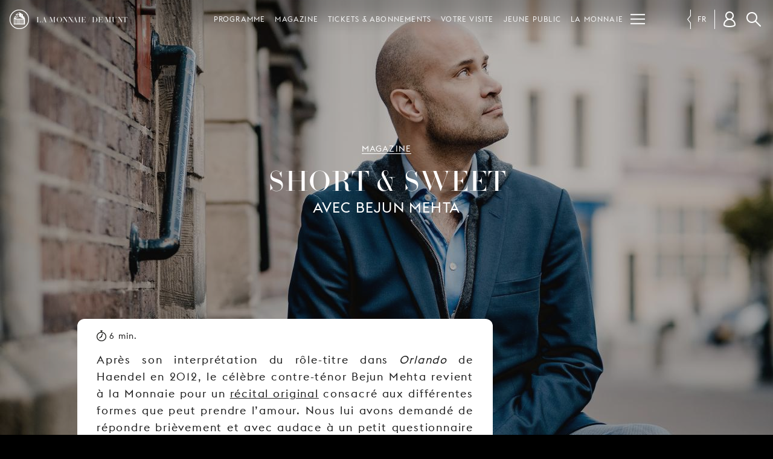

--- FILE ---
content_type: text/html; charset=UTF-8
request_url: https://www.lamonnaiedemunt.be/fr/magazine/1944-short-sweet
body_size: 10997
content:
<!doctype html>
<html class="mdzr-no-js" lang="fr">
<head>
    <meta charset="utf-8">
    <meta http-equiv="X-UA-Compatible" content="IE=edge">
    <title>Short &amp; sweet | Avec Bejun Mehta | La Monnaie / De Munt</title>
                    <!-- Google Tag Manager -->
            <script>(function(w,d,s,l,i){w[l]=w[l]||[];w[l].push({'gtm.start': new Date().getTime(),event:'gtm.js'});var f=d.getElementsByTagName(s)[0], j=d.createElement(s),dl=l!='dataLayer'?'&l='+l:'';j.async=true;j.src= 'https://www.googletagmanager.com/gtm.js?id='+i+dl;f.parentNode.insertBefore(j,f); })(window,document,'script','dataLayer','GTM-PRGJX3R');</script>
            <!-- End Google Tag Manager -->
                    <meta name="viewport" content="width=device-width, initial-scale=1">
        <link rel="dns-prefetch" href="https://d3ew0l5caq1ulf.cloudfront.net">
        <link rel="stylesheet" href="https://www.lamonnaiedemunt.be/site/theme/assets/css/main.css" media="all">                <link rel="stylesheet" href="https://www.lamonnaiedemunt.be/site/theme/assets/css/print.css" media="print">
        
        <link rel="canonical" href="https://www.lamonnaiedemunt.be/fr/magazine/1944-short-sweet">
        <link rel="alternate" hreflang="fr" href="https://www.lamonnaiedemunt.be/fr/magazine/1944-short-sweet"><link rel="alternate" hreflang="nl" href="https://www.lamonnaiedemunt.be/nl/magazine/1944-short-sweet"><link rel="alternate" hreflang="en" href="https://www.lamonnaiedemunt.be/en/magazine/1944-short-sweet">        <meta property="fb:pages" content="201091721296">
        <meta name="description" content="Après son interprétation du rôle-titre dans Orlando&amp;nbsp;de Haendel en 2012, le célèbre contre-ténor&amp;nbsp;Bejun Mehta&amp;nbsp;revient à la Monnaie pour un récital original consacré aux différentes formes que peut prendre l’amour. Nous lui avons demandé de répondre brièvement et avec audace à un petit questionnaire proustien de notre confection…">
        <meta name="thumbnail" content="https://d3ew0l5caq1ulf.cloudfront.net/picture/7511/og/short-sweet-avec-bejun-mehta.jpg">

        <meta property="og:title" content="Short &amp; sweet | Avec Bejun Mehta">
        <meta property="og:type" content="website">
        <meta property="og:url" content="https://www.lamonnaiedemunt.be/fr/magazine/1944-short-sweet">
        <meta property="og:image" content="https://d3ew0l5caq1ulf.cloudfront.net/picture/7511/og/short-sweet-avec-bejun-mehta.jpg">
        <meta property="og:image:width" content="1200">
        <meta property="og:image:height" content="630">
        <meta property="og:description" content="Après son interprétation du rôle-titre dans Orlando&amp;nbsp;de Haendel en 2012, le célèbre contre-ténor&amp;nbsp;Bejun Mehta&amp;nbsp;revient à la Monnaie pour un récital original consacré aux différentes formes que peut prendre l’amour. Nous lui avons demandé de répondre brièvement et avec audace à un petit questionnaire proustien de notre confection…">
        <meta property="og:site_name" content="La Monnaie / De Munt">

        <meta name="twitter:card" content="summary_large_image">
        <meta name="twitter:site" content="@LaMonnaieDeMunt">
        <meta name="twitter:title" content="Short &amp; sweet | Avec Bejun Mehta">
        <meta name="twitter:description" content="Après son interprétation du rôle-titre dans Orlando&amp;nbsp;de Haendel en 2012, le célèbre contre-ténor&amp;nbsp;Bejun Mehta&amp;nbsp;revient à la Monnaie pour un récital original consacré aux différentes formes que peut prendre l’amour. Nous lui avons demandé de répondre brièvement et avec audace à un petit questionnaire proustien de notre confection…">
        <meta name="twitter:image" content="https://d3ew0l5caq1ulf.cloudfront.net/picture/7511/og/short-sweet-avec-bejun-mehta.jpg">

        <meta name="facebook-domain-verification" content="qsoa6ykkbhiyssu2nkvvshe5svrwn6" />

        <link rel="apple-touch-icon" sizes="180x180" href="https://www.lamonnaiedemunt.be/apple-touch-icon.png">
<link rel="icon" type="image/png" href="https://www.lamonnaiedemunt.be/favicon-32x32.png" sizes="32x32">
<link rel="icon" type="image/png" href="https://www.lamonnaiedemunt.be/favicon-16x16.png" sizes="16x16">
<link rel="manifest" href="https://www.lamonnaiedemunt.be/manifest.json">
<link rel="mask-icon" href="https://www.lamonnaiedemunt.be/safari-pinned-tab.svg">
<link rel="shortcut icon" href="https://www.lamonnaiedemunt.be/favicon.ico">
<meta name="apple-mobile-web-app-title" content="La Monnaie / De Munt">
<meta name="application-name" content="La Monnaie / De Munt">
<meta name="theme-color" content="#000000">
    </head>
    <body class="" data-page-url="https://www.lamonnaiedemunt.be/fr/magazine/1944-short-sweet">
                <!-- Google Tag Manager (noscript) -->
        <noscript><iframe src="https://www.googletagmanager.com/ns.html?id=GTM-PRGJX3R" height="0" width="0" style="display:none;visibility:hidden"></iframe></noscript>
        <!-- End Google Tag Manager (noscript) -->
                <!--[if lt IE 9]><div class="load-alert ie-alert">You are using an <strong>outdated</strong> browser. Please <a href="http://browsehappy.com/">upgrade it</a> for a better web experience.</div><![endif]-->
        <noscript>
            <div class="load-alert js-alert">For full functionality of this website, please <a href="https://www.whatismybrowser.com/guides/how-to-enable-javascript/" target="_blank">enable Javascript</a> in your web browser.</div>
        </noscript>
                <!-- <div class="tagline">
    <h2 class="inner-tagline">Maison d’opéra fédérale au sein de la capitale de l’Europe</h2>
</div> -->
<header class="main-header">
    <div class="main-header__inner">

        <a href="https://www.lamonnaiedemunt.be/fr" title="Page d'accueil" class="main-header__brand">
            <img srcset="https://www.lamonnaiedemunt.be/site/theme/assets/img/logo_white_small_2x.png 2x" src="https://www.lamonnaiedemunt.be/site/theme/assets/img/logo_white_small.png" alt="La Monnaie / De Munt" />
            <span>LA MONNAIE / DE MUNT</span>
        </a>

        
<div class="main-header__shortcuts shortcuts">
    <ul>
        <li><a href="https://www.lamonnaiedemunt.be/fr/program" target="_self" data-id="menu_1334" class="shortcut" >Programme</a></li><li><a href="https://www.lamonnaiedemunt.be/fr/magazine" target="_self" data-id="menu_494" class="shortcut current" >Magazine</a></li><li><a href="https://www.lamonnaiedemunt.be/fr/sections/1335-tickets-abonnements" target="_self" data-id="menu_1335" class="shortcut has-children" >Tickets &amp; Abonnements</a></li><li><a href="https://www.lamonnaiedemunt.be/fr/sections/15-votre-visite" target="_self" data-id="menu_15" class="shortcut has-children" >Votre visite</a></li><li><a href="https://www.lamonnaiedemunt.be/fr/sections/1706-jeune-public" target="_self" data-id="menu_1706" class="shortcut has-children" >Jeune public</a></li><li><a href="https://www.lamonnaiedemunt.be/fr/sections/1336-la-monnaie" target="_self" data-id="menu_1336" class="shortcut has-children" >La Monnaie</a></li><li><a href="https://www.lamonnaiedemunt.be/fr/sections/19-nous-soutenir" target="_self" data-id="menu_19" class="shortcut has-children" >Nous soutenir</a></li>        <li class="shortcuts__burger">
            <button aria-label="Menu" class="main-header__burger burger" id="burger">
            <svg xmlns="http://www.w3.org/2000/svg" xmlns:xlink="http://www.w3.org/1999/xlink" viewbox="0 0 32 32" width="32" height="32">
                <defs>
                    <rect id="def-slice" width="32" height="3" rx="0" ry="0" fill="currentColor" />
                </defs>
                <use xlink:href="#def-slice" class="slice slice--1" x="0" y="4" />
                <use xlink:href="#def-slice" class="slice slice--2" x="0" y="14" />
                <use xlink:href="#def-slice" class="slice slice--3" x="0" y="24" />
            </svg>
        </button>
    </li>
    </ul>
</div>

        <ul class="main-header__langs langs js-a11y-focus">
            <li><a rel="alternate" hreflang="nl" href="https://www.lamonnaiedemunt.be/nl/magazine/1944-short-sweet">nl</a></li><li><a rel="alternate" hreflang="en" href="https://www.lamonnaiedemunt.be/en/magazine/1944-short-sweet">en</a></li><li class="active"><span>fr</span></li>        </ul>

        <div class="main-header__user user" data-n="0">
            <button class="user__btn" aria-label="Compte client"></button>
            <div class="user__box"></div>
        </div>

        <button class="search-btn js-search-btn">Rechercher</button>
        <form action="https://www.lamonnaiedemunt.be/fr/search" method="get" class="search-form top-search">
            <input type="search" name="q" id="keyword" placeholder="Votre recherche" class="search-input">
            <input type="submit" value="Rechercher" class="search-btn">
        </form>
    <div class="menu">
    <ul class="ul--1"><li class="li--1" id="menu_1334"><a href="https://www.lamonnaiedemunt.be/fr/program" target="_self" class="menu__title" >Programme</a></li><li class="li--1" id="menu_494"><a href="https://www.lamonnaiedemunt.be/fr/magazine" target="_self" class="menu__title current" >Magazine</a></li><li class="li--1" id="menu_1335"><a href="https://www.lamonnaiedemunt.be/fr/sections/1335-tickets-abonnements" target="_self" class="menu__title has-children" >Tickets &amp; Abonnements</a><button class="menu__dropdown">dropdown</button><ul class="ul--2"><li class="li--2"><a href="https://www.lamonnaiedemunt.be/fr/sections/13-tickets" target="_self" class="has-children" >Tickets</a><ul class="ul--3"><li class="li--3"><a href="https://www.lamonnaiedemunt.be/fr/static-pages/2600-tarifs-et-reductions" target="_self">Tarifs et réductions</a></li><li class="li--3"><a href="https://www.lamonnaiedemunt.be/fr/static-pages/78-infos-pratiques" target="_self">Infos pratiques</a></li><li class="li--3"><a href="https://www.lamonnaiedemunt.be/fr/static-pages/85-plan-de-salle" target="_self">Plan de Salle</a></li><li class="li--3"><a href="https://www.lamonnaiedemunt.be/fr/static-pages/1151-reservations-de-groupe" target="_self">Réservations de groupe</a></li><li class="li--3"><a href="https://www.lamonnaiedemunt.be/fr/static-pages/186-cheques-cadeaux" target="_self">Chèques-cadeaux</a></li><li class="li--3"><a href="https://www.lamonnaiedemunt.be/fr/sections/1596-formules-sejours-lyriques" target="_self">Formules séjours lyriques</a></li></ul></li><li class="li--2"><a href="https://www.lamonnaiedemunt.be/fr/sections/1210-abonnements" target="_self" class="has-children" >Abonnements</a><ul class="ul--3"><li class="li--3"><a href="https://www.lamonnaiedemunt.be/fr/static-pages/2347-abonnement-concert-2025-26" target="_self">Abonnement concert</a></li><li class="li--3"><a href="https://www.lamonnaiedemunt.be/fr/static-pages/2749-abonnement-vocalissimo-2025-2026" target="_self">Abonnement Vocalissimo (1+1)</a></li><li class="li--3"><a href="https://www.lamonnaiedemunt.be/fr/static-pages/3195-abonnement-young-opera" target="_self">Abonnement Young Opera</a></li><li class="li--3"><a href="https://www.lamonnaiedemunt.be/fr/static-pages/2349-vos-avantages-2025---2026" target="_self">Avantages</a></li><li class="li--3"><a href="https://www.lamonnaiedemunt.be/fr/static-pages/513-infos-pratiques" target="_self">Infos pratiques</a></li></ul></li><li class="li--2"><a href="https://www.lamonnaiedemunt.be/fr/sections/463--30-ans" target="_self" class="has-children" >-30 ans</a><ul class="ul--3"><li class="li--3"><a href="https://www.lamonnaiedemunt.be/fr/static-pages/943-young-opera" target="_self">Young Opera</a></li><li class="li--3"><a href="https://www.lamonnaiedemunt.be/fr/program/2688-soirees-young-opera" target="_self">Les soirées « Young Opera »</a></li><li class="li--3"><a href="https://lamonnaie.be/fr/program/3383-young-opera-events" target="_self">Les événements « Young Opera »</a></li><li class="li--3"><a href="https://www.lamonnaiedemunt.be/fr/static-pages/3195-abonnement-young-opera" target="_self">Abonnement Young Opera</a></li></ul></li><li class="li--2"><a href="https://www.lamonnaiedemunt.be/fr/static-pages/514-mm-friends" target="_self" class="has-children" >MM Friends</a><ul class="ul--3"><li class="li--3"><a href="https://www.lamonnaiedemunt.be/fr/static-pages/514-mm-friends" target="_self">Infos &amp; avantages</a></li></ul></li><li class="li--2"><a href="https://www.lamonnaiedemunt.be/fr/static-pages/132-contact" target="_self" class="" >Contact</a></li></ul></li><li class="li--1" id="menu_15"><a href="https://www.lamonnaiedemunt.be/fr/sections/15-votre-visite" target="_self" class="menu__title has-children" >Votre visite</a><button class="menu__dropdown">dropdown</button><ul class="ul--2"><li class="li--2"><a href="https://www.lamonnaiedemunt.be/fr/sections/112-mobilite" target="_self" class="has-children" >Mobilité</a><ul class="ul--3"><li class="li--3"><a href="https://www.lamonnaiedemunt.be/fr/magazine/3370-la-monnaie-s-engage-pour-la-mobilite-douce" target="_self">Nos initiatives pour la mobilité douce</a></li><li class="li--3"><a href="https://www.lamonnaiedemunt.be/fr/static-pages/538-rejoindre-la-monnaie" target="_self">Rejoindre La Monnaie</a></li><li class="li--3"><a href="https://www.lamonnaiedemunt.be/fr/static-pages/83-rejoindre-notre-salle-malibran-fiocco" target="_self">Rejoindre notre Salle Malibran / Fiocco</a></li><li class="li--3"><a href="https://www.lamonnaiedemunt.be/fr/sections/1347-autres-lieux" target="_self">Autres lieux</a></li><li class="li--3"><a href="https://www.lamonnaiedemunt.be/fr/magazine/3376-covoiturage-jusqu-a-la-monnaie" target="_self">Covoiturage</a></li><li class="li--3"><a href="https://www.lamonnaiedemunt.be/fr/static-pages/2902-bravo-ticket" target="_self">BRAVO! Ticket</a></li></ul></li><li class="li--2"><a href="https://www.lamonnaiedemunt.be/fr/sections/1342-preparer-votre-visite" target="_self" class="has-children" >Préparer votre visite</a><ul class="ul--3"><li class="li--3"><a href="https://www.lamonnaiedemunt.be/fr/static-pages/2618-questions-frequentes" target="_self">Questions fréquentes</a></li><li class="li--3"><a href="https://www.lamonnaiedemunt.be/fr/static-pages/2931-accessibilite" target="_self">Accessibilité</a></li><li class="li--3"><a href="https://www.lamonnaiedemunt.be/fr/static-pages/2611-ponctualite" target="_self">Ponctualité</a></li><li class="li--3"><a href="https://www.lamonnaiedemunt.be/fr/static-pages/85-plan-de-salle" target="_self">Plan de Salle</a></li><li class="li--3"><a href="https://www.lamonnaiedemunt.be/fr/static-pages/2610-boire-et-manger" target="_self">Boire et manger</a></li></ul></li><li class="li--2"><a href="https://www.lamonnaiedemunt.be/fr/sections/108-visites-guidees" target="_self" class="has-children" >Visites guidées</a><ul class="ul--3"><li class="li--3"><a href="https://www.lamonnaiedemunt.be/fr/program/1639-visites-guidees" target="_self">Infos et réservations</a></li><li class="li--3"><a href="https://www.lamonnaiedemunt.be/fr/static-pages/139-visites-de-groupe" target="_self">Groupes et associations</a></li><li class="li--3"><a href="https://www.lamonnaiedemunt.be/fr/sections/1658-schools-campus" target="_self">Écoles</a></li><li class="li--3"><a href="https://behindthescenes.lamonnaiedemunt.be/fr/" target="_self">Visite virtuelle</a></li></ul></li></ul></li><li class="li--1" id="menu_1706"><a href="https://www.lamonnaiedemunt.be/fr/sections/1706-jeune-public" target="_self" class="menu__title has-children" >Jeune public</a><button class="menu__dropdown">dropdown</button><ul class="ul--2"><li class="li--2"><a href="https://www.lamonnaiedemunt.be/fr/sections/1658-schools-campus" target="_self" class="has-children" >Schools &amp; Campus</a><ul class="ul--3"><li class="li--3"><a href="https://www.lamonnaiedemunt.be/fr/sections/1659-enseignement-primaire" target="_self">Enseignement primaire</a></li><li class="li--3"><a href="https://www.lamonnaiedemunt.be/fr/sections/1660-enseignement-secondaire" target="_self">Enseignement Secondaire</a></li><li class="li--3"><a href="https://www.lamonnaiedemunt.be/fr/sections/1661-enseignement-superieur" target="_self">Enseignement Supérieur</a></li><li class="li--3"><a href="https://mailchi.mp/72b82c34d23f/school-campus" target="_blank">Newsletter</a></li></ul></li><li class="li--2"><a href="https://www.lamonnaiedemunt.be/fr/sections/1708-young-opera" target="_self" class="has-children" >Young Opera</a><ul class="ul--3"><li class="li--3"><a href="https://www.lamonnaiedemunt.be/fr/static-pages/943-young-opera" target="_self">Notre offre pour les -30</a></li><li class="li--3"><a href="https://www.lamonnaiedemunt.be/fr/program/2688-soirees-young-opera" target="_self">Les soirées « Young Opera »</a></li><li class="li--3"><a href="https://lamonnaie.be/fr/program/3383-young-opera-events" target="_self">Les événements « Young Opera »</a></li><li class="li--3"><a href="https://www.lamonnaiedemunt.be/fr/static-pages/3195-abonnement-young-opera" target="_self">Abonnement Young Opera</a></li></ul></li><li class="li--2"><a href="https://www.lamonnaiedemunt.be/fr/season/1649?c=418#a" target="_self" class="" >Kids, teens &amp; families</a></li></ul></li><li class="li--1" id="menu_1336"><a href="https://www.lamonnaiedemunt.be/fr/sections/1336-la-monnaie" target="_self" class="menu__title has-children" >La Monnaie</a><button class="menu__dropdown">dropdown</button><ul class="ul--2"><li class="li--2"><a href="https://www.lamonnaiedemunt.be/fr/sections/21-a-propos" target="_self" class="has-children" >À propos</a><ul class="ul--3"><li class="li--3"><a href="https://www.lamonnaiedemunt.be/fr/sections/31-notre-orchestre-nos-choeurs" target="_self">Notre orchestre &amp; nos chœurs</a></li><li class="li--3"><a href="https://www.lamonnaiedemunt.be/fr/sections/292-nos-equipes" target="_self">Nos équipes</a></li><li class="li--3"><a href="https://www.lamonnaiedemunt.be/fr/sections/30-notre-theatre" target="_self">Notre théâtre</a></li><li class="li--3"><a href="https://behindthescenes.lamonnaie.be/fr/" target="_self">Behind the Scenes</a></li><li class="li--3"><a href="https://www.lamonnaiedemunt.be/fr/static-pages/132-contact" target="_self">Contact</a></li><li class="li--3"><a href="https://www.lamonnaiedemunt.be/fr/static-pages/1557-des-plaintes-a-propos-de-nos-services" target="_self">Plaintes</a></li></ul></li><li class="li--2"><a href="https://www.lamonnaiedemunt.be/fr/sections/1339-education" target="_self" class="has-children" >Éducation</a><ul class="ul--3"><li class="li--3"><a href="https://www.lamonnaiedemunt.be/fr/sections/1658-schools-campus" target="_self">Schools &amp; Campus</a></li><li class="li--3"><a href="https://www.lamonnaiedemunt.be/fr/sections/278-mm-academy" target="_self">MM Academy</a></li><li class="li--3"><a href="https://www.lamonnaiedemunt.be/fr/sections/351-choeurs-d-enfants-et-de-jeunes" target="_self">Chœurs d'enfants et de jeunes</a></li><li class="li--3"><a href="https://www.lamonnaiedemunt.be/fr/static-pages/385-enoa" target="_self">enoa</a></li><li class="li--3"><a href="https://www.lamonnaiedemunt.be/fr/static-pages/565-udo-reinemann-international-masterclass" target="_self">Udo Reinemann International Masterclass</a></li></ul></li><li class="li--2"><a href="https://www.lamonnaiedemunt.be/fr/sections/119-recrutement" target="_self" class="has-children" >Recrutement</a><ul class="ul--3"><li class="li--3"><a href="https://www.lamonnaiedemunt.be/fr/sections/34-jobs-stages" target="_self">Jobs &amp; stages</a></li><li class="li--3"><a href="https://www.lamonnaiedemunt.be/fr/sections/121-auditions" target="_self">Auditions</a></li><li class="li--3"><a href="https://www.lamonnaiedemunt.be/fr/castings/" target="_self">Castings &amp; figuration</a></li><li class="li--3"><a href="https://www.lamonnaiedemunt.be/fr/sections/1574-carrieres" target="_self">Carrières</a></li></ul></li><li class="li--2"><a href="https://www.lamonnaiedemunt.be/fr/sections/1064-une-maison-engagee" target="_self" class="has-children" >Une Maison Engagée</a><ul class="ul--3"><li class="li--3"><a href="https://www.lamonnaiedemunt.be/fr/static-pages/114-un-pont-entre-deux-mondes" target="_self">Programme social</a></li><li class="li--3"><a href="https://www.lamonnaiedemunt.be/fr/static-pages/3087-nos-valeurs" target="_self">Nos valeurs</a></li><li class="li--3"><a href="https://www.lamonnaiedemunt.be/fr/static-pages/3115-choeur-cassandra-koor" target="_self">Chœur Cassandra Koor</a></li><li class="li--3"><a href="https://www.lamonnaiedemunt.be/fr/sections/1046-green-opera" target="_self">Green Opera</a></li><li class="li--3"><a href="https://www.lamonnaiedemunt.be/fr/magazine-index?m=streaming" target="_self">Streaming gratuit</a></li><li class="li--3"><a href="https://www.lamonnaiedemunt.be/fr/sections/1102-mm-ambassadors" target="_self">MM Ambassadors</a></li></ul></li><li class="li--2"><a href="https://www.lamonnaiedemunt.be/fr/sections/1185-professionnels" target="_self" class="has-children" >Professionnels</a><ul class="ul--3"><li class="li--3"><a href="https://www.lamonnaiedemunt.be/fr/sections/895-location-d-espaces" target="_self">Location d’espaces</a></li><li class="li--3"><a href="https://www.lamonnaiedemunt.be/fr/sections/193-diffusion-audiovisuelle" target="_self">Diffusion audiovisuelle</a></li><li class="li--3"><a href="https://www.lamonnaiedemunt.be/fr/sections/192-ventes-et-locations-de-productions" target="_self">Ventes et locations de productions</a></li></ul></li><li class="li--2"><a href="https://www.lamonnaiedemunt.be/fr/sections/1338-rapports-contrat-de-gestion" target="_self" class="has-children" >Rapports &amp; contrat de gestion</a><ul class="ul--3"><li class="li--3"><a href="https://www.lamonnaiedemunt.be/fr/static-pages/2574-rapport-d-activites" target="_self">Rapport d'activités</a></li><li class="li--3"><a href="https://www.lamonnaiedemunt.be/fr/static-pages/2580-contrat-de-gestion" target="_self">Contrat de gestion</a></li></ul></li></ul></li><li class="li--1" id="menu_19"><a href="https://www.lamonnaiedemunt.be/fr/sections/19-nous-soutenir" target="_self" class="menu__title has-children" >Nous soutenir</a><button class="menu__dropdown">dropdown</button><ul class="ul--2"><li class="li--2"><a href="https://www.lamonnaiedemunt.be/fr/sections/871-particuliers" target="_self" class="has-children" >Particuliers</a><ul class="ul--3"><li class="li--3"><a href="https://www.lamonnaiedemunt.be/fr/static-pages/2796-pourquoi-nous-soutenir" target="_self">Pourquoi nous soutenir?</a></li><li class="li--3"><a href="https://www.lamonnaiedemunt.be/fr/static-pages/2797-devenir-mm-maecenas" target="_self">Devenir MM Maecenas</a></li><li class="li--3"><a href="https://www.lamonnaiedemunt.be/fr/static-pages/2798-devenir-mm-opera-lover" target="_self">Devenir MM Opera Lover</a></li><li class="li--3"><a href="https://www.lamonnaiedemunt.be/fr/static-pages/1522-legs-et-testaments" target="_self">Legs et Testaments</a></li></ul></li><li class="li--2"><a href="https://www.lamonnaiedemunt.be/fr/sections/876-entreprises" target="_self" class="has-children" >Entreprises</a><ul class="ul--3"><li class="li--3"><a href="https://www.lamonnaiedemunt.be/fr/static-pages/2796-pourquoi-nous-soutenir" target="_self">Pourquoi nous soutenir?</a></li><li class="li--3"><a href="https://www.lamonnaiedemunt.be/fr/static-pages/1523-mm-corporate-club" target="_self">MM Corporate Club</a></li><li class="li--3"><a href="https://www.lamonnaiedemunt.be/fr/static-pages/2801-mm-business-suppliers" target="_self">MM Business Suppliers</a></li><li class="li--3"><a href="https://www.lamonnaiedemunt.be/fr/static-pages/1529-tax-shelter" target="_self">Tax Shelter</a></li><li class="li--3"><a href="https://www.lamonnaiedemunt.be/fr/static-pages/590-nos-partenaires" target="_self">Nos partenaires</a></li></ul></li><li class="li--2"><a href="https://www.lamonnaiedemunt.be/fr/static-pages/1519-chaque-don-fait-la-difference" target="_self" class="" >Faire un don</a></li></ul></li></ul></div>
    </div>
</header>        <main class="main-container">
            

<article class="longread longread--default">

    <div class="longread__progress">
        <div class="longread__progress-bar"></div>
    </div>

    <header class="longread__hero">

                    <figure>
                <img src="https://d3ew0l5caq1ulf.cloudfront.net/picture/7511/ftw_placeholder/de-munt-ndaymdmwndk4oq.jpg" data-srcset="https://d3ew0l5caq1ulf.cloudfront.net/picture/7511/ftw_320/de-munt-ndaymdmwndk4oq.jpg 320w, https://d3ew0l5caq1ulf.cloudfront.net/picture/7511/ftw_480/de-munt-ndaymdmwndk4oq.jpg 480w, https://d3ew0l5caq1ulf.cloudfront.net/picture/7511/ftw_512/de-munt-ndaymdmwndk4oq.jpg 512w, https://d3ew0l5caq1ulf.cloudfront.net/picture/7511/ftw_640/de-munt-ndaymdmwndk4oq.jpg 640w, https://d3ew0l5caq1ulf.cloudfront.net/picture/7511/ftw_768/de-munt-ndaymdmwndk4oq.jpg 768w, https://d3ew0l5caq1ulf.cloudfront.net/picture/7511/ftw_960/de-munt-ndaymdmwndk4oq.jpg 960w, https://d3ew0l5caq1ulf.cloudfront.net/picture/7511/ftw_1024/de-munt-ndaymdmwndk4oq.jpg 1024w, https://d3ew0l5caq1ulf.cloudfront.net/picture/7511/ftw_1280/de-munt-ndaymdmwndk4oq.jpg 1280w, https://d3ew0l5caq1ulf.cloudfront.net/picture/7511/ftw_1536/de-munt-ndaymdmwndk4oq.jpg 1536w, https://d3ew0l5caq1ulf.cloudfront.net/picture/7511/ftw_1920/de-munt-ndaymdmwndk4oq.jpg 1920w, https://d3ew0l5caq1ulf.cloudfront.net/picture/7511/ftw_2048/de-munt-ndaymdmwndk4oq.jpg 2048w" sizes="100vw" data-sizes="auto" data-parent-fit="cover" data-aspectratio="1.3333333333333" data-object-fit="cover" data-object-position="53% 19%" style="object-position: 53% 19%" class="lazyload" alt="" />            </figure>
        
        <div class="longread__header longread__header--default">

            
            <div class="container">
                                    <div class="breadcrumb longread-infos__breadcrumb">
                        <a href="https://www.lamonnaiedemunt.be/fr/magazine" class="js-history">Magazine</a>
                    </div>
                                                    <h1 class="longread__title longread__title--default">Short &amp; sweet</h1>
                                <h2 class="longread__subtitle longread__subtitle--default">Avec Bejun Mehta</h2>
            </div>
        </div>

    </header>

    <div class="container container-1024 longread__container longread__container--default">

                    <div class="longread-infos">
                                                    <dl class="longread-infos__duration" title="Temps de lecture">
                        <dt class="icon icon-time">Temps de lecture</dt>
                        <dd>6 min.</dd>
                    </dl>
                            </div>
        
        
            <aside class="longread__related longread__related--default" data-aos="fade-up">
            <div class="grid grid-related">
            <ul class="inner-grid"><li class="item item-prod item-prod-in-longread js-a11y-focus">
    <article>
        <a href="https://www.lamonnaiedemunt.be/fr/program/1625-bejun-mehta-jonathan-ware" class="infos-link bg-img">
                    <div class="genre">
                        Vocalissimo                    </div>
                    <h3 class="prod-title"><span class="fs-3">Bejun Mehta<br />
Jonathan Ware</span></h3>                    <div class="prod-subtitle">
                        <time datetime="2021-03-29">29.3.2021</time>                    </div>
            <span class="cta cta-infos no-ticket">Infos</span>        </a>
    </article>
    </li>
</ul>
            </div>
            </aside>
        <div class="longread__body longread__body--default">
            <div class="longread__headline">
<p>Après son interprétation du rôle-titre dans <em>Orlando</em> de Haendel en 2012, le célèbre contre-ténor Bejun Mehta revient à la Monnaie pour un <a href="https://www.lamonnaie.be/en/program/1625-bejun-mehta-jonathan-ware">récital original</a> consacré aux différentes formes que peut prendre l’amour. Nous lui avons demandé de répondre brièvement et avec audace à un petit questionnaire proustien de notre confection… </p>
</div>
<h5>Si vous étiez dans une pièce avec tous les compositeurs que vous avez sélectionnés pour votre récital à la Monnaie, quelle serait votre première question ?</h5>
<p>Je voudrais qu’ils discutent entre eux de leur méthode. La musique apparaît-elle simplement dans leur tête avant d’être retranscrite ? Ou une partie importante de la création se produit-elle dans l’acte de mettre la musique sur papier ? S’ils se mettaient à discuter, on pourrait apprendre des choses incroyables. </p>
<h5>Quels seraient les trois premiers adjectifs que vous utiliseriez pour décrire la musique de votre programme pour ce récital ?</h5>
<p>Authentique, sincère, énergique. </p>
<h5>Quand vous chantez, y a-t-il un geste spécifique que vous faites fréquemment ?</h5>
<p>J’essaie vraiment de ne pas en avoir, pas de « bras qui s’avancent comme font beaucoup de ténors pour les notes élevées », etc. Il est possible qu’un mouvement se produise de manière naturelle par rapport au contenu de l’œuvre. Mais sinon, l’immobilité, c’est bien aussi. Surtout en récital.</p>
<h5>Si vous pouviez revivre un moment de votre carrière professionnelle en tant que chanteur, lequel choisiriez-vous ?</h5>
<p>Il y en a tellement ! J’ai adoré enregistrer <em>Ombra Cara</em>, mon premier disque pour Harmonia Mundi. J’avais une grande liberté. </p>
<figure class="media" data-aos="zoom-in"></figure>
<h5>Selon votre famille, vos collègues de travail ou vos amis, quel est votre principal trait de caractère ?</h5>
<p>Avec ma famille et mes amis, c’est la chaleur et la gaieté. Avec mes collègues de travail, c’est probablement le perfectionnisme et le sérieux. Nous avons tous de multiples facettes ! </p>
<h5>Quel est le premier morceau de musique qui vous a fait pleurer ?</h5>
<p>Le deuxième mouvement du Double Concerto de Bach. </p>
<h5>Que rapporteriez-vous d’un voyage dans le passé ?</h5>
<p>Les parents de mon père. Ils vivaient en Inde, n’aimaient pas voyager, et sont morts quand j’étais très jeune, je ne les ai donc jamais connus. </p>
<figure class="image" data-aos="zoom-in"><img src="https://d3ew0l5caq1ulf.cloudfront.net/picture/7509/ftw_placeholder/de-munt-bejun-et-le-chef-d-orchestre-zubin-mehta-un-cousin-de-son-pere.jpg" data-srcset="https://d3ew0l5caq1ulf.cloudfront.net/picture/7509/ftw_320/de-munt-bejun-et-le-chef-d-orchestre-zubin-mehta-un-cousin-de-son-pere.jpg 320w, https://d3ew0l5caq1ulf.cloudfront.net/picture/7509/ftw_480/de-munt-bejun-et-le-chef-d-orchestre-zubin-mehta-un-cousin-de-son-pere.jpg 480w, https://d3ew0l5caq1ulf.cloudfront.net/picture/7509/ftw_512/de-munt-bejun-et-le-chef-d-orchestre-zubin-mehta-un-cousin-de-son-pere.jpg 512w, https://d3ew0l5caq1ulf.cloudfront.net/picture/7509/ftw_640/de-munt-bejun-et-le-chef-d-orchestre-zubin-mehta-un-cousin-de-son-pere.jpg 640w, https://d3ew0l5caq1ulf.cloudfront.net/picture/7509/ftw_768/de-munt-bejun-et-le-chef-d-orchestre-zubin-mehta-un-cousin-de-son-pere.jpg 768w, https://d3ew0l5caq1ulf.cloudfront.net/picture/7509/ftw_960/de-munt-bejun-et-le-chef-d-orchestre-zubin-mehta-un-cousin-de-son-pere.jpg 960w, https://d3ew0l5caq1ulf.cloudfront.net/picture/7509/ftw_1024/de-munt-bejun-et-le-chef-d-orchestre-zubin-mehta-un-cousin-de-son-pere.jpg 1024w, https://d3ew0l5caq1ulf.cloudfront.net/picture/7509/ftw_1280/de-munt-bejun-et-le-chef-d-orchestre-zubin-mehta-un-cousin-de-son-pere.jpg 1280w, https://d3ew0l5caq1ulf.cloudfront.net/picture/7509/ftw_1536/de-munt-bejun-et-le-chef-d-orchestre-zubin-mehta-un-cousin-de-son-pere.jpg 1536w" sizes="(min-width: 48em) 46em, calc(100vw - 2em)" data-sizes="auto" data-aspectratio="1.5003663003663" class="lazyload" alt="Bejun et le chef d'orchestre Zubin Mehta, un cousin de son père. " /><figcaption>Bejun et le chef d'orchestre Zubin Mehta, un cousin de son père.  © Benedikt Dinkhauser</figcaption></figure>
<h5>Sur quel sujet aimeriez-vous en savoir plus ? </h5>
<p>Je veux toujours en savoir plus sur tout ce qui touche à la nourriture et au vin. </p>
<h5>Quels chanteurs du passé ou du présent écoutez-vous pour vous inspirer ?</h5>
<p>Arleen Auger, Fritz Wunderlich, Christa Ludwig, Janet Baker. </p>
<h5>Quel est le dernier morceau de musique que vous avez écouté ?</h5>
<p>« La présentation de la Rose » tirée de l’opéra <em>Der Rosenkavalier</em> de Richard Strauss (lors d’un cours que j’étais en train de donner). </p>
<figure class="media" data-aos="zoom-in"><div class="embed_wrapper"><iframe src="https://www.youtube-nocookie.com/embed/tg1tmRduCso?rel=0&amp;controls=2&mp;iv_load_policy=3&amp;autohide=1&amp;showinfo=0&amp;color=white&amp;modestbranding=1&amp;theme=light&amp;cc_load_policy=1" allowfullscreen></iframe></div></figure>
<h5>Quelle est la première chose que vous faites lorsque vous commencez à travailler sur un nouveau récital ?</h5>
<p>Je lis les textes. Encore et encore. Puis je commence à les réciter à haute voix. </p>
<h5>Quelle qualité distingue un récital d’autres performances vocales ?</h5>
<p>La concentration et l’attention sont toujours sur vous. Vous vous sentez davantage comme un réceptacle pour le compositeur en récital. </p>
<h5>Préféreriez-vous mettre prématurément fin à votre carrière avec le récital parfait ou continuer à chanter professionnellement pendant très longtemps, mais sans atteindre la même perfection ?</h5>
<p>Premièrement, la perfection n’existe pas dans l’art. Deuxièmement, le but du chant (et de tout art, en fait) consiste à faire preuve de suffisamment de discipline pour gérer ses ressources de manière à en préserver la santé le plus longtemps possible et à s’améliorer constamment. Pour ma part, j’arrêterai lorsque l’âge de mon corps ne me permettra plus de délivrer musicalement ce que j’ai en tête. </p>
<h5>Quel est le premier récital auquel vous avez assisté ?  </h5>
<p>Leontyne Price, à New York. </p>
<h5>En dehors de celui avec lequel vous travaillez actuellement, par quel pianiste de l’histoire de la musique aimeriez-vous être accompagné lors d’un récital ?</h5>
<p>Krystian Zimerman</p>
<h5>Quels sont vos héros de fiction préférés ? Quels sont vos héros préférés dans la vie réelle? </h5>
<p>N’importe quel personnage central de tout ce que <a href="https://fr.wikipedia.org/wiki/Alice_Munro" target="_blank">Alice Munro</a> a écrit. Ses personnages sont étonnamment réels. Dans la « vraie vie », je dirais actuellement Stacey Abrams, la femme politique américaine qui a permis de faire basculer la Géorgie du côté bleu, ce qui a contribué à l'élection de Joe Biden, puis à lui donner une majorité démocrate au Sénat.</p>        </div>

    </div>

    
</article>

    <section class="block block-liter related-magazine" role="navigation">
        <h3 class="section-title">Plus d’articles</h3>
        <div class="magazine-folder magazine-folder--related">
            <div class="container container-1024">
                <div class="magazine-folder__header"></div>
                <div class="slider">
                    <button class="slider__btn slider__btn--prev" data-dir="prev" tabindex="-1">&lt;</button>
                    <button class="slider__btn slider__btn--next" data-dir="next" tabindex="-1">&gt;</button>
                    <div class="magazine__grid magazine__grid--slider slider__wrapper">
                        <ul>
                            <li class="item magazine-item magazine-item--video">
    <a href="https://www.lamonnaiedemunt.be/fr/magazine/3882-les-coulisses-de-benvenuto-cellini">
                            <figure class="magazine-item__figure">
                <img src="https://d3ew0l5caq1ulf.cloudfront.net/picture/16089/pivot_landscape_placeholder/de-munt-mzq4mti3mdy5nq.jpg" data-srcset="https://d3ew0l5caq1ulf.cloudfront.net/picture/16089/pivot_landscape_300/de-munt-mzq4mti3mdy5nq.jpg 300w, https://d3ew0l5caq1ulf.cloudfront.net/picture/16089/pivot_landscape_384/de-munt-mzq4mti3mdy5nq.jpg 384w, https://d3ew0l5caq1ulf.cloudfront.net/picture/16089/pivot_landscape_480/de-munt-mzq4mti3mdy5nq.jpg 480w, https://d3ew0l5caq1ulf.cloudfront.net/picture/16089/pivot_landscape_600/de-munt-mzq4mti3mdy5nq.jpg 600w, https://d3ew0l5caq1ulf.cloudfront.net/picture/16089/pivot_landscape_768/de-munt-mzq4mti3mdy5nq.jpg 768w, https://d3ew0l5caq1ulf.cloudfront.net/picture/16089/pivot_landscape_960/de-munt-mzq4mti3mdy5nq.jpg 960w, https://d3ew0l5caq1ulf.cloudfront.net/picture/16089/pivot_landscape_1200/de-munt-mzq4mti3mdy5nq.jpg 1200w" sizes="100vw" data-sizes="auto" class="lazyload" alt="" />            </figure>
                <article class="magazine-item__article">
            <h3 class="magazine-item__title">Les coulisses de « Benvenuto Cellini »</h3>
                    </article>
    </a>
</li><li class="item magazine-item magazine-item--text">
    <a href="https://www.lamonnaiedemunt.be/fr/magazine/3881-benvenuto-cellini">
                            <figure class="magazine-item__figure">
                <img src="https://d3ew0l5caq1ulf.cloudfront.net/picture/16088/pivot_landscape_placeholder/de-munt-mzq4njyxnzgyma.jpg" data-srcset="https://d3ew0l5caq1ulf.cloudfront.net/picture/16088/pivot_landscape_300/de-munt-mzq4njyxnzgyma.jpg 300w, https://d3ew0l5caq1ulf.cloudfront.net/picture/16088/pivot_landscape_384/de-munt-mzq4njyxnzgyma.jpg 384w, https://d3ew0l5caq1ulf.cloudfront.net/picture/16088/pivot_landscape_480/de-munt-mzq4njyxnzgyma.jpg 480w, https://d3ew0l5caq1ulf.cloudfront.net/picture/16088/pivot_landscape_600/de-munt-mzq4njyxnzgyma.jpg 600w, https://d3ew0l5caq1ulf.cloudfront.net/picture/16088/pivot_landscape_768/de-munt-mzq4njyxnzgyma.jpg 768w, https://d3ew0l5caq1ulf.cloudfront.net/picture/16088/pivot_landscape_960/de-munt-mzq4njyxnzgyma.jpg 960w, https://d3ew0l5caq1ulf.cloudfront.net/picture/16088/pivot_landscape_1200/de-munt-mzq4njyxnzgyma.jpg 1200w" sizes="100vw" data-sizes="auto" class="lazyload" alt="" />            </figure>
                <article class="magazine-item__article">
            <h3 class="magazine-item__title">Benvenuto Cellini</h3>
                            <div class="magazine-item__subtitle">Synopsis musical avec Alain Altinoglu </div>
                    </article>
    </a>
</li><li class="item magazine-item magazine-item--text is-over">
    <a href="https://www.lamonnaiedemunt.be/fr/magazine/3879-a-l-extreme-bord-du-monde">
                            <figure class="magazine-item__figure">
                <img src="https://d3ew0l5caq1ulf.cloudfront.net/picture/16085/pivot_landscape_placeholder/de-munt-mtyymdu4odm3ng.jpg" data-srcset="https://d3ew0l5caq1ulf.cloudfront.net/picture/16085/pivot_landscape_300/de-munt-mtyymdu4odm3ng.jpg 300w, https://d3ew0l5caq1ulf.cloudfront.net/picture/16085/pivot_landscape_384/de-munt-mtyymdu4odm3ng.jpg 384w, https://d3ew0l5caq1ulf.cloudfront.net/picture/16085/pivot_landscape_480/de-munt-mtyymdu4odm3ng.jpg 480w, https://d3ew0l5caq1ulf.cloudfront.net/picture/16085/pivot_landscape_600/de-munt-mtyymdu4odm3ng.jpg 600w, https://d3ew0l5caq1ulf.cloudfront.net/picture/16085/pivot_landscape_768/de-munt-mtyymdu4odm3ng.jpg 768w, https://d3ew0l5caq1ulf.cloudfront.net/picture/16085/pivot_landscape_960/de-munt-mtyymdu4odm3ng.jpg 960w, https://d3ew0l5caq1ulf.cloudfront.net/picture/16085/pivot_landscape_1200/de-munt-mtyymdu4odm3ng.jpg 1200w" sizes="100vw" data-sizes="auto" class="lazyload" alt="" />            </figure>
                <article class="magazine-item__article">
            <h3 class="magazine-item__title">À l’extrême bord du monde</h3>
                            <div class="magazine-item__subtitle">Argument</div>
                    </article>
    </a>
</li><li class="item magazine-item magazine-item--text is-over">
    <a href="https://www.lamonnaiedemunt.be/fr/magazine/3850-cinq-choses-a-savoir">
                            <figure class="magazine-item__figure">
                <img src="https://d3ew0l5caq1ulf.cloudfront.net/picture/15982/pivot_landscape_placeholder/de-munt-mza1njcwmju0oq.jpg" data-srcset="https://d3ew0l5caq1ulf.cloudfront.net/picture/15982/pivot_landscape_300/de-munt-mza1njcwmju0oq.jpg 300w, https://d3ew0l5caq1ulf.cloudfront.net/picture/15982/pivot_landscape_384/de-munt-mza1njcwmju0oq.jpg 384w, https://d3ew0l5caq1ulf.cloudfront.net/picture/15982/pivot_landscape_480/de-munt-mza1njcwmju0oq.jpg 480w, https://d3ew0l5caq1ulf.cloudfront.net/picture/15982/pivot_landscape_600/de-munt-mza1njcwmju0oq.jpg 600w, https://d3ew0l5caq1ulf.cloudfront.net/picture/15982/pivot_landscape_768/de-munt-mza1njcwmju0oq.jpg 768w, https://d3ew0l5caq1ulf.cloudfront.net/picture/15982/pivot_landscape_960/de-munt-mza1njcwmju0oq.jpg 960w, https://d3ew0l5caq1ulf.cloudfront.net/picture/15982/pivot_landscape_1200/de-munt-mza1njcwmju0oq.jpg 1200w" sizes="100vw" data-sizes="auto" class="lazyload" alt="" />            </figure>
                <article class="magazine-item__article">
            <h3 class="magazine-item__title">Cinq choses à savoir</h3>
                            <div class="magazine-item__subtitle">Sur Benvenuto Cellini</div>
                    </article>
    </a>
</li>                        </ul>
                    </div>
                </div>
            </div>
            <a href="https://www.lamonnaiedemunt.be/fr/magazine-index" class="btn">Tous les articles</a>
        </div>
    </section>

    <div role="navigation">
        <section class="block block-white related">
            <u class="anchor" id="evenements_lies">Événements liés</u>
            <div class="container container-800">
                <h3 class="section-title">Événements liés</h3>
            </div>
            <div class="grid grid-related grid-related--1">
                <ul class="inner-grid">
                    <li class="item item-prod js-a11y-focus">
    <article>
        <a href="https://www.lamonnaiedemunt.be/fr/program/1625-bejun-mehta-jonathan-ware" class="infos-link bg-img">
                            <figure>
                    <img src="https://d3ew0l5caq1ulf.cloudfront.net/picture/6452/pivot_landscape_placeholder/de-munt-mja0nzc0ndcyma.jpg" data-srcset="https://d3ew0l5caq1ulf.cloudfront.net/picture/6452/pivot_landscape_300/de-munt-mja0nzc0ndcyma.jpg 300w, https://d3ew0l5caq1ulf.cloudfront.net/picture/6452/pivot_landscape_384/de-munt-mja0nzc0ndcyma.jpg 384w, https://d3ew0l5caq1ulf.cloudfront.net/picture/6452/pivot_landscape_480/de-munt-mja0nzc0ndcyma.jpg 480w, https://d3ew0l5caq1ulf.cloudfront.net/picture/6452/pivot_landscape_600/de-munt-mja0nzc0ndcyma.jpg 600w, https://d3ew0l5caq1ulf.cloudfront.net/picture/6452/pivot_landscape_768/de-munt-mja0nzc0ndcyma.jpg 768w, https://d3ew0l5caq1ulf.cloudfront.net/picture/6452/pivot_landscape_960/de-munt-mja0nzc0ndcyma.jpg 960w, https://d3ew0l5caq1ulf.cloudfront.net/picture/6452/pivot_landscape_1200/de-munt-mja0nzc0ndcyma.jpg 1200w" sizes="100vw" data-sizes="auto" class="lazyload" alt="" />                </figure>
            
            <div class="postit"><span>// <br />
Still singing<br />
//</span></div>
               
                
                                
            <div class="outer">
                <div class="inner">
                    <div class="genre">
                        Vocalissimo                    </div>
                    <h3 class="prod-title"><span class="fs-2">Bejun Mehta<br />
Jonathan Ware</span></h3>                    <div class="prod-subtitle">
                        <time datetime="2021-03-29">29.3.2021</time>                    </div>
                </div>
            </div>
            <span class="cta cta-infos pulsar pulsar-on" data-tix-privileged-customer-tags="" style="display: none;">Infos</span><span class="cta cta-infos no-ticket pulsar pulsar-off" data-tix-privileged-customer-tags="">Infos</span>        </a>
    </article>
    <a href="https://www.lamonnaiedemunt.be/fr/program/1625-bejun-mehta-jonathan-ware#agenda" class="cta cta-tickets pulsar pulsar-on" data-tix-privileged-customer-tags="" target="_self" style="display: none;">Tickets</a></li>
                </ul>
            </div>
        </section>
    </div>
<link rel="stylesheet" href="https://www.lamonnaiedemunt.be/site/theme/assets/css/vendor/aos.css" />
<script src="https://www.lamonnaiedemunt.be/site/theme/assets/js/vendor/aos.js"></script>
<script>
    AOS.init();
</script>            <div class="footer-banners" role="navigation">
    <div class="banner banner--video hero bg-img">
    <figure>
    
                <video muted loop autoplay playsinline>
                            <source src="https://d3ew0l5caq1ulf.cloudfront.net/file/1286/download" type="video/webm">            <source src="https://d3ew0l5caq1ulf.cloudfront.net/file/1285/download" type="video/mp4">
                Your browser does not support the video tag.
                </video>
                    </figure>
        <div class="outer">
        <div class="inner">
                        <h2 class="banner-title banner-title-main banner-title-didot">Behind the Scenes</h2>
            <p class="banner-teaser">Une plongée virtuelle dans les coulisses de la Monnaie</p>
                                            <a href="https://behindthescenes.demunt.be/fr/" target="_self" class="btn btn-cta">À découvrir ici</a>
                    </div>
    </div>
</div>
</div>
        </main>
                <footer class="main-footer">

    <section class="f-section f-partners">
        <h2>La Monnaie est subventionnée par l'État fédéral et bénéficie<br>du soutien du Tax Shelter et de la Loterie Nationale.</h2>
       <ul>
            <li>
            <a href="https://www.belgium.be/" target="_blank" rel="noopener" class="f-be">État fédéral de Belgique</a>
            </li>
            <li>
            <a href="https://www.loterie-nationale.be/bien-plus-que-jouer/bonnes-causes/culture" target="_blank" rel="noopener" class="f-loterij">Loterie Nationale</a>
            </li>
        </ul>
    </section>

    <section class="f-section f-subscribe">
        <h2 class="f-title">Restez informé</h2>
        <a href="https://mailchi.mp/demunt.be/newsletter-subscription" target="_blank" rel="noopener" class="btn btn-cta">Inscription à la Newsletter</a>
    </section>

    <nav class="f-section f-follow">
        <h2 class="f-title">Suivez-nous        </h2>
        <ul>
            <li>
                <a href="https://www.facebook.com/LaMonnaieDeMunt/" target="_blank" rel="noopener" class="fb"
                    title="Facebook">Facebook</a>
            </li>
            <li>
                <a href="https://www.instagram.com/lamonnaie.demunt/" target="_blank" rel="noopener" class="ig"
                    title="Instagram">Instagram</a>
            </li>
            <li>
                <a href="https://www.youtube.com/c/LaMonnaieDeMunt" target="_blank" rel="noopener" class="yt"
                    title="Youtube">Youtube</a>
            </li>
            <li>
                <a href="https://www.linkedin.com/company/lamonnaiedemunt/" target="_blank" rel="noopener" class="in"
                    title="Linkedin">Linkedin</a>
            </li>
        </ul>
    </nav>

    <div class="f-section f-specials">
        <ul>
            <li><span>Perdu ?</span>
                <a
                    href="https://www.lamonnaiedemunt.be/fr/sitemap">plan du site</a>
            </li>
            <li><span>Connectez-vous à</span>
                <a href="https://www.lamonnaiedemunt.be/press"
                    target="_blank">l’espace presse</a>
            </li>
            <li><span>Consultez nos</span>
                <a href="https://www.lamonnaiedemunt.be/fr/sections/119"
                    target="_blank">offres d’emploi &amp; auditions</a>
            </li>
            <li><span>Notre politique de</span>
                <a
                    href="https://www.lamonnaiedemunt.be/fr/privacy-policy">vie privée</a>
            </li>
            <li><span>Lisez nos</span>
                <a
                    href="https://www.lamonnaiedemunt.be/fr/static-pages/80">conditions de vente</a>
            </li>
            <li>
                <img srcset="https://www.lamonnaiedemunt.be/site/theme/assets/img/mollie_2x.png 2x"
                    src="https://www.lamonnaiedemunt.be/site/theme/assets/img/mollie.png"
                    alt="Mollie" width="166" height="35"/>
            </li>
        </ul>
    </div>

    <div class="f-bottom">
        <a href="https://www.lamonnaiedemunt.be/fr"
            class="f-logo"
            title="La Monnaie / De Munt">
                <img srcset="https://www.lamonnaiedemunt.be/site/theme/assets/img/logo_white_small_2x.png 2x"
                    src="https://www.lamonnaiedemunt.be/site/theme/assets/img/logo_white_small.png"
                    alt="La Monnaie / De Munt" />
        </a>
        <p class="f-address">
            <span>LA MONNAIE / DE MUNT,</span>
            <span>23, rue Léopold,</span>
            <span>1000 Bruxelles</span>
            — <a
                href="mailto:info@lamonnaie.be">info@lamonnaie.be</a>
        </p>
        <p class="f-credits">
            <small>Design by <a href="http://www.vruchtvlees.com/" target="_blank"
                    rel="noopener">Vruchtvlees</a>,</small> <small>website by <a href="https://www.tentwelve.com/"
                    target="_blank" rel="noopener">Tentwelve</a></small>
        </p>
    </div>

</footer>
        <script src="https://ajax.googleapis.com/ajax/libs/jquery/3.6.1/jquery.min.js" integrity="sha384-i61gTtaoovXtAbKjo903+O55Jkn2+RtzHtvNez+yI49HAASvznhe9sZyjaSHTau9" crossorigin="anonymous"></script>
        <script>window.jQuery || document.write('<script defer src="https://www.lamonnaiedemunt.be/site/theme/assets/js/vendor/jquery-3.6.3.min.js"><\/script>')</script>
        <script defer src="https://www.lamonnaiedemunt.be/site/theme/assets/js/plugins.min.js"></script>        <script defer src="https://www.lamonnaiedemunt.be/site/theme/assets/js/main.min.js"></script>        <script defer src="https://www.lamonnaiedemunt.be/site/theme/assets/js/tix.js"></script>            </body>
    </html>


--- FILE ---
content_type: text/html; charset=utf-8
request_url: https://www.youtube-nocookie.com/embed/tg1tmRduCso?rel=0&controls=2%E2%88%93iv_load_policy=3&autohide=1&showinfo=0&color=white&modestbranding=1&theme=light&cc_load_policy=1
body_size: 45915
content:
<!DOCTYPE html><html lang="en" dir="ltr" data-cast-api-enabled="true"><head><meta name="viewport" content="width=device-width, initial-scale=1"><meta name="robots" content="noindex"><script nonce="_D_mI_V-eJERuOrkjM0YZA">if ('undefined' == typeof Symbol || 'undefined' == typeof Symbol.iterator) {delete Array.prototype.entries;}</script><style name="www-roboto" nonce="fViupHCYt6D6F09aMxwpZQ">@font-face{font-family:'Roboto';font-style:normal;font-weight:400;font-stretch:100%;src:url(//fonts.gstatic.com/s/roboto/v48/KFO7CnqEu92Fr1ME7kSn66aGLdTylUAMa3GUBHMdazTgWw.woff2)format('woff2');unicode-range:U+0460-052F,U+1C80-1C8A,U+20B4,U+2DE0-2DFF,U+A640-A69F,U+FE2E-FE2F;}@font-face{font-family:'Roboto';font-style:normal;font-weight:400;font-stretch:100%;src:url(//fonts.gstatic.com/s/roboto/v48/KFO7CnqEu92Fr1ME7kSn66aGLdTylUAMa3iUBHMdazTgWw.woff2)format('woff2');unicode-range:U+0301,U+0400-045F,U+0490-0491,U+04B0-04B1,U+2116;}@font-face{font-family:'Roboto';font-style:normal;font-weight:400;font-stretch:100%;src:url(//fonts.gstatic.com/s/roboto/v48/KFO7CnqEu92Fr1ME7kSn66aGLdTylUAMa3CUBHMdazTgWw.woff2)format('woff2');unicode-range:U+1F00-1FFF;}@font-face{font-family:'Roboto';font-style:normal;font-weight:400;font-stretch:100%;src:url(//fonts.gstatic.com/s/roboto/v48/KFO7CnqEu92Fr1ME7kSn66aGLdTylUAMa3-UBHMdazTgWw.woff2)format('woff2');unicode-range:U+0370-0377,U+037A-037F,U+0384-038A,U+038C,U+038E-03A1,U+03A3-03FF;}@font-face{font-family:'Roboto';font-style:normal;font-weight:400;font-stretch:100%;src:url(//fonts.gstatic.com/s/roboto/v48/KFO7CnqEu92Fr1ME7kSn66aGLdTylUAMawCUBHMdazTgWw.woff2)format('woff2');unicode-range:U+0302-0303,U+0305,U+0307-0308,U+0310,U+0312,U+0315,U+031A,U+0326-0327,U+032C,U+032F-0330,U+0332-0333,U+0338,U+033A,U+0346,U+034D,U+0391-03A1,U+03A3-03A9,U+03B1-03C9,U+03D1,U+03D5-03D6,U+03F0-03F1,U+03F4-03F5,U+2016-2017,U+2034-2038,U+203C,U+2040,U+2043,U+2047,U+2050,U+2057,U+205F,U+2070-2071,U+2074-208E,U+2090-209C,U+20D0-20DC,U+20E1,U+20E5-20EF,U+2100-2112,U+2114-2115,U+2117-2121,U+2123-214F,U+2190,U+2192,U+2194-21AE,U+21B0-21E5,U+21F1-21F2,U+21F4-2211,U+2213-2214,U+2216-22FF,U+2308-230B,U+2310,U+2319,U+231C-2321,U+2336-237A,U+237C,U+2395,U+239B-23B7,U+23D0,U+23DC-23E1,U+2474-2475,U+25AF,U+25B3,U+25B7,U+25BD,U+25C1,U+25CA,U+25CC,U+25FB,U+266D-266F,U+27C0-27FF,U+2900-2AFF,U+2B0E-2B11,U+2B30-2B4C,U+2BFE,U+3030,U+FF5B,U+FF5D,U+1D400-1D7FF,U+1EE00-1EEFF;}@font-face{font-family:'Roboto';font-style:normal;font-weight:400;font-stretch:100%;src:url(//fonts.gstatic.com/s/roboto/v48/KFO7CnqEu92Fr1ME7kSn66aGLdTylUAMaxKUBHMdazTgWw.woff2)format('woff2');unicode-range:U+0001-000C,U+000E-001F,U+007F-009F,U+20DD-20E0,U+20E2-20E4,U+2150-218F,U+2190,U+2192,U+2194-2199,U+21AF,U+21E6-21F0,U+21F3,U+2218-2219,U+2299,U+22C4-22C6,U+2300-243F,U+2440-244A,U+2460-24FF,U+25A0-27BF,U+2800-28FF,U+2921-2922,U+2981,U+29BF,U+29EB,U+2B00-2BFF,U+4DC0-4DFF,U+FFF9-FFFB,U+10140-1018E,U+10190-1019C,U+101A0,U+101D0-101FD,U+102E0-102FB,U+10E60-10E7E,U+1D2C0-1D2D3,U+1D2E0-1D37F,U+1F000-1F0FF,U+1F100-1F1AD,U+1F1E6-1F1FF,U+1F30D-1F30F,U+1F315,U+1F31C,U+1F31E,U+1F320-1F32C,U+1F336,U+1F378,U+1F37D,U+1F382,U+1F393-1F39F,U+1F3A7-1F3A8,U+1F3AC-1F3AF,U+1F3C2,U+1F3C4-1F3C6,U+1F3CA-1F3CE,U+1F3D4-1F3E0,U+1F3ED,U+1F3F1-1F3F3,U+1F3F5-1F3F7,U+1F408,U+1F415,U+1F41F,U+1F426,U+1F43F,U+1F441-1F442,U+1F444,U+1F446-1F449,U+1F44C-1F44E,U+1F453,U+1F46A,U+1F47D,U+1F4A3,U+1F4B0,U+1F4B3,U+1F4B9,U+1F4BB,U+1F4BF,U+1F4C8-1F4CB,U+1F4D6,U+1F4DA,U+1F4DF,U+1F4E3-1F4E6,U+1F4EA-1F4ED,U+1F4F7,U+1F4F9-1F4FB,U+1F4FD-1F4FE,U+1F503,U+1F507-1F50B,U+1F50D,U+1F512-1F513,U+1F53E-1F54A,U+1F54F-1F5FA,U+1F610,U+1F650-1F67F,U+1F687,U+1F68D,U+1F691,U+1F694,U+1F698,U+1F6AD,U+1F6B2,U+1F6B9-1F6BA,U+1F6BC,U+1F6C6-1F6CF,U+1F6D3-1F6D7,U+1F6E0-1F6EA,U+1F6F0-1F6F3,U+1F6F7-1F6FC,U+1F700-1F7FF,U+1F800-1F80B,U+1F810-1F847,U+1F850-1F859,U+1F860-1F887,U+1F890-1F8AD,U+1F8B0-1F8BB,U+1F8C0-1F8C1,U+1F900-1F90B,U+1F93B,U+1F946,U+1F984,U+1F996,U+1F9E9,U+1FA00-1FA6F,U+1FA70-1FA7C,U+1FA80-1FA89,U+1FA8F-1FAC6,U+1FACE-1FADC,U+1FADF-1FAE9,U+1FAF0-1FAF8,U+1FB00-1FBFF;}@font-face{font-family:'Roboto';font-style:normal;font-weight:400;font-stretch:100%;src:url(//fonts.gstatic.com/s/roboto/v48/KFO7CnqEu92Fr1ME7kSn66aGLdTylUAMa3OUBHMdazTgWw.woff2)format('woff2');unicode-range:U+0102-0103,U+0110-0111,U+0128-0129,U+0168-0169,U+01A0-01A1,U+01AF-01B0,U+0300-0301,U+0303-0304,U+0308-0309,U+0323,U+0329,U+1EA0-1EF9,U+20AB;}@font-face{font-family:'Roboto';font-style:normal;font-weight:400;font-stretch:100%;src:url(//fonts.gstatic.com/s/roboto/v48/KFO7CnqEu92Fr1ME7kSn66aGLdTylUAMa3KUBHMdazTgWw.woff2)format('woff2');unicode-range:U+0100-02BA,U+02BD-02C5,U+02C7-02CC,U+02CE-02D7,U+02DD-02FF,U+0304,U+0308,U+0329,U+1D00-1DBF,U+1E00-1E9F,U+1EF2-1EFF,U+2020,U+20A0-20AB,U+20AD-20C0,U+2113,U+2C60-2C7F,U+A720-A7FF;}@font-face{font-family:'Roboto';font-style:normal;font-weight:400;font-stretch:100%;src:url(//fonts.gstatic.com/s/roboto/v48/KFO7CnqEu92Fr1ME7kSn66aGLdTylUAMa3yUBHMdazQ.woff2)format('woff2');unicode-range:U+0000-00FF,U+0131,U+0152-0153,U+02BB-02BC,U+02C6,U+02DA,U+02DC,U+0304,U+0308,U+0329,U+2000-206F,U+20AC,U+2122,U+2191,U+2193,U+2212,U+2215,U+FEFF,U+FFFD;}@font-face{font-family:'Roboto';font-style:normal;font-weight:500;font-stretch:100%;src:url(//fonts.gstatic.com/s/roboto/v48/KFO7CnqEu92Fr1ME7kSn66aGLdTylUAMa3GUBHMdazTgWw.woff2)format('woff2');unicode-range:U+0460-052F,U+1C80-1C8A,U+20B4,U+2DE0-2DFF,U+A640-A69F,U+FE2E-FE2F;}@font-face{font-family:'Roboto';font-style:normal;font-weight:500;font-stretch:100%;src:url(//fonts.gstatic.com/s/roboto/v48/KFO7CnqEu92Fr1ME7kSn66aGLdTylUAMa3iUBHMdazTgWw.woff2)format('woff2');unicode-range:U+0301,U+0400-045F,U+0490-0491,U+04B0-04B1,U+2116;}@font-face{font-family:'Roboto';font-style:normal;font-weight:500;font-stretch:100%;src:url(//fonts.gstatic.com/s/roboto/v48/KFO7CnqEu92Fr1ME7kSn66aGLdTylUAMa3CUBHMdazTgWw.woff2)format('woff2');unicode-range:U+1F00-1FFF;}@font-face{font-family:'Roboto';font-style:normal;font-weight:500;font-stretch:100%;src:url(//fonts.gstatic.com/s/roboto/v48/KFO7CnqEu92Fr1ME7kSn66aGLdTylUAMa3-UBHMdazTgWw.woff2)format('woff2');unicode-range:U+0370-0377,U+037A-037F,U+0384-038A,U+038C,U+038E-03A1,U+03A3-03FF;}@font-face{font-family:'Roboto';font-style:normal;font-weight:500;font-stretch:100%;src:url(//fonts.gstatic.com/s/roboto/v48/KFO7CnqEu92Fr1ME7kSn66aGLdTylUAMawCUBHMdazTgWw.woff2)format('woff2');unicode-range:U+0302-0303,U+0305,U+0307-0308,U+0310,U+0312,U+0315,U+031A,U+0326-0327,U+032C,U+032F-0330,U+0332-0333,U+0338,U+033A,U+0346,U+034D,U+0391-03A1,U+03A3-03A9,U+03B1-03C9,U+03D1,U+03D5-03D6,U+03F0-03F1,U+03F4-03F5,U+2016-2017,U+2034-2038,U+203C,U+2040,U+2043,U+2047,U+2050,U+2057,U+205F,U+2070-2071,U+2074-208E,U+2090-209C,U+20D0-20DC,U+20E1,U+20E5-20EF,U+2100-2112,U+2114-2115,U+2117-2121,U+2123-214F,U+2190,U+2192,U+2194-21AE,U+21B0-21E5,U+21F1-21F2,U+21F4-2211,U+2213-2214,U+2216-22FF,U+2308-230B,U+2310,U+2319,U+231C-2321,U+2336-237A,U+237C,U+2395,U+239B-23B7,U+23D0,U+23DC-23E1,U+2474-2475,U+25AF,U+25B3,U+25B7,U+25BD,U+25C1,U+25CA,U+25CC,U+25FB,U+266D-266F,U+27C0-27FF,U+2900-2AFF,U+2B0E-2B11,U+2B30-2B4C,U+2BFE,U+3030,U+FF5B,U+FF5D,U+1D400-1D7FF,U+1EE00-1EEFF;}@font-face{font-family:'Roboto';font-style:normal;font-weight:500;font-stretch:100%;src:url(//fonts.gstatic.com/s/roboto/v48/KFO7CnqEu92Fr1ME7kSn66aGLdTylUAMaxKUBHMdazTgWw.woff2)format('woff2');unicode-range:U+0001-000C,U+000E-001F,U+007F-009F,U+20DD-20E0,U+20E2-20E4,U+2150-218F,U+2190,U+2192,U+2194-2199,U+21AF,U+21E6-21F0,U+21F3,U+2218-2219,U+2299,U+22C4-22C6,U+2300-243F,U+2440-244A,U+2460-24FF,U+25A0-27BF,U+2800-28FF,U+2921-2922,U+2981,U+29BF,U+29EB,U+2B00-2BFF,U+4DC0-4DFF,U+FFF9-FFFB,U+10140-1018E,U+10190-1019C,U+101A0,U+101D0-101FD,U+102E0-102FB,U+10E60-10E7E,U+1D2C0-1D2D3,U+1D2E0-1D37F,U+1F000-1F0FF,U+1F100-1F1AD,U+1F1E6-1F1FF,U+1F30D-1F30F,U+1F315,U+1F31C,U+1F31E,U+1F320-1F32C,U+1F336,U+1F378,U+1F37D,U+1F382,U+1F393-1F39F,U+1F3A7-1F3A8,U+1F3AC-1F3AF,U+1F3C2,U+1F3C4-1F3C6,U+1F3CA-1F3CE,U+1F3D4-1F3E0,U+1F3ED,U+1F3F1-1F3F3,U+1F3F5-1F3F7,U+1F408,U+1F415,U+1F41F,U+1F426,U+1F43F,U+1F441-1F442,U+1F444,U+1F446-1F449,U+1F44C-1F44E,U+1F453,U+1F46A,U+1F47D,U+1F4A3,U+1F4B0,U+1F4B3,U+1F4B9,U+1F4BB,U+1F4BF,U+1F4C8-1F4CB,U+1F4D6,U+1F4DA,U+1F4DF,U+1F4E3-1F4E6,U+1F4EA-1F4ED,U+1F4F7,U+1F4F9-1F4FB,U+1F4FD-1F4FE,U+1F503,U+1F507-1F50B,U+1F50D,U+1F512-1F513,U+1F53E-1F54A,U+1F54F-1F5FA,U+1F610,U+1F650-1F67F,U+1F687,U+1F68D,U+1F691,U+1F694,U+1F698,U+1F6AD,U+1F6B2,U+1F6B9-1F6BA,U+1F6BC,U+1F6C6-1F6CF,U+1F6D3-1F6D7,U+1F6E0-1F6EA,U+1F6F0-1F6F3,U+1F6F7-1F6FC,U+1F700-1F7FF,U+1F800-1F80B,U+1F810-1F847,U+1F850-1F859,U+1F860-1F887,U+1F890-1F8AD,U+1F8B0-1F8BB,U+1F8C0-1F8C1,U+1F900-1F90B,U+1F93B,U+1F946,U+1F984,U+1F996,U+1F9E9,U+1FA00-1FA6F,U+1FA70-1FA7C,U+1FA80-1FA89,U+1FA8F-1FAC6,U+1FACE-1FADC,U+1FADF-1FAE9,U+1FAF0-1FAF8,U+1FB00-1FBFF;}@font-face{font-family:'Roboto';font-style:normal;font-weight:500;font-stretch:100%;src:url(//fonts.gstatic.com/s/roboto/v48/KFO7CnqEu92Fr1ME7kSn66aGLdTylUAMa3OUBHMdazTgWw.woff2)format('woff2');unicode-range:U+0102-0103,U+0110-0111,U+0128-0129,U+0168-0169,U+01A0-01A1,U+01AF-01B0,U+0300-0301,U+0303-0304,U+0308-0309,U+0323,U+0329,U+1EA0-1EF9,U+20AB;}@font-face{font-family:'Roboto';font-style:normal;font-weight:500;font-stretch:100%;src:url(//fonts.gstatic.com/s/roboto/v48/KFO7CnqEu92Fr1ME7kSn66aGLdTylUAMa3KUBHMdazTgWw.woff2)format('woff2');unicode-range:U+0100-02BA,U+02BD-02C5,U+02C7-02CC,U+02CE-02D7,U+02DD-02FF,U+0304,U+0308,U+0329,U+1D00-1DBF,U+1E00-1E9F,U+1EF2-1EFF,U+2020,U+20A0-20AB,U+20AD-20C0,U+2113,U+2C60-2C7F,U+A720-A7FF;}@font-face{font-family:'Roboto';font-style:normal;font-weight:500;font-stretch:100%;src:url(//fonts.gstatic.com/s/roboto/v48/KFO7CnqEu92Fr1ME7kSn66aGLdTylUAMa3yUBHMdazQ.woff2)format('woff2');unicode-range:U+0000-00FF,U+0131,U+0152-0153,U+02BB-02BC,U+02C6,U+02DA,U+02DC,U+0304,U+0308,U+0329,U+2000-206F,U+20AC,U+2122,U+2191,U+2193,U+2212,U+2215,U+FEFF,U+FFFD;}</style><script name="www-roboto" nonce="_D_mI_V-eJERuOrkjM0YZA">if (document.fonts && document.fonts.load) {document.fonts.load("400 10pt Roboto", "E"); document.fonts.load("500 10pt Roboto", "E");}</script><link rel="stylesheet" href="/s/player/b75a8e80/www-player.css" name="www-player" nonce="fViupHCYt6D6F09aMxwpZQ"><style nonce="fViupHCYt6D6F09aMxwpZQ">html {overflow: hidden;}body {font: 12px Roboto, Arial, sans-serif; background-color: #000; color: #fff; height: 100%; width: 100%; overflow: hidden; position: absolute; margin: 0; padding: 0;}#player {width: 100%; height: 100%;}h1 {text-align: center; color: #fff;}h3 {margin-top: 6px; margin-bottom: 3px;}.player-unavailable {position: absolute; top: 0; left: 0; right: 0; bottom: 0; padding: 25px; font-size: 13px; background: url(/img/meh7.png) 50% 65% no-repeat;}.player-unavailable .message {text-align: left; margin: 0 -5px 15px; padding: 0 5px 14px; border-bottom: 1px solid #888; font-size: 19px; font-weight: normal;}.player-unavailable a {color: #167ac6; text-decoration: none;}</style><script nonce="_D_mI_V-eJERuOrkjM0YZA">var ytcsi={gt:function(n){n=(n||"")+"data_";return ytcsi[n]||(ytcsi[n]={tick:{},info:{},gel:{preLoggedGelInfos:[]}})},now:window.performance&&window.performance.timing&&window.performance.now&&window.performance.timing.navigationStart?function(){return window.performance.timing.navigationStart+window.performance.now()}:function(){return(new Date).getTime()},tick:function(l,t,n){var ticks=ytcsi.gt(n).tick;var v=t||ytcsi.now();if(ticks[l]){ticks["_"+l]=ticks["_"+l]||[ticks[l]];ticks["_"+l].push(v)}ticks[l]=
v},info:function(k,v,n){ytcsi.gt(n).info[k]=v},infoGel:function(p,n){ytcsi.gt(n).gel.preLoggedGelInfos.push(p)},setStart:function(t,n){ytcsi.tick("_start",t,n)}};
(function(w,d){function isGecko(){if(!w.navigator)return false;try{if(w.navigator.userAgentData&&w.navigator.userAgentData.brands&&w.navigator.userAgentData.brands.length){var brands=w.navigator.userAgentData.brands;var i=0;for(;i<brands.length;i++)if(brands[i]&&brands[i].brand==="Firefox")return true;return false}}catch(e){setTimeout(function(){throw e;})}if(!w.navigator.userAgent)return false;var ua=w.navigator.userAgent;return ua.indexOf("Gecko")>0&&ua.toLowerCase().indexOf("webkit")<0&&ua.indexOf("Edge")<
0&&ua.indexOf("Trident")<0&&ua.indexOf("MSIE")<0}ytcsi.setStart(w.performance?w.performance.timing.responseStart:null);var isPrerender=(d.visibilityState||d.webkitVisibilityState)=="prerender";var vName=!d.visibilityState&&d.webkitVisibilityState?"webkitvisibilitychange":"visibilitychange";if(isPrerender){var startTick=function(){ytcsi.setStart();d.removeEventListener(vName,startTick)};d.addEventListener(vName,startTick,false)}if(d.addEventListener)d.addEventListener(vName,function(){ytcsi.tick("vc")},
false);if(isGecko()){var isHidden=(d.visibilityState||d.webkitVisibilityState)=="hidden";if(isHidden)ytcsi.tick("vc")}var slt=function(el,t){setTimeout(function(){var n=ytcsi.now();el.loadTime=n;if(el.slt)el.slt()},t)};w.__ytRIL=function(el){if(!el.getAttribute("data-thumb"))if(w.requestAnimationFrame)w.requestAnimationFrame(function(){slt(el,0)});else slt(el,16)}})(window,document);
</script><script nonce="_D_mI_V-eJERuOrkjM0YZA">var ytcfg={d:function(){return window.yt&&yt.config_||ytcfg.data_||(ytcfg.data_={})},get:function(k,o){return k in ytcfg.d()?ytcfg.d()[k]:o},set:function(){var a=arguments;if(a.length>1)ytcfg.d()[a[0]]=a[1];else{var k;for(k in a[0])ytcfg.d()[k]=a[0][k]}}};
ytcfg.set({"CLIENT_CANARY_STATE":"none","DEVICE":"cbr\u003dChrome\u0026cbrand\u003dapple\u0026cbrver\u003d131.0.0.0\u0026ceng\u003dWebKit\u0026cengver\u003d537.36\u0026cos\u003dMacintosh\u0026cosver\u003d10_15_7\u0026cplatform\u003dDESKTOP","EVENT_ID":"ot1iae3eNpXM-L4Pw7-XiAg","EXPERIMENT_FLAGS":{"ab_det_apb_b":true,"ab_det_apm":true,"ab_det_el_h":true,"ab_det_em_inj":true,"ab_l_sig_st":true,"ab_l_sig_st_e":true,"ab_sa_ef":true,"action_companion_center_align_description":true,"allow_skip_networkless":true,"always_send_and_write":true,"att_web_record_metrics":true,"attmusi":true,"c3_enable_button_impression_logging":true,"c3_watch_page_component":true,"cancel_pending_navs":true,"clean_up_manual_attribution_header":true,"config_age_report_killswitch":true,"cow_optimize_idom_compat":true,"csi_config_handling_infra":true,"csi_on_gel":true,"delhi_mweb_colorful_sd":true,"delhi_mweb_colorful_sd_v2":true,"deprecate_csi_has_info":true,"deprecate_pair_servlet_enabled":true,"desktop_sparkles_light_cta_button":true,"disable_cached_masthead_data":true,"disable_child_node_auto_formatted_strings":true,"disable_enf_isd":true,"disable_log_to_visitor_layer":true,"disable_pacf_logging_for_memory_limited_tv":true,"embeds_enable_eid_enforcement_for_youtube":true,"embeds_enable_info_panel_dismissal":true,"embeds_enable_pfp_always_unbranded":true,"embeds_serve_es6_client":true,"embeds_web_nwl_disable_nocookie":true,"embeds_web_updated_shorts_definition_fix":true,"enable_active_view_display_ad_renderer_web_home":true,"enable_ad_disclosure_banner_a11y_fix":true,"enable_chips_shelf_view_model_fully_reactive":true,"enable_client_creator_goal_ticker_bar_revamp":true,"enable_client_only_wiz_direct_reactions":true,"enable_client_sli_logging":true,"enable_client_streamz_web":true,"enable_client_ve_spec":true,"enable_cloud_save_error_popup_after_retry":true,"enable_cookie_reissue_iframe":true,"enable_dai_sdf_h5_preroll":true,"enable_datasync_id_header_in_web_vss_pings":true,"enable_default_mono_cta_migration_web_client":true,"enable_dma_post_enforcement":true,"enable_docked_chat_messages":true,"enable_entity_store_from_dependency_injection":true,"enable_inline_muted_playback_on_web_search":true,"enable_inline_muted_playback_on_web_search_for_vdc":true,"enable_inline_muted_playback_on_web_search_for_vdcb":true,"enable_is_mini_app_page_active_bugfix":true,"enable_live_overlay_feed_in_live_chat":true,"enable_logging_first_user_action_after_game_ready":true,"enable_ltc_param_fetch_from_innertube":true,"enable_masthead_mweb_padding_fix":true,"enable_menu_renderer_button_in_mweb_hclr":true,"enable_mini_app_command_handler_mweb_fix":true,"enable_mini_app_iframe_loaded_logging":true,"enable_mini_guide_downloads_item":true,"enable_mixed_direction_formatted_strings":true,"enable_mweb_livestream_ui_update":true,"enable_mweb_new_caption_language_picker":true,"enable_names_handles_account_switcher":true,"enable_network_request_logging_on_game_events":true,"enable_new_paid_product_placement":true,"enable_obtaining_ppn_query_param":true,"enable_open_in_new_tab_icon_for_short_dr_for_desktop_search":true,"enable_open_yt_content":true,"enable_origin_query_parameter_bugfix":true,"enable_pause_ads_on_ytv_html5":true,"enable_payments_purchase_manager":true,"enable_pdp_icon_prefetch":true,"enable_pl_r_si_fa":true,"enable_place_pivot_url":true,"enable_playable_a11y_label_with_badge_text":true,"enable_pv_screen_modern_text":true,"enable_removing_navbar_title_on_hashtag_page_mweb":true,"enable_resetting_scroll_position_on_flow_change":true,"enable_rta_manager":true,"enable_sdf_companion_h5":true,"enable_sdf_dai_h5_midroll":true,"enable_sdf_h5_endemic_mid_post_roll":true,"enable_sdf_on_h5_unplugged_vod_midroll":true,"enable_sdf_shorts_player_bytes_h5":true,"enable_sdk_performance_network_logging":true,"enable_sending_unwrapped_game_audio_as_serialized_metadata":true,"enable_sfv_effect_pivot_url":true,"enable_shorts_new_carousel":true,"enable_skip_ad_guidance_prompt":true,"enable_skippable_ads_for_unplugged_ad_pod":true,"enable_smearing_expansion_dai":true,"enable_third_party_info":true,"enable_time_out_messages":true,"enable_timeline_view_modern_transcript_fe":true,"enable_video_display_compact_button_group_for_desktop_search":true,"enable_watch_next_pause_autoplay_lact":true,"enable_web_home_top_landscape_image_layout_level_click":true,"enable_web_tiered_gel":true,"enable_window_constrained_buy_flow_dialog":true,"enable_wiz_queue_effect_and_on_init_initial_runs":true,"enable_ypc_spinners":true,"enable_yt_ata_iframe_authuser":true,"export_networkless_options":true,"export_player_version_to_ytconfig":true,"fill_single_video_with_notify_to_lasr":true,"fix_ad_miniplayer_controls_rendering":true,"fix_ads_tracking_for_swf_config_deprecation_mweb":true,"h5_companion_enable_adcpn_macro_substitution_for_click_pings":true,"h5_inplayer_enable_adcpn_macro_substitution_for_click_pings":true,"h5_reset_cache_and_filter_before_update_masthead":true,"hide_channel_creation_title_for_mweb":true,"high_ccv_client_side_caching_h5":true,"html5_log_trigger_events_with_debug_data":true,"html5_ssdai_enable_media_end_cue_range":true,"il_attach_cache_limit":true,"il_use_view_model_logging_context":true,"is_browser_support_for_webcam_streaming":true,"json_condensed_response":true,"kev_adb_pg":true,"kevlar_display_downloads_numbers":true,"kevlar_gel_error_routing":true,"kevlar_modern_downloads_extra_compact":true,"kevlar_modern_downloads_page":true,"kevlar_modern_downloads_skip_downloads_title":true,"kevlar_watch_cinematics":true,"live_chat_enable_controller_extraction":true,"live_chat_enable_rta_manager":true,"live_chat_increased_min_height":true,"log_click_with_layer_from_element_in_command_handler":true,"log_errors_through_nwl_on_retry":true,"mdx_enable_privacy_disclosure_ui":true,"mdx_load_cast_api_bootstrap_script":true,"medium_progress_bar_modification":true,"migrate_remaining_web_ad_badges_to_innertube":true,"mobile_account_menu_refresh":true,"mweb_a11y_enable_player_controls_invisible_toggle":true,"mweb_account_linking_noapp":true,"mweb_after_render_to_scheduler":true,"mweb_allow_modern_search_suggest_behavior":true,"mweb_animated_actions":true,"mweb_app_upsell_button_direct_to_app":true,"mweb_big_progress_bar":true,"mweb_c3_disable_carve_out":true,"mweb_c3_disable_carve_out_keep_external_links":true,"mweb_c3_enable_adaptive_signals":true,"mweb_c3_endscreen":true,"mweb_c3_endscreen_v2":true,"mweb_c3_library_page_enable_recent_shelf":true,"mweb_c3_remove_web_navigation_endpoint_data":true,"mweb_c3_use_canonical_from_player_response":true,"mweb_cinematic_watch":true,"mweb_command_handler":true,"mweb_delay_watch_initial_data":true,"mweb_disable_searchbar_scroll":true,"mweb_enable_fine_scrubbing_for_recs":true,"mweb_enable_keto_batch_player_fullscreen":true,"mweb_enable_keto_batch_player_progress_bar":true,"mweb_enable_keto_batch_player_tooltips":true,"mweb_enable_lockup_view_model_for_ucp":true,"mweb_enable_more_drawer":true,"mweb_enable_optional_fullscreen_landscape_locking":true,"mweb_enable_overlay_touch_manager":true,"mweb_enable_premium_carve_out_fix":true,"mweb_enable_refresh_detection":true,"mweb_enable_search_imp":true,"mweb_enable_sequence_signal":true,"mweb_enable_shorts_pivot_button":true,"mweb_enable_shorts_video_preload":true,"mweb_enable_skippables_on_jio_phone":true,"mweb_enable_storyboards":true,"mweb_enable_varispeed_controller":true,"mweb_enable_warm_channel_requests":true,"mweb_enable_watch_feed_infinite_scroll":true,"mweb_enable_wrapped_unplugged_pause_membership_dialog_renderer":true,"mweb_filter_video_format_in_webfe":true,"mweb_fix_livestream_seeking":true,"mweb_fix_monitor_visibility_after_render":true,"mweb_fix_section_list_continuation_item_renderers":true,"mweb_force_ios_fallback_to_native_control":true,"mweb_fp_auto_fullscreen":true,"mweb_fullscreen_controls":true,"mweb_fullscreen_controls_action_buttons":true,"mweb_fullscreen_watch_system":true,"mweb_home_reactive_shorts":true,"mweb_innertube_search_command":true,"mweb_kaios_enable_autoplay_switch_view_model":true,"mweb_lang_in_html":true,"mweb_like_button_synced_with_entities":true,"mweb_logo_use_home_page_ve":true,"mweb_module_decoration":true,"mweb_native_control_in_faux_fullscreen_shared":true,"mweb_panel_container_inert":true,"mweb_player_control_on_hover":true,"mweb_player_delhi_dtts":true,"mweb_player_hide_unavailable_subtitles_button":true,"mweb_player_settings_use_bottom_sheet":true,"mweb_player_show_previous_next_buttons_in_playlist":true,"mweb_player_skip_no_op_state_changes":true,"mweb_player_user_select_none":true,"mweb_playlist_engagement_panel":true,"mweb_progress_bar_seek_on_mouse_click":true,"mweb_pull_2_full":true,"mweb_pull_2_full_enable_touch_handlers":true,"mweb_schedule_warm_watch_response":true,"mweb_searchbox_legacy_navigation":true,"mweb_see_fewer_shorts":true,"mweb_sheets_ui_refresh":true,"mweb_shorts_comments_panel_id_change":true,"mweb_shorts_early_continuation":true,"mweb_show_ios_smart_banner":true,"mweb_use_server_url_on_startup":true,"mweb_watch_captions_enable_auto_translate":true,"mweb_watch_captions_set_default_size":true,"mweb_watch_stop_scheduler_on_player_response":true,"mweb_watchfeed_big_thumbnails":true,"mweb_yt_searchbox":true,"networkless_logging":true,"no_client_ve_attach_unless_shown":true,"nwl_send_from_memory_when_online":true,"pageid_as_header_web":true,"playback_settings_use_switch_menu":true,"player_controls_autonav_fix":true,"player_controls_skip_double_signal_update":true,"polymer_bad_build_labels":true,"polymer_verifiy_app_state":true,"qoe_send_and_write":true,"remove_masthead_channel_banner_on_refresh":true,"remove_slot_id_exited_trigger_for_dai_in_player_slot_expire":true,"replace_client_url_parsing_with_server_signal":true,"service_worker_enabled":true,"service_worker_push_enabled":true,"service_worker_push_home_page_prompt":true,"service_worker_push_watch_page_prompt":true,"shell_load_gcf":true,"shorten_initial_gel_batch_timeout":true,"should_use_yt_voice_endpoint_in_kaios":true,"skip_invalid_ytcsi_ticks":true,"skip_setting_info_in_csi_data_object":true,"smarter_ve_dedupping":true,"speedmaster_no_seek":true,"start_client_gcf_mweb":true,"stop_handling_click_for_non_rendering_overlay_layout":true,"suppress_error_204_logging":true,"synced_panel_scrolling_controller":true,"use_event_time_ms_header":true,"use_fifo_for_networkless":true,"use_player_abuse_bg_library":true,"use_request_time_ms_header":true,"use_session_based_sampling":true,"use_thumbnail_overlay_time_status_renderer_for_live_badge":true,"use_ts_visibilitylogger":true,"vss_final_ping_send_and_write":true,"vss_playback_use_send_and_write":true,"web_adaptive_repeat_ase":true,"web_always_load_chat_support":true,"web_animated_like":true,"web_api_url":true,"web_autonav_allow_off_by_default":true,"web_button_vm_refactor_disabled":true,"web_c3_log_app_init_finish":true,"web_csi_action_sampling_enabled":true,"web_dedupe_ve_grafting":true,"web_disable_backdrop_filter":true,"web_enable_ab_rsp_cl":true,"web_enable_course_icon_update":true,"web_enable_error_204":true,"web_enable_horizontal_video_attributes_section":true,"web_enable_like_button_click_debouncing":true,"web_fix_segmented_like_dislike_undefined":true,"web_gcf_hashes_innertube":true,"web_gel_timeout_cap":true,"web_metadata_carousel_elref_bugfix":true,"web_parent_target_for_sheets":true,"web_persist_server_autonav_state_on_client":true,"web_playback_associated_log_ctt":true,"web_playback_associated_ve":true,"web_prefetch_preload_video":true,"web_progress_bar_draggable":true,"web_resizable_advertiser_banner_on_masthead_safari_fix":true,"web_scheduler_auto_init":true,"web_shorts_just_watched_on_channel_and_pivot_study":true,"web_shorts_just_watched_overlay":true,"web_shorts_pivot_button_view_model_reactive":true,"web_update_panel_visibility_logging_fix":true,"web_video_attribute_view_model_a11y_fix":true,"web_watch_controls_state_signals":true,"web_wiz_attributed_string":true,"web_yt_config_context":true,"webfe_mweb_watch_microdata":true,"webfe_watch_shorts_canonical_url_fix":true,"webpo_exit_on_net_err":true,"wiz_diff_overwritable":true,"wiz_memoize_stamper_items":true,"woffle_used_state_report":true,"wpo_gel_strz":true,"ytcp_paper_tooltip_use_scoped_owner_root":true,"ytidb_clear_embedded_player":true,"H5_async_logging_delay_ms":30000.0,"attention_logging_scroll_throttle":500.0,"autoplay_pause_by_lact_sampling_fraction":0.0,"cinematic_watch_effect_opacity":0.4,"log_window_onerror_fraction":0.1,"speedmaster_playback_rate":2.0,"tv_pacf_logging_sample_rate":0.01,"web_attention_logging_scroll_throttle":500.0,"web_load_prediction_threshold":0.1,"web_navigation_prediction_threshold":0.1,"web_pbj_log_warning_rate":0.0,"web_system_health_fraction":0.01,"ytidb_transaction_ended_event_rate_limit":0.02,"active_time_update_interval_ms":10000,"att_init_delay":500,"autoplay_pause_by_lact_sec":0,"botguard_async_snapshot_timeout_ms":3000,"check_navigator_accuracy_timeout_ms":0,"cinematic_watch_css_filter_blur_strength":40,"cinematic_watch_fade_out_duration":500,"close_webview_delay_ms":100,"cloud_save_game_data_rate_limit_ms":3000,"compression_disable_point":10,"custom_active_view_tos_timeout_ms":3600000,"embeds_widget_poll_interval_ms":0,"gel_min_batch_size":3,"gel_queue_timeout_max_ms":60000,"get_async_timeout_ms":60000,"hide_cta_for_home_web_video_ads_animate_in_time":2,"html5_byterate_soft_cap":0,"initial_gel_batch_timeout":2000,"max_body_size_to_compress":500000,"max_prefetch_window_sec_for_livestream_optimization":10,"min_prefetch_offset_sec_for_livestream_optimization":20,"mini_app_container_iframe_src_update_delay_ms":0,"multiple_preview_news_duration_time":11000,"mweb_c3_toast_duration_ms":5000,"mweb_deep_link_fallback_timeout_ms":10000,"mweb_delay_response_received_actions":100,"mweb_fp_dpad_rate_limit_ms":0,"mweb_fp_dpad_watch_title_clamp_lines":0,"mweb_history_manager_cache_size":100,"mweb_ios_fullscreen_playback_transition_delay_ms":500,"mweb_ios_fullscreen_system_pause_epilson_ms":0,"mweb_override_response_store_expiration_ms":0,"mweb_shorts_early_continuation_trigger_threshold":4,"mweb_w2w_max_age_seconds":0,"mweb_watch_captions_default_size":2,"neon_dark_launch_gradient_count":0,"network_polling_interval":30000,"play_click_interval_ms":30000,"play_ping_interval_ms":10000,"prefetch_comments_ms_after_video":0,"send_config_hash_timer":0,"service_worker_push_logged_out_prompt_watches":-1,"service_worker_push_prompt_cap":-1,"service_worker_push_prompt_delay_microseconds":3888000000000,"show_mini_app_ad_frequency_cap_ms":300000,"slow_compressions_before_abandon_count":4,"speedmaster_cancellation_movement_dp":10,"speedmaster_touch_activation_ms":500,"web_attention_logging_throttle":500,"web_foreground_heartbeat_interval_ms":28000,"web_gel_debounce_ms":10000,"web_logging_max_batch":100,"web_max_tracing_events":50,"web_tracing_session_replay":0,"wil_icon_max_concurrent_fetches":9999,"ytidb_remake_db_retries":3,"ytidb_reopen_db_retries":3,"WebClientReleaseProcessCritical__youtube_embeds_client_version_override":"","WebClientReleaseProcessCritical__youtube_embeds_web_client_version_override":"","WebClientReleaseProcessCritical__youtube_mweb_client_version_override":"","debug_forced_internalcountrycode":"","embeds_web_synth_ch_headers_banned_urls_regex":"","enable_web_media_service":"DISABLED","il_payload_scraping":"","live_chat_unicode_emoji_json_url":"https://www.gstatic.com/youtube/img/emojis/emojis-svg-9.json","mweb_deep_link_feature_tag_suffix":"11268432","mweb_enable_shorts_innertube_player_prefetch_trigger":"NONE","mweb_fp_dpad":"home,search,browse,channel,create_channel,experiments,settings,trending,oops,404,paid_memberships,sponsorship,premium,shorts","mweb_fp_dpad_linear_navigation":"","mweb_fp_dpad_linear_navigation_visitor":"","mweb_fp_dpad_visitor":"","mweb_preload_video_by_player_vars":"","mweb_sign_in_button_style":"STYLE_SUGGESTIVE_AVATAR","place_pivot_triggering_container_alternate":"","place_pivot_triggering_counterfactual_container_alternate":"","search_ui_mweb_searchbar_restyle":"DEFAULT","service_worker_push_force_notification_prompt_tag":"1","service_worker_scope":"/","suggest_exp_str":"","web_client_version_override":"","kevlar_command_handler_command_banlist":[],"mini_app_ids_without_game_ready":["UgkxHHtsak1SC8mRGHMZewc4HzeAY3yhPPmJ","Ugkx7OgzFqE6z_5Mtf4YsotGfQNII1DF_RBm"],"web_op_signal_type_banlist":[],"web_tracing_enabled_spans":["event","command"]},"GAPI_HINT_PARAMS":"m;/_/scs/abc-static/_/js/k\u003dgapi.gapi.en.FZb77tO2YW4.O/d\u003d1/rs\u003dAHpOoo8lqavmo6ayfVxZovyDiP6g3TOVSQ/m\u003d__features__","GAPI_HOST":"https://apis.google.com","GAPI_LOCALE":"en_US","GL":"US","HL":"en","HTML_DIR":"ltr","HTML_LANG":"en","INNERTUBE_API_KEY":"AIzaSyAO_FJ2SlqU8Q4STEHLGCilw_Y9_11qcW8","INNERTUBE_API_VERSION":"v1","INNERTUBE_CLIENT_NAME":"WEB_EMBEDDED_PLAYER","INNERTUBE_CLIENT_VERSION":"1.20260109.01.00","INNERTUBE_CONTEXT":{"client":{"hl":"en","gl":"US","remoteHost":"18.222.133.31","deviceMake":"Apple","deviceModel":"","visitorData":"CgtUNnNqZk5Va1NPcyiiu4vLBjIKCgJVUxIEGgAgUg%3D%3D","userAgent":"Mozilla/5.0 (Macintosh; Intel Mac OS X 10_15_7) AppleWebKit/537.36 (KHTML, like Gecko) Chrome/131.0.0.0 Safari/537.36; ClaudeBot/1.0; +claudebot@anthropic.com),gzip(gfe)","clientName":"WEB_EMBEDDED_PLAYER","clientVersion":"1.20260109.01.00","osName":"Macintosh","osVersion":"10_15_7","originalUrl":"https://www.youtube-nocookie.com/embed/tg1tmRduCso?rel\u003d0\u0026controls\u003d2%E2%88%93iv_load_policy%3D3\u0026autohide\u003d1\u0026showinfo\u003d0\u0026color\u003dwhite\u0026modestbranding\u003d1\u0026theme\u003dlight\u0026cc_load_policy\u003d1","platform":"DESKTOP","clientFormFactor":"UNKNOWN_FORM_FACTOR","configInfo":{"appInstallData":"[base64]"},"browserName":"Chrome","browserVersion":"131.0.0.0","acceptHeader":"text/html,application/xhtml+xml,application/xml;q\u003d0.9,image/webp,image/apng,*/*;q\u003d0.8,application/signed-exchange;v\u003db3;q\u003d0.9","deviceExperimentId":"ChxOelU1TXpnM05UWXhNREkxTlRFNE5qZ3pNZz09EKK7i8sGGKK7i8sG","rolloutToken":"CLfc_sXYgpyvWhC1wZuTjYKSAxi1wZuTjYKSAw%3D%3D"},"user":{"lockedSafetyMode":false},"request":{"useSsl":true},"clickTracking":{"clickTrackingParams":"IhMI7bebk42CkgMVFSbeAR3D3wWB"},"thirdParty":{"embeddedPlayerContext":{"embeddedPlayerEncryptedContext":"AD5ZzFRXso1cEIdTE6qr68YLwSW_fInJ8RIKc6jFHOB88gAvmE2jMTIChmcNaA8mxwnRtZQmuBmV4MefZb9O0sC8wiEK6s0aBRamVL6OGvq9PHdA3itQVsGhBUTOHe2_HWnDdkO3YsDfpq82BlWOABansF5YxlTSWgmLBlDovQRvqDUC0g","ancestorOriginsSupported":false}}},"INNERTUBE_CONTEXT_CLIENT_NAME":56,"INNERTUBE_CONTEXT_CLIENT_VERSION":"1.20260109.01.00","INNERTUBE_CONTEXT_GL":"US","INNERTUBE_CONTEXT_HL":"en","LATEST_ECATCHER_SERVICE_TRACKING_PARAMS":{"client.name":"WEB_EMBEDDED_PLAYER","client.jsfeat":"2021"},"LOGGED_IN":false,"PAGE_BUILD_LABEL":"youtube.embeds.web_20260109_01_RC00","PAGE_CL":854054963,"SERVER_NAME":"WebFE","VISITOR_DATA":"CgtUNnNqZk5Va1NPcyiiu4vLBjIKCgJVUxIEGgAgUg%3D%3D","WEB_PLAYER_CONTEXT_CONFIGS":{"WEB_PLAYER_CONTEXT_CONFIG_ID_EMBEDDED_PLAYER":{"rootElementId":"movie_player","jsUrl":"/s/player/b75a8e80/player_ias.vflset/en_US/base.js","cssUrl":"/s/player/b75a8e80/www-player.css","contextId":"WEB_PLAYER_CONTEXT_CONFIG_ID_EMBEDDED_PLAYER","eventLabel":"embedded","contentRegion":"US","hl":"en_US","hostLanguage":"en","innertubeApiKey":"AIzaSyAO_FJ2SlqU8Q4STEHLGCilw_Y9_11qcW8","innertubeApiVersion":"v1","innertubeContextClientVersion":"1.20260109.01.00","disableRelatedVideos":true,"device":{"brand":"apple","model":"","browser":"Chrome","browserVersion":"131.0.0.0","os":"Macintosh","osVersion":"10_15_7","platform":"DESKTOP","interfaceName":"WEB_EMBEDDED_PLAYER","interfaceVersion":"1.20260109.01.00"},"serializedExperimentIds":"24004644,51010235,51063643,51098299,51204329,51222973,51340662,51349914,51353393,51366423,51372681,51389629,51404808,51404810,51425033,51484222,51489567,51490331,51500051,51505436,51530495,51534669,51557843,51560386,51565115,51566373,51578632,51583565,51583821,51585555,51605258,51605395,51611457,51615065,51620866,51621065,51622845,51627981,51632249,51637029,51638932,51639092,51647793,51648336,51653718,51656216,51666850,51668378,51672162,51676993,51681662,51683502,51684301,51684307,51691590,51692023,51693510,51696107,51696619,51697032,51700777,51701009,51704637,51705183,51705185,51707621,51709243,51711227,51711298,51712601,51713175,51713237,51713287,51714463,51715040,51717189,51717474,51724107,51724577,51735449","serializedExperimentFlags":"H5_async_logging_delay_ms\u003d30000.0\u0026PlayerWeb__h5_enable_advisory_rating_restrictions\u003dtrue\u0026a11y_h5_associate_survey_question\u003dtrue\u0026ab_det_apb_b\u003dtrue\u0026ab_det_apm\u003dtrue\u0026ab_det_el_h\u003dtrue\u0026ab_det_em_inj\u003dtrue\u0026ab_l_sig_st\u003dtrue\u0026ab_l_sig_st_e\u003dtrue\u0026ab_sa_ef\u003dtrue\u0026action_companion_center_align_description\u003dtrue\u0026ad_pod_disable_companion_persist_ads_quality\u003dtrue\u0026add_stmp_logs_for_voice_boost\u003dtrue\u0026allow_autohide_on_paused_videos\u003dtrue\u0026allow_drm_override\u003dtrue\u0026allow_live_autoplay\u003dtrue\u0026allow_poltergust_autoplay\u003dtrue\u0026allow_skip_networkless\u003dtrue\u0026allow_vp9_1080p_mq_enc\u003dtrue\u0026always_cache_redirect_endpoint\u003dtrue\u0026always_send_and_write\u003dtrue\u0026annotation_module_vast_cards_load_logging_fraction\u003d0.0\u0026assign_drm_family_by_format\u003dtrue\u0026att_web_record_metrics\u003dtrue\u0026attention_logging_scroll_throttle\u003d500.0\u0026attmusi\u003dtrue\u0026autoplay_time\u003d10000\u0026autoplay_time_for_fullscreen\u003d-1\u0026autoplay_time_for_music_content\u003d-1\u0026bg_vm_reinit_threshold\u003d7200000\u0026blocked_packages_for_sps\u003d[]\u0026botguard_async_snapshot_timeout_ms\u003d3000\u0026captions_url_add_ei\u003dtrue\u0026check_navigator_accuracy_timeout_ms\u003d0\u0026clean_up_manual_attribution_header\u003dtrue\u0026compression_disable_point\u003d10\u0026cow_optimize_idom_compat\u003dtrue\u0026csi_config_handling_infra\u003dtrue\u0026csi_on_gel\u003dtrue\u0026custom_active_view_tos_timeout_ms\u003d3600000\u0026dash_manifest_version\u003d5\u0026debug_bandaid_hostname\u003d\u0026debug_bandaid_port\u003d0\u0026debug_sherlog_username\u003d\u0026delhi_modern_player_default_thumbnail_percentage\u003d0.0\u0026delhi_modern_player_faster_autohide_delay_ms\u003d2000\u0026delhi_modern_player_pause_thumbnail_percentage\u003d0.6\u0026delhi_modern_web_player_blending_mode\u003d\u0026delhi_modern_web_player_disable_frosted_glass\u003dtrue\u0026delhi_modern_web_player_horizontal_volume_controls\u003dtrue\u0026delhi_modern_web_player_lhs_volume_controls\u003dtrue\u0026delhi_modern_web_player_responsive_compact_controls_threshold\u003d0\u0026deprecate_22\u003dtrue\u0026deprecate_csi_has_info\u003dtrue\u0026deprecate_delay_ping\u003dtrue\u0026deprecate_pair_servlet_enabled\u003dtrue\u0026desktop_sparkles_light_cta_button\u003dtrue\u0026disable_av1_setting\u003dtrue\u0026disable_branding_context\u003dtrue\u0026disable_cached_masthead_data\u003dtrue\u0026disable_channel_id_check_for_suspended_channels\u003dtrue\u0026disable_child_node_auto_formatted_strings\u003dtrue\u0026disable_enf_isd\u003dtrue\u0026disable_lifa_for_supex_users\u003dtrue\u0026disable_log_to_visitor_layer\u003dtrue\u0026disable_mdx_connection_in_mdx_module_for_music_web\u003dtrue\u0026disable_pacf_logging_for_memory_limited_tv\u003dtrue\u0026disable_reduced_fullscreen_autoplay_countdown_for_minors\u003dtrue\u0026disable_reel_item_watch_format_filtering\u003dtrue\u0026disable_threegpp_progressive_formats\u003dtrue\u0026disable_touch_events_on_skip_button\u003dtrue\u0026edge_encryption_fill_primary_key_version\u003dtrue\u0026embeds_enable_info_panel_dismissal\u003dtrue\u0026embeds_enable_move_set_center_crop_to_public\u003dtrue\u0026embeds_enable_per_video_embed_config\u003dtrue\u0026embeds_enable_pfp_always_unbranded\u003dtrue\u0026embeds_web_lite_mode\u003d1\u0026embeds_web_nwl_disable_nocookie\u003dtrue\u0026embeds_web_synth_ch_headers_banned_urls_regex\u003d\u0026enable_active_view_display_ad_renderer_web_home\u003dtrue\u0026enable_active_view_lr_shorts_video\u003dtrue\u0026enable_active_view_web_shorts_video\u003dtrue\u0026enable_ad_cpn_macro_substitution_for_click_pings\u003dtrue\u0026enable_ad_disclosure_banner_a11y_fix\u003dtrue\u0026enable_app_promo_endcap_eml_on_tablet\u003dtrue\u0026enable_batched_cross_device_pings_in_gel_fanout\u003dtrue\u0026enable_cast_for_web_unplugged\u003dtrue\u0026enable_cast_on_music_web\u003dtrue\u0026enable_cipher_for_manifest_urls\u003dtrue\u0026enable_cleanup_masthead_autoplay_hack_fix\u003dtrue\u0026enable_client_creator_goal_ticker_bar_revamp\u003dtrue\u0026enable_client_only_wiz_direct_reactions\u003dtrue\u0026enable_client_page_id_header_for_first_party_pings\u003dtrue\u0026enable_client_sli_logging\u003dtrue\u0026enable_client_ve_spec\u003dtrue\u0026enable_cookie_reissue_iframe\u003dtrue\u0026enable_cta_banner_on_unplugged_lr\u003dtrue\u0026enable_custom_playhead_parsing\u003dtrue\u0026enable_dai_sdf_h5_preroll\u003dtrue\u0026enable_datasync_id_header_in_web_vss_pings\u003dtrue\u0026enable_default_mono_cta_migration_web_client\u003dtrue\u0026enable_dsa_ad_badge_for_action_endcap_on_android\u003dtrue\u0026enable_dsa_ad_badge_for_action_endcap_on_ios\u003dtrue\u0026enable_entity_store_from_dependency_injection\u003dtrue\u0026enable_error_corrections_infocard_web_client\u003dtrue\u0026enable_error_corrections_infocards_icon_web\u003dtrue\u0026enable_inline_muted_playback_on_web_search\u003dtrue\u0026enable_inline_muted_playback_on_web_search_for_vdc\u003dtrue\u0026enable_inline_muted_playback_on_web_search_for_vdcb\u003dtrue\u0026enable_kabuki_comments_on_shorts\u003ddisabled\u0026enable_live_overlay_feed_in_live_chat\u003dtrue\u0026enable_ltc_param_fetch_from_innertube\u003dtrue\u0026enable_mixed_direction_formatted_strings\u003dtrue\u0026enable_modern_skip_button_on_web\u003dtrue\u0026enable_mweb_livestream_ui_update\u003dtrue\u0026enable_new_paid_product_placement\u003dtrue\u0026enable_open_in_new_tab_icon_for_short_dr_for_desktop_search\u003dtrue\u0026enable_out_of_stock_text_all_surfaces\u003dtrue\u0026enable_paid_content_overlay_bugfix\u003dtrue\u0026enable_pause_ads_on_ytv_html5\u003dtrue\u0026enable_pl_r_si_fa\u003dtrue\u0026enable_policy_based_hqa_filter_in_watch_server\u003dtrue\u0026enable_progres_commands_lr_feeds\u003dtrue\u0026enable_publishing_region_param_in_sus\u003dtrue\u0026enable_pv_screen_modern_text\u003dtrue\u0026enable_rpr_token_on_ltl_lookup\u003dtrue\u0026enable_sdf_companion_h5\u003dtrue\u0026enable_sdf_dai_h5_midroll\u003dtrue\u0026enable_sdf_h5_endemic_mid_post_roll\u003dtrue\u0026enable_sdf_on_h5_unplugged_vod_midroll\u003dtrue\u0026enable_sdf_shorts_player_bytes_h5\u003dtrue\u0026enable_server_driven_abr\u003dtrue\u0026enable_server_driven_abr_for_backgroundable\u003dtrue\u0026enable_server_driven_abr_url_generation\u003dtrue\u0026enable_server_driven_readahead\u003dtrue\u0026enable_skip_ad_guidance_prompt\u003dtrue\u0026enable_skip_to_next_messaging\u003dtrue\u0026enable_skippable_ads_for_unplugged_ad_pod\u003dtrue\u0026enable_smart_skip_player_controls_shown_on_web\u003dtrue\u0026enable_smart_skip_player_controls_shown_on_web_increased_triggering_sensitivity\u003dtrue\u0026enable_smart_skip_speedmaster_on_web\u003dtrue\u0026enable_smearing_expansion_dai\u003dtrue\u0026enable_split_screen_ad_baseline_experience_endemic_live_h5\u003dtrue\u0026enable_third_party_info\u003dtrue\u0026enable_to_call_playready_backend_directly\u003dtrue\u0026enable_unified_action_endcap_on_web\u003dtrue\u0026enable_video_display_compact_button_group_for_desktop_search\u003dtrue\u0026enable_voice_boost_feature\u003dtrue\u0026enable_vp9_appletv5_on_server\u003dtrue\u0026enable_watch_server_rejected_formats_logging\u003dtrue\u0026enable_web_home_top_landscape_image_layout_level_click\u003dtrue\u0026enable_web_media_session_metadata_fix\u003dtrue\u0026enable_web_premium_varispeed_upsell\u003dtrue\u0026enable_web_tiered_gel\u003dtrue\u0026enable_wiz_queue_effect_and_on_init_initial_runs\u003dtrue\u0026enable_yt_ata_iframe_authuser\u003dtrue\u0026enable_ytv_csdai_vp9\u003dtrue\u0026export_networkless_options\u003dtrue\u0026export_player_version_to_ytconfig\u003dtrue\u0026fill_live_request_config_in_ustreamer_config\u003dtrue\u0026fill_single_video_with_notify_to_lasr\u003dtrue\u0026filter_vb_without_non_vb_equivalents\u003dtrue\u0026filter_vp9_for_live_dai\u003dtrue\u0026fix_ad_miniplayer_controls_rendering\u003dtrue\u0026fix_ads_tracking_for_swf_config_deprecation_mweb\u003dtrue\u0026fix_h5_toggle_button_a11y\u003dtrue\u0026fix_survey_color_contrast_on_destop\u003dtrue\u0026fix_toggle_button_role_for_ad_components\u003dtrue\u0026fresca_polling_delay_override\u003d0\u0026gab_return_sabr_ssdai_config\u003dtrue\u0026gel_min_batch_size\u003d3\u0026gel_queue_timeout_max_ms\u003d60000\u0026gvi_channel_client_screen\u003dtrue\u0026h5_companion_enable_adcpn_macro_substitution_for_click_pings\u003dtrue\u0026h5_enable_ad_mbs\u003dtrue\u0026h5_inplayer_enable_adcpn_macro_substitution_for_click_pings\u003dtrue\u0026h5_reset_cache_and_filter_before_update_masthead\u003dtrue\u0026heatseeker_decoration_threshold\u003d0.0\u0026hfr_dropped_framerate_fallback_threshold\u003d0\u0026hide_cta_for_home_web_video_ads_animate_in_time\u003d2\u0026high_ccv_client_side_caching_h5\u003dtrue\u0026hls_use_new_codecs_string_api\u003dtrue\u0026html5_ad_timeout_ms\u003d0\u0026html5_adaptation_step_count\u003d0\u0026html5_ads_preroll_lock_timeout_delay_ms\u003d15000\u0026html5_allow_multiview_tile_preload\u003dtrue\u0026html5_allow_preloading_with_idle_only_network_for_sabr\u003dtrue\u0026html5_allow_video_keyframe_without_audio\u003dtrue\u0026html5_apply_constraints_in_client_for_sabr\u003dtrue\u0026html5_apply_min_failures\u003dtrue\u0026html5_apply_start_time_within_ads_for_ssdai_transitions\u003dtrue\u0026html5_atr_disable_force_fallback\u003dtrue\u0026html5_att_playback_timeout_ms\u003d30000\u0026html5_attach_num_random_bytes_to_bandaid\u003d0\u0026html5_attach_po_token_to_bandaid\u003dtrue\u0026html5_autonav_cap_idle_secs\u003d0\u0026html5_autonav_quality_cap\u003d720\u0026html5_autoplay_default_quality_cap\u003d0\u0026html5_auxiliary_estimate_weight\u003d0.0\u0026html5_av1_ordinal_cap\u003d0\u0026html5_bandaid_attach_content_po_token\u003dtrue\u0026html5_block_pip_safari_delay\u003d0\u0026html5_bypass_contention_secs\u003d0.0\u0026html5_byterate_soft_cap\u003d0\u0026html5_check_for_idle_network_interval_ms\u003d1000\u0026html5_chipset_soft_cap\u003d8192\u0026html5_clamp_invalid_seek_to_min_seekable_time\u003dtrue\u0026html5_consume_all_buffered_bytes_one_poll\u003dtrue\u0026html5_continuous_goodput_probe_interval_ms\u003d0\u0026html5_d6de4_cloud_project_number\u003d868618676952\u0026html5_d6de4_defer_timeout_ms\u003d0\u0026html5_debug_data_log_probability\u003d0.0\u0026html5_decode_to_texture_cap\u003dtrue\u0026html5_default_ad_gain\u003d0.5\u0026html5_default_av1_threshold\u003d0\u0026html5_default_quality_cap\u003d0\u0026html5_defer_fetch_att_ms\u003d0\u0026html5_delayed_retry_count\u003d1\u0026html5_delayed_retry_delay_ms\u003d5000\u0026html5_deprecate_adaptive_formats_string\u003dtrue\u0026html5_deprecate_adservice\u003dtrue\u0026html5_deprecate_manifestful_fallback\u003dtrue\u0026html5_deprecate_video_tag_pool\u003dtrue\u0026html5_desktop_vr180_allow_panning\u003dtrue\u0026html5_df_downgrade_thresh\u003d0.6\u0026html5_disable_client_autonav_cap_for_onesie\u003dtrue\u0026html5_disable_loop_range_for_shorts_ads\u003dtrue\u0026html5_disable_move_pssh_to_moov\u003dtrue\u0026html5_disable_non_contiguous\u003dtrue\u0026html5_disable_peak_shave_for_onesie\u003dtrue\u0026html5_disable_ustreamer_constraint_for_sabr\u003dtrue\u0026html5_disable_web_safari_dai\u003dtrue\u0026html5_displayed_frame_rate_downgrade_threshold\u003d45\u0026html5_drm_byterate_soft_cap\u003d0\u0026html5_drm_check_all_key_error_states\u003dtrue\u0026html5_drm_cpi_license_key\u003dtrue\u0026html5_drm_live_byterate_soft_cap\u003d0\u0026html5_early_media_for_sharper_shorts\u003dtrue\u0026html5_enable_ac3\u003dtrue\u0026html5_enable_audio_track_stickiness\u003dtrue\u0026html5_enable_audio_track_stickiness_phase_two\u003dtrue\u0026html5_enable_caption_changes_for_mosaic\u003dtrue\u0026html5_enable_composite_embargo\u003dtrue\u0026html5_enable_d6de4\u003dtrue\u0026html5_enable_d6de4_cold_start_and_error\u003dtrue\u0026html5_enable_d6de4_idle_priority_job\u003dtrue\u0026html5_enable_drc\u003dtrue\u0026html5_enable_drc_toggle_api\u003dtrue\u0026html5_enable_eac3\u003dtrue\u0026html5_enable_embedded_player_visibility_signals\u003dtrue\u0026html5_enable_oduc\u003dtrue\u0026html5_enable_sabr_format_selection\u003dtrue\u0026html5_enable_sabr_from_watch_server\u003dtrue\u0026html5_enable_sabr_host_fallback\u003dtrue\u0026html5_enable_sabr_vod_streaming_xhr\u003dtrue\u0026html5_enable_server_driven_request_cancellation\u003dtrue\u0026html5_enable_sps_retry_backoff_metadata_requests\u003dtrue\u0026html5_enable_ssdai_transition_with_only_enter_cuerange\u003dtrue\u0026html5_enable_triggering_cuepoint_for_slot\u003dtrue\u0026html5_enable_tvos_dash\u003dtrue\u0026html5_enable_tvos_encrypted_vp9\u003dtrue\u0026html5_enable_widevine_for_alc\u003dtrue\u0026html5_enable_widevine_for_fast_linear\u003dtrue\u0026html5_encourage_array_coalescing\u003dtrue\u0026html5_fill_default_mosaic_audio_track_id\u003dtrue\u0026html5_fix_multi_audio_offline_playback\u003dtrue\u0026html5_fixed_media_duration_for_request\u003d0\u0026html5_force_sabr_from_watch_server_for_dfss\u003dtrue\u0026html5_forward_click_tracking_params_on_reload\u003dtrue\u0026html5_gapless_ad_autoplay_on_video_to_ad_only\u003dtrue\u0026html5_gapless_ended_transition_buffer_ms\u003d200\u0026html5_gapless_handoff_close_end_long_rebuffer_cfl\u003dtrue\u0026html5_gapless_handoff_close_end_long_rebuffer_delay_ms\u003d0\u0026html5_gapless_loop_seek_offset_in_milli\u003d0\u0026html5_gapless_slow_seek_cfl\u003dtrue\u0026html5_gapless_slow_seek_delay_ms\u003d0\u0026html5_gapless_slow_start_delay_ms\u003d0\u0026html5_generate_content_po_token\u003dtrue\u0026html5_generate_session_po_token\u003dtrue\u0026html5_gl_fps_threshold\u003d0\u0026html5_hard_cap_max_vertical_resolution_for_shorts\u003d0\u0026html5_hdcp_probing_stream_url\u003d\u0026html5_head_miss_secs\u003d0.0\u0026html5_hfr_quality_cap\u003d0\u0026html5_high_res_logging_percent\u003d1.0\u0026html5_hopeless_secs\u003d0\u0026html5_huli_ssdai_use_playback_state\u003dtrue\u0026html5_idle_rate_limit_ms\u003d0\u0026html5_ignore_sabrseek_during_adskip\u003dtrue\u0026html5_innertube_heartbeats_for_fairplay\u003dtrue\u0026html5_innertube_heartbeats_for_playready\u003dtrue\u0026html5_innertube_heartbeats_for_widevine\u003dtrue\u0026html5_jumbo_mobile_subsegment_readahead_target\u003d3.0\u0026html5_jumbo_ull_nonstreaming_mffa_ms\u003d4000\u0026html5_jumbo_ull_subsegment_readahead_target\u003d1.3\u0026html5_kabuki_drm_live_51_default_off\u003dtrue\u0026html5_license_constraint_delay\u003d5000\u0026html5_live_abr_head_miss_fraction\u003d0.0\u0026html5_live_abr_repredict_fraction\u003d0.0\u0026html5_live_chunk_readahead_proxima_override\u003d0\u0026html5_live_low_latency_bandwidth_window\u003d0.0\u0026html5_live_normal_latency_bandwidth_window\u003d0.0\u0026html5_live_quality_cap\u003d0\u0026html5_live_ultra_low_latency_bandwidth_window\u003d0.0\u0026html5_liveness_drift_chunk_override\u003d0\u0026html5_liveness_drift_proxima_override\u003d0\u0026html5_log_audio_abr\u003dtrue\u0026html5_log_experiment_id_from_player_response_to_ctmp\u003d\u0026html5_log_first_ssdai_requests_killswitch\u003dtrue\u0026html5_log_rebuffer_events\u003d5\u0026html5_log_trigger_events_with_debug_data\u003dtrue\u0026html5_log_vss_extra_lr_cparams_freq\u003d\u0026html5_long_rebuffer_jiggle_cmt_delay_ms\u003d0\u0026html5_long_rebuffer_ssap_clip_not_match_delay_ms\u003d0\u0026html5_long_rebuffer_threshold_ms\u003d30000\u0026html5_manifestless_unplugged\u003dtrue\u0026html5_manifestless_vp9_otf\u003dtrue\u0026html5_max_buffer_health_for_downgrade_prop\u003d0.0\u0026html5_max_buffer_health_for_downgrade_secs\u003d0.0\u0026html5_max_byterate\u003d0\u0026html5_max_discontinuity_rewrite_count\u003d0\u0026html5_max_drift_per_track_secs\u003d0.0\u0026html5_max_headm_for_streaming_xhr\u003d0\u0026html5_max_live_dvr_window_plus_margin_secs\u003d46800.0\u0026html5_max_quality_sel_upgrade\u003d0\u0026html5_max_redirect_response_length\u003d8192\u0026html5_max_selectable_quality_ordinal\u003d0\u0026html5_max_vertical_resolution\u003d0\u0026html5_maximum_readahead_seconds\u003d0.0\u0026html5_media_fullscreen\u003dtrue\u0026html5_media_time_weight_prop\u003d0.0\u0026html5_min_failures_to_delay_retry\u003d3\u0026html5_min_media_duration_for_append_prop\u003d0.0\u0026html5_min_media_duration_for_cabr_slice\u003d0.01\u0026html5_min_playback_advance_for_steady_state_secs\u003d0\u0026html5_min_quality_ordinal\u003d0\u0026html5_min_readbehind_cap_secs\u003d60\u0026html5_min_readbehind_secs\u003d0\u0026html5_min_seconds_between_format_selections\u003d0.0\u0026html5_min_selectable_quality_ordinal\u003d0\u0026html5_min_startup_buffered_media_duration_for_live_secs\u003d0.0\u0026html5_min_startup_buffered_media_duration_secs\u003d1.2\u0026html5_min_startup_duration_live_secs\u003d0.25\u0026html5_min_underrun_buffered_pre_steady_state_ms\u003d0\u0026html5_min_upgrade_health_secs\u003d0.0\u0026html5_minimum_readahead_seconds\u003d0.0\u0026html5_mock_content_binding_for_session_token\u003d\u0026html5_move_disable_airplay\u003dtrue\u0026html5_no_placeholder_rollbacks\u003dtrue\u0026html5_non_onesie_attach_po_token\u003dtrue\u0026html5_offline_download_timeout_retry_limit\u003d4\u0026html5_offline_failure_retry_limit\u003d2\u0026html5_offline_playback_position_sync\u003dtrue\u0026html5_offline_prevent_redownload_downloaded_video\u003dtrue\u0026html5_onesie_audio_only_playback\u003dtrue\u0026html5_onesie_check_timeout\u003dtrue\u0026html5_onesie_defer_content_loader_ms\u003d0\u0026html5_onesie_live_ttl_secs\u003d8\u0026html5_onesie_prewarm_interval_ms\u003d0\u0026html5_onesie_prewarm_max_lact_ms\u003d0\u0026html5_onesie_redirector_timeout_ms\u003d0\u0026html5_onesie_send_streamer_context\u003dtrue\u0026html5_onesie_use_signed_onesie_ustreamer_config\u003dtrue\u0026html5_override_micro_discontinuities_threshold_ms\u003d-1\u0026html5_paced_poll_min_health_ms\u003d0\u0026html5_paced_poll_ms\u003d0\u0026html5_pause_on_nonforeground_platform_errors\u003dtrue\u0026html5_peak_shave\u003dtrue\u0026html5_perf_cap_override_sticky\u003dtrue\u0026html5_performance_cap_floor\u003d360\u0026html5_perserve_av1_perf_cap\u003dtrue\u0026html5_picture_in_picture_logging_onresize_ratio\u003d0.0\u0026html5_platform_max_buffer_health_oversend_duration_secs\u003d0.0\u0026html5_platform_minimum_readahead_seconds\u003d0.0\u0026html5_platform_whitelisted_for_frame_accurate_seeks\u003dtrue\u0026html5_player_att_initial_delay_ms\u003d3000\u0026html5_player_att_retry_delay_ms\u003d1500\u0026html5_player_autonav_logging\u003dtrue\u0026html5_player_dynamic_bottom_gradient\u003dtrue\u0026html5_player_min_build_cl\u003d-1\u0026html5_player_preload_ad_fix\u003dtrue\u0026html5_post_interrupt_readahead\u003d20\u0026html5_prefer_language_over_codec\u003dtrue\u0026html5_prefer_server_bwe3\u003dtrue\u0026html5_preload_before_initial_seek_with_sabr\u003dtrue\u0026html5_preload_wait_time_secs\u003d0.0\u0026html5_probe_primary_delay_base_ms\u003d0\u0026html5_process_all_encrypted_events\u003dtrue\u0026html5_publish_all_cuepoints\u003dtrue\u0026html5_qoe_proto_mock_length\u003d0\u0026html5_query_sw_secure_crypto_for_android\u003dtrue\u0026html5_random_playback_cap\u003d0\u0026html5_record_is_offline_on_playback_attempt_start\u003dtrue\u0026html5_record_ump_timing\u003dtrue\u0026html5_reload_by_kabuki_app\u003dtrue\u0026html5_remove_command_triggered_companions\u003dtrue\u0026html5_remove_not_servable_check_killswitch\u003dtrue\u0026html5_report_fatal_drm_restricted_error_killswitch\u003dtrue\u0026html5_report_slow_ads_as_error\u003dtrue\u0026html5_repredict_interval_ms\u003d0\u0026html5_request_only_hdr_or_sdr_keys\u003dtrue\u0026html5_request_size_max_kb\u003d0\u0026html5_request_size_min_kb\u003d0\u0026html5_reseek_after_time_jump_cfl\u003dtrue\u0026html5_reseek_after_time_jump_delay_ms\u003d0\u0026html5_reset_backoff_on_user_seek\u003dtrue\u0026html5_resource_bad_status_delay_scaling\u003d1.5\u0026html5_restrict_streaming_xhr_on_sqless_requests\u003dtrue\u0026html5_retry_downloads_for_expiration\u003dtrue\u0026html5_retry_on_drm_key_error\u003dtrue\u0026html5_retry_on_drm_unavailable\u003dtrue\u0026html5_retry_quota_exceeded_via_seek\u003dtrue\u0026html5_return_playback_if_already_preloaded\u003dtrue\u0026html5_sabr_enable_server_xtag_selection\u003dtrue\u0026html5_sabr_fetch_on_idle_network_preloaded_players\u003dtrue\u0026html5_sabr_force_max_network_interruption_duration_ms\u003d0\u0026html5_sabr_ignore_skipad_before_completion\u003dtrue\u0026html5_sabr_live_timing\u003dtrue\u0026html5_sabr_log_server_xtag_selection_onesie_mismatch\u003dtrue\u0026html5_sabr_min_media_bytes_factor_to_append_for_stream\u003d0.0\u0026html5_sabr_non_streaming_xhr_soft_cap\u003d0\u0026html5_sabr_non_streaming_xhr_vod_request_cancellation_timeout_ms\u003d0\u0026html5_sabr_report_partial_segment_estimated_duration\u003dtrue\u0026html5_sabr_report_request_cancellation_info\u003dtrue\u0026html5_sabr_request_limit_per_period\u003d20\u0026html5_sabr_request_limit_per_period_for_low_latency\u003d50\u0026html5_sabr_request_limit_per_period_for_ultra_low_latency\u003d20\u0026html5_sabr_request_on_constraint\u003dtrue\u0026html5_sabr_skip_client_audio_init_selection\u003dtrue\u0026html5_sabr_unused_bloat_size_bytes\u003d0\u0026html5_samsung_kant_limit_max_bitrate\u003d0\u0026html5_seek_jiggle_cmt_delay_ms\u003d8000\u0026html5_seek_new_elem_delay_ms\u003d12000\u0026html5_seek_new_elem_shorts_delay_ms\u003d2000\u0026html5_seek_new_media_element_shorts_reuse_cfl\u003dtrue\u0026html5_seek_new_media_element_shorts_reuse_delay_ms\u003d0\u0026html5_seek_new_media_source_shorts_reuse_cfl\u003dtrue\u0026html5_seek_new_media_source_shorts_reuse_delay_ms\u003d0\u0026html5_seek_set_cmt_delay_ms\u003d2000\u0026html5_seek_timeout_delay_ms\u003d20000\u0026html5_server_stitched_dai_decorated_url_retry_limit\u003d5\u0026html5_session_po_token_interval_time_ms\u003d900000\u0026html5_set_video_id_as_expected_content_binding\u003dtrue\u0026html5_shorts_gapless_ad_slow_start_cfl\u003dtrue\u0026html5_shorts_gapless_ad_slow_start_delay_ms\u003d0\u0026html5_shorts_gapless_next_buffer_in_seconds\u003d0\u0026html5_shorts_gapless_no_gllat\u003dtrue\u0026html5_shorts_gapless_slow_start_delay_ms\u003d0\u0026html5_show_drc_toggle\u003dtrue\u0026html5_simplified_backup_timeout_sabr_live\u003dtrue\u0026html5_skip_empty_po_token\u003dtrue\u0026html5_skip_slow_ad_delay_ms\u003d15000\u0026html5_slow_start_no_media_source_delay_ms\u003d0\u0026html5_slow_start_timeout_delay_ms\u003d20000\u0026html5_ssap_ignore_initial_seek_if_too_big\u003dtrue\u0026html5_ssdai_enable_media_end_cue_range\u003dtrue\u0026html5_ssdai_enable_new_seek_logic\u003dtrue\u0026html5_ssdai_failure_retry_limit\u003d0\u0026html5_ssdai_log_missing_ad_config_reason\u003dtrue\u0026html5_stall_factor\u003d0.0\u0026html5_sticky_duration_mos\u003d0\u0026html5_store_xhr_headers_readable\u003dtrue\u0026html5_streaming_resilience\u003dtrue\u0026html5_streaming_xhr_time_based_consolidation_ms\u003d-1\u0026html5_subsegment_readahead_load_speed_check_interval\u003d0.5\u0026html5_subsegment_readahead_min_buffer_health_secs\u003d0.25\u0026html5_subsegment_readahead_min_buffer_health_secs_on_timeout\u003d0.1\u0026html5_subsegment_readahead_min_load_speed\u003d1.5\u0026html5_subsegment_readahead_seek_latency_fudge\u003d0.5\u0026html5_subsegment_readahead_target_buffer_health_secs\u003d0.5\u0026html5_subsegment_readahead_timeout_secs\u003d2.0\u0026html5_track_overshoot\u003dtrue\u0026html5_transfer_processing_logs_interval\u003d1000\u0026html5_trigger_loader_when_idle_network\u003dtrue\u0026html5_ugc_live_audio_51\u003dtrue\u0026html5_ugc_vod_audio_51\u003dtrue\u0026html5_unreported_seek_reseek_delay_ms\u003d0\u0026html5_update_time_on_seeked\u003dtrue\u0026html5_use_date_now_for_local_storage\u003dtrue\u0026html5_use_init_selected_audio\u003dtrue\u0026html5_use_jsonformatter_to_parse_player_response\u003dtrue\u0026html5_use_post_for_media\u003dtrue\u0026html5_use_server_qoe_el_value\u003dtrue\u0026html5_use_shared_owl_instance\u003dtrue\u0026html5_use_ump\u003dtrue\u0026html5_use_ump_timing\u003dtrue\u0026html5_use_video_quality_cap_for_ustreamer_constraint\u003dtrue\u0026html5_use_video_transition_endpoint_heartbeat\u003dtrue\u0026html5_video_tbd_min_kb\u003d0\u0026html5_viewport_undersend_maximum\u003d0.0\u0026html5_volume_slider_tooltip\u003dtrue\u0026html5_wasm_initialization_delay_ms\u003d0.0\u0026html5_web_po_experiment_ids\u003d[]\u0026html5_web_po_request_key\u003d\u0026html5_web_po_token_disable_caching\u003dtrue\u0026html5_webpo_idle_priority_job\u003dtrue\u0026html5_webpo_kaios_defer_timeout_ms\u003d0\u0026html5_woffle_resume\u003dtrue\u0026html5_workaround_delay_trigger\u003dtrue\u0026ignore_overlapping_cue_points_on_endemic_live_html5\u003dtrue\u0026il_attach_cache_limit\u003dtrue\u0026il_payload_scraping\u003d\u0026il_use_view_model_logging_context\u003dtrue\u0026initial_gel_batch_timeout\u003d2000\u0026injected_license_handler_error_code\u003d0\u0026injected_license_handler_license_status\u003d0\u0026ios_and_android_fresca_polling_delay_override\u003d0\u0026itdrm_always_generate_media_keys\u003dtrue\u0026itdrm_always_use_widevine_sdk\u003dtrue\u0026itdrm_disable_external_key_rotation_system_ids\u003d[]\u0026itdrm_enable_revocation_reporting\u003dtrue\u0026itdrm_injected_license_service_error_code\u003d0\u0026itdrm_set_sabr_license_constraint\u003dtrue\u0026itdrm_use_fairplay_sdk\u003dtrue\u0026itdrm_use_widevine_sdk_for_premium_content\u003dtrue\u0026itdrm_use_widevine_sdk_only_for_sampled_dod\u003dtrue\u0026itdrm_widevine_hardened_vmp_mode\u003dlog\u0026json_condensed_response\u003dtrue\u0026kev_adb_pg\u003dtrue\u0026kevlar_command_handler_command_banlist\u003d[]\u0026kevlar_delhi_modern_web_endscreen_ideal_tile_width_percentage\u003d0.27\u0026kevlar_delhi_modern_web_endscreen_max_rows\u003d2\u0026kevlar_delhi_modern_web_endscreen_max_width\u003d500\u0026kevlar_delhi_modern_web_endscreen_min_width\u003d200\u0026kevlar_display_downloads_numbers\u003dtrue\u0026kevlar_gel_error_routing\u003dtrue\u0026kevlar_miniplayer_expand_top\u003dtrue\u0026kevlar_miniplayer_play_pause_on_scrim\u003dtrue\u0026kevlar_modern_downloads_extra_compact\u003dtrue\u0026kevlar_modern_downloads_page\u003dtrue\u0026kevlar_modern_downloads_skip_downloads_title\u003dtrue\u0026kevlar_playback_associated_queue\u003dtrue\u0026launch_license_service_all_ott_videos_automatic_fail_open\u003dtrue\u0026live_chat_enable_controller_extraction\u003dtrue\u0026live_chat_enable_rta_manager\u003dtrue\u0026live_chunk_readahead\u003d3\u0026log_click_with_layer_from_element_in_command_handler\u003dtrue\u0026log_errors_through_nwl_on_retry\u003dtrue\u0026log_window_onerror_fraction\u003d0.1\u0026manifestless_post_live\u003dtrue\u0026manifestless_post_live_ufph\u003dtrue\u0026max_body_size_to_compress\u003d500000\u0026max_cdfe_quality_ordinal\u003d0\u0026max_prefetch_window_sec_for_livestream_optimization\u003d10\u0026max_resolution_for_white_noise\u003d360\u0026mdx_enable_privacy_disclosure_ui\u003dtrue\u0026mdx_load_cast_api_bootstrap_script\u003dtrue\u0026migrate_remaining_web_ad_badges_to_innertube\u003dtrue\u0026min_prefetch_offset_sec_for_livestream_optimization\u003d20\u0026mta_drc_mutual_exclusion_removal\u003dtrue\u0026music_enable_shared_audio_tier_logic\u003dtrue\u0026mweb_account_linking_noapp\u003dtrue\u0026mweb_c3_endscreen\u003dtrue\u0026mweb_enable_fine_scrubbing_for_recs\u003dtrue\u0026mweb_enable_skippables_on_jio_phone\u003dtrue\u0026mweb_native_control_in_faux_fullscreen_shared\u003dtrue\u0026mweb_player_control_on_hover\u003dtrue\u0026mweb_progress_bar_seek_on_mouse_click\u003dtrue\u0026mweb_shorts_comments_panel_id_change\u003dtrue\u0026network_polling_interval\u003d30000\u0026networkless_logging\u003dtrue\u0026new_codecs_string_api_uses_legacy_style\u003dtrue\u0026no_client_ve_attach_unless_shown\u003dtrue\u0026no_drm_on_demand_with_cc_license\u003dtrue\u0026no_filler_video_for_ssa_playbacks\u003dtrue\u0026nwl_send_from_memory_when_online\u003dtrue\u0026onesie_add_gfe_frontline_to_player_request\u003dtrue\u0026onesie_enable_override_headm\u003dtrue\u0026override_drm_required_playback_policy_channels\u003d[]\u0026pageid_as_header_web\u003dtrue\u0026player_ads_set_adformat_on_client\u003dtrue\u0026player_bootstrap_method\u003dtrue\u0026player_destroy_old_version\u003dtrue\u0026player_enable_playback_playlist_change\u003dtrue\u0026player_new_info_card_format\u003dtrue\u0026player_underlay_min_player_width\u003d768.0\u0026player_underlay_video_width_fraction\u003d0.6\u0026player_web_canary_stage\u003d0\u0026playready_first_play_expiration\u003d-1\u0026podcasts_videostats_default_flush_interval_seconds\u003d0\u0026polymer_bad_build_labels\u003dtrue\u0026polymer_verifiy_app_state\u003dtrue\u0026populate_format_set_info_in_cdfe_formats\u003dtrue\u0026populate_head_minus_in_watch_server\u003dtrue\u0026preskip_button_style_ads_backend\u003d\u0026proxima_auto_threshold_max_network_interruption_duration_ms\u003d0\u0026proxima_auto_threshold_min_bandwidth_estimate_bytes_per_sec\u003d0\u0026qoe_nwl_downloads\u003dtrue\u0026qoe_send_and_write\u003dtrue\u0026quality_cap_for_inline_playback\u003d0\u0026quality_cap_for_inline_playback_ads\u003d0\u0026read_ahead_model_name\u003d\u0026refactor_mta_default_track_selection\u003dtrue\u0026reject_hidden_live_formats\u003dtrue\u0026reject_live_vp9_mq_clear_with_no_abr_ladder\u003dtrue\u0026remove_masthead_channel_banner_on_refresh\u003dtrue\u0026remove_slot_id_exited_trigger_for_dai_in_player_slot_expire\u003dtrue\u0026replace_client_url_parsing_with_server_signal\u003dtrue\u0026replace_playability_retriever_in_watch\u003dtrue\u0026return_drm_product_unknown_for_clear_playbacks\u003dtrue\u0026sabr_enable_host_fallback\u003dtrue\u0026self_podding_header_string_template\u003dself_podding_interstitial_message\u0026self_podding_midroll_choice_string_template\u003dself_podding_midroll_choice\u0026send_config_hash_timer\u003d0\u0026serve_adaptive_fmts_for_live_streams\u003dtrue\u0026set_mock_id_as_expected_content_binding\u003d\u0026shell_load_gcf\u003dtrue\u0026shorten_initial_gel_batch_timeout\u003dtrue\u0026shorts_mode_to_player_api\u003dtrue\u0026simply_embedded_enable_botguard\u003dtrue\u0026skip_invalid_ytcsi_ticks\u003dtrue\u0026skip_setting_info_in_csi_data_object\u003dtrue\u0026slow_compressions_before_abandon_count\u003d4\u0026small_avatars_for_comments\u003dtrue\u0026smart_skip_web_player_bar_min_hover_length_milliseconds\u003d1000\u0026smarter_ve_dedupping\u003dtrue\u0026speedmaster_cancellation_movement_dp\u003d10\u0026speedmaster_playback_rate\u003d2.0\u0026speedmaster_touch_activation_ms\u003d500\u0026stop_handling_click_for_non_rendering_overlay_layout\u003dtrue\u0026streaming_data_emergency_itag_blacklist\u003d[]\u0026substitute_ad_cpn_macro_in_ssdai\u003dtrue\u0026suppress_error_204_logging\u003dtrue\u0026trim_adaptive_formats_signature_cipher_for_sabr_content\u003dtrue\u0026tv_pacf_logging_sample_rate\u003d0.01\u0026tvhtml5_unplugged_preload_cache_size\u003d5\u0026use_event_time_ms_header\u003dtrue\u0026use_fifo_for_networkless\u003dtrue\u0026use_generated_media_keys_in_fairplay_requests\u003dtrue\u0026use_inlined_player_rpc\u003dtrue\u0026use_new_codecs_string_api\u003dtrue\u0026use_player_abuse_bg_library\u003dtrue\u0026use_request_time_ms_header\u003dtrue\u0026use_rta_for_player\u003dtrue\u0026use_session_based_sampling\u003dtrue\u0026use_simplified_remove_webm_rules\u003dtrue\u0026use_thumbnail_overlay_time_status_renderer_for_live_badge\u003dtrue\u0026use_ts_visibilitylogger\u003dtrue\u0026use_video_playback_premium_signal\u003dtrue\u0026variable_buffer_timeout_ms\u003d0\u0026vp9_drm_live\u003dtrue\u0026vss_final_ping_send_and_write\u003dtrue\u0026vss_playback_use_send_and_write\u003dtrue\u0026web_api_url\u003dtrue\u0026web_attention_logging_scroll_throttle\u003d500.0\u0026web_attention_logging_throttle\u003d500\u0026web_button_vm_refactor_disabled\u003dtrue\u0026web_cinematic_watch_settings\u003dtrue\u0026web_client_version_override\u003d\u0026web_collect_offline_state\u003dtrue\u0026web_csi_action_sampling_enabled\u003dtrue\u0026web_dedupe_ve_grafting\u003dtrue\u0026web_enable_ab_rsp_cl\u003dtrue\u0026web_enable_caption_language_preference_stickiness\u003dtrue\u0026web_enable_course_icon_update\u003dtrue\u0026web_enable_error_204\u003dtrue\u0026web_enable_keyboard_shortcut_for_timely_actions\u003dtrue\u0026web_enable_shopping_timely_shelf_client\u003dtrue\u0026web_enable_timely_actions\u003dtrue\u0026web_fix_fine_scrubbing_false_play\u003dtrue\u0026web_foreground_heartbeat_interval_ms\u003d28000\u0026web_fullscreen_shorts\u003dtrue\u0026web_gcf_hashes_innertube\u003dtrue\u0026web_gel_debounce_ms\u003d10000\u0026web_gel_timeout_cap\u003dtrue\u0026web_heat_map_v2\u003dtrue\u0026web_heat_marker_use_current_time\u003dtrue\u0026web_hide_next_button\u003dtrue\u0026web_hide_watch_info_empty\u003dtrue\u0026web_load_prediction_threshold\u003d0.1\u0026web_logging_max_batch\u003d100\u0026web_max_tracing_events\u003d50\u0026web_navigation_prediction_threshold\u003d0.1\u0026web_op_signal_type_banlist\u003d[]\u0026web_playback_associated_log_ctt\u003dtrue\u0026web_playback_associated_ve\u003dtrue\u0026web_player_api_logging_fraction\u003d0.01\u0026web_player_big_mode_screen_width_cutoff\u003d4001\u0026web_player_default_peeking_px\u003d36\u0026web_player_enable_featured_product_banner_exclusives_on_desktop\u003dtrue\u0026web_player_enable_featured_product_banner_promotion_text_on_desktop\u003dtrue\u0026web_player_innertube_playlist_update\u003dtrue\u0026web_player_ipp_canary_type_for_logging\u003d\u0026web_player_log_click_before_generating_ve_conversion_params\u003dtrue\u0026web_player_miniplayer_in_context_menu\u003dtrue\u0026web_player_mouse_idle_wait_time_ms\u003d3000\u0026web_player_music_visualizer_treatment\u003dfake\u0026web_player_offline_playlist_auto_refresh\u003dtrue\u0026web_player_playable_sequences_refactor\u003dtrue\u0026web_player_quick_hide_timeout_ms\u003d250\u0026web_player_seek_chapters_by_shortcut\u003dtrue\u0026web_player_seek_overlay_additional_arrow_threshold\u003d200\u0026web_player_seek_overlay_duration_bump_scale\u003d0.9\u0026web_player_seek_overlay_linger_duration\u003d1000\u0026web_player_sentinel_is_uniplayer\u003dtrue\u0026web_player_shorts_audio_pivot_event_label\u003dtrue\u0026web_player_show_music_in_this_video_graphic\u003dvideo_thumbnail\u0026web_player_spacebar_control_bugfix\u003dtrue\u0026web_player_ss_dai_ad_fetching_timeout_ms\u003d15000\u0026web_player_ss_media_time_offset\u003dtrue\u0026web_player_touch_idle_wait_time_ms\u003d4000\u0026web_player_transfer_timeout_threshold_ms\u003d10800000\u0026web_player_use_cinematic_label_2\u003dtrue\u0026web_player_use_new_api_for_quality_pullback\u003dtrue\u0026web_player_use_screen_width_for_big_mode\u003dtrue\u0026web_prefetch_preload_video\u003dtrue\u0026web_progress_bar_draggable\u003dtrue\u0026web_remix_allow_up_to_3x_playback_rate\u003dtrue\u0026web_resizable_advertiser_banner_on_masthead_safari_fix\u003dtrue\u0026web_scheduler_auto_init\u003dtrue\u0026web_settings_menu_surface_custom_playback\u003dtrue\u0026web_settings_use_input_slider\u003dtrue\u0026web_shorts_pivot_button_view_model_reactive\u003dtrue\u0026web_tracing_enabled_spans\u003d[event, command]\u0026web_tracing_session_replay\u003d0\u0026web_wiz_attributed_string\u003dtrue\u0026web_yt_config_context\u003dtrue\u0026webpo_exit_on_net_err\u003dtrue\u0026wil_icon_max_concurrent_fetches\u003d9999\u0026wiz_diff_overwritable\u003dtrue\u0026wiz_memoize_stamper_items\u003dtrue\u0026woffle_enable_download_status\u003dtrue\u0026woffle_used_state_report\u003dtrue\u0026wpo_gel_strz\u003dtrue\u0026write_reload_player_response_token_to_ustreamer_config_for_vod\u003dtrue\u0026ws_av1_max_height_floor\u003d0\u0026ws_av1_max_width_floor\u003d0\u0026ws_use_centralized_hqa_filter\u003dtrue\u0026ytcp_paper_tooltip_use_scoped_owner_root\u003dtrue\u0026ytidb_clear_embedded_player\u003dtrue\u0026ytidb_remake_db_retries\u003d3\u0026ytidb_reopen_db_retries\u003d3\u0026ytidb_transaction_ended_event_rate_limit\u003d0.02","hideInfo":true,"startMuted":false,"mobileIphoneSupportsInlinePlayback":true,"isMobileDevice":false,"cspNonce":"_D_mI_V-eJERuOrkjM0YZA","canaryState":"none","enableCsiLogging":true,"loaderUrl":"https://www.lamonnaiedemunt.be/fr/magazine/1944-short-sweet","disableAutonav":false,"enableContentOwnerRelatedVideos":true,"isEmbed":true,"captionsLanguageLoadPolicy":1,"progressBarColor":"white","autohide":1,"disableCastApi":false,"serializedEmbedConfig":"{\"hideInfoBar\":true,\"disableRelatedVideos\":true}","disableMdxCast":false,"datasyncId":"Va5d6c5a3||","encryptedHostFlags":"AD5ZzFRNuHmNk-5ozppOzAkJyRzBzZenRC5XRve9MqBn8-18_ltiXDWjYg7aU8PN3Rt2384ptH0LbT6JFuIxXUHbOzBV8sto1lF7jhmUa7Gkh6H0N3JFmV0Twuhku_nPRr3TwOk1MXas2f1ExmmokQJ4NVEUHPelhfBf6JTZQz9c","canaryStage":"","trustedJsUrl":{"privateDoNotAccessOrElseTrustedResourceUrlWrappedValue":"/s/player/b75a8e80/player_ias.vflset/en_US/base.js"},"trustedCssUrl":{"privateDoNotAccessOrElseTrustedResourceUrlWrappedValue":"/s/player/b75a8e80/www-player.css"},"houseBrandUserStatus":"not_present","enableSabrOnEmbed":false,"serializedClientExperimentFlags":"45713225\u003d0\u002645713227\u003d0\u002645718175\u003d0.0\u002645718176\u003d0.0\u002645721421\u003d0\u002645725538\u003d0.0\u002645725539\u003d0.0\u002645725540\u003d0.0\u002645725541\u003d0.0\u002645725542\u003d0.0\u002645725543\u003d0.0\u002645728334\u003d0.0\u002645729215\u003dtrue\u002645732704\u003dtrue\u002645732791\u003dtrue\u002645735428\u003d4000.0\u002645736776\u003dtrue\u002645737488\u003d0.0\u002645737489\u003d0.0\u002645739023\u003d0.0\u002645741339\u003d0.0\u002645741773\u003d0.0\u002645743228\u003d0.0\u002645746966\u003d0.0\u002645746967\u003d0.0\u002645747053\u003d0.0"}},"XSRF_FIELD_NAME":"session_token","XSRF_TOKEN":"[base64]\u003d\u003d","SERVER_VERSION":"prod","DATASYNC_ID":"Va5d6c5a3||","SERIALIZED_CLIENT_CONFIG_DATA":"[base64]","ROOT_VE_TYPE":16623,"CLIENT_PROTOCOL":"h2","CLIENT_TRANSPORT":"tcp","PLAYER_CLIENT_VERSION":"1.20260106.03.00","TIME_CREATED_MS":1768086946909,"VALID_SESSION_TEMPDATA_DOMAINS":["youtu.be","youtube.com","www.youtube.com","web-green-qa.youtube.com","web-release-qa.youtube.com","web-integration-qa.youtube.com","m.youtube.com","mweb-green-qa.youtube.com","mweb-release-qa.youtube.com","mweb-integration-qa.youtube.com","studio.youtube.com","studio-green-qa.youtube.com","studio-integration-qa.youtube.com"],"LOTTIE_URL":{"privateDoNotAccessOrElseTrustedResourceUrlWrappedValue":"https://www.youtube.com/s/desktop/5d0caf43/jsbin/lottie-light.vflset/lottie-light.js"},"IDENTITY_MEMENTO":{"visitor_data":"CgtUNnNqZk5Va1NPcyiiu4vLBjIKCgJVUxIEGgAgUg%3D%3D"},"PLAYER_VARS":{"embedded_player_response":"{\"responseContext\":{\"serviceTrackingParams\":[{\"service\":\"CSI\",\"params\":[{\"key\":\"c\",\"value\":\"WEB_EMBEDDED_PLAYER\"},{\"key\":\"cver\",\"value\":\"1.20260109.01.00\"},{\"key\":\"yt_li\",\"value\":\"0\"},{\"key\":\"GetEmbeddedPlayer_rid\",\"value\":\"0x880eeb46ac6645e7\"}]},{\"service\":\"GFEEDBACK\",\"params\":[{\"key\":\"logged_in\",\"value\":\"0\"}]},{\"service\":\"GUIDED_HELP\",\"params\":[{\"key\":\"logged_in\",\"value\":\"0\"}]},{\"service\":\"ECATCHER\",\"params\":[{\"key\":\"client.version\",\"value\":\"20260109\"},{\"key\":\"client.name\",\"value\":\"WEB_EMBEDDED_PLAYER\"}]}]},\"trackingParams\":\"CAAQru4BIhMIvZ-ck42CkgMVyxEVBR3qZjIq\",\"permissions\":{\"allowImaMonetization\":false,\"allowPfpUnbranded\":false},\"previewPlayabilityStatus\":{\"status\":\"ERROR\",\"reason\":\"Video unavailable\",\"errorScreen\":{\"playerErrorMessageRenderer\":{\"subreason\":{\"runs\":[{\"text\":\"This video is unavailable\"}]},\"reason\":{\"runs\":[{\"text\":\"Video unavailable\"}]},\"thumbnail\":{\"thumbnails\":[{\"url\":\"//s.ytimg.com/yts/img/meh7-vflGevej7.png\",\"width\":140,\"height\":100}]},\"icon\":{\"iconType\":\"ERROR_OUTLINE\"}}},\"contextParams\":\"Q0FBU0FnZ0E\u003d\"},\"embeddedPlayerMode\":\"EMBEDDED_PLAYER_MODE_DEFAULT\",\"embeddedPlayerContext\":{\"embeddedPlayerEncryptedContext\":\"AD5ZzFRXso1cEIdTE6qr68YLwSW_fInJ8RIKc6jFHOB88gAvmE2jMTIChmcNaA8mxwnRtZQmuBmV4MefZb9O0sC8wiEK6s0aBRamVL6OGvq9PHdA3itQVsGhBUTOHe2_HWnDdkO3YsDfpq82BlWOABansF5YxlTSWgmLBlDovQRvqDUC0g\",\"ancestorOriginsSupported\":false}}","cc_load_policy":1,"color":"white","modestbranding":true,"rel":"HIDE_OR_SCOPED","autohide":1,"showinfo":false,"video_id":"tg1tmRduCso","privembed":true},"POST_MESSAGE_ORIGIN":"*","VIDEO_ID":"tg1tmRduCso","DOMAIN_ADMIN_STATE":"","COOKIELESS":true});window.ytcfg.obfuscatedData_ = [];</script><script nonce="_D_mI_V-eJERuOrkjM0YZA">window.yterr=window.yterr||true;window.unhandledErrorMessages={};
window.onerror=function(msg,url,line,opt_columnNumber,opt_error){var err;if(opt_error)err=opt_error;else{err=new Error;err.message=msg;err.fileName=url;err.lineNumber=line;if(!isNaN(opt_columnNumber))err["columnNumber"]=opt_columnNumber}var message=String(err.message);if(!err.message||message in window.unhandledErrorMessages)return;window.unhandledErrorMessages[message]=true;var img=new Image;window.emergencyTimeoutImg=img;img.onload=img.onerror=function(){delete window.emergencyTimeoutImg};var values=
{"client.name":ytcfg.get("INNERTUBE_CONTEXT_CLIENT_NAME"),"client.version":ytcfg.get("INNERTUBE_CONTEXT_CLIENT_VERSION"),"msg":message,"type":"UnhandledWindow"+err.name,"file":err.fileName,"line":err.lineNumber,"stack":(err.stack||"").substr(0,500)};var parts=[ytcfg.get("EMERGENCY_BASE_URL","/error_204?t=jserror&level=ERROR")];var key;for(key in values){var value=values[key];if(value)parts.push(key+"="+encodeURIComponent(value))}img.src=parts.join("&")};
</script><script nonce="_D_mI_V-eJERuOrkjM0YZA">var yterr = yterr || true;</script><link rel="preload" href="/s/player/b75a8e80/player_ias.vflset/en_US/embed.js" name="player/embed" as="script" nonce="_D_mI_V-eJERuOrkjM0YZA"><link rel="preconnect" href="https://i.ytimg.com"><script data-id="_gd" nonce="_D_mI_V-eJERuOrkjM0YZA">window.WIZ_global_data = {"AfY8Hf":true,"HiPsbb":0,"MUE6Ne":"youtube_web","MuJWjd":false,"UUFaWc":"%.@.null,1000,2]","cfb2h":"youtube.web-front-end-critical_20260108.00_p1","fPDxwd":[],"hsFLT":"%.@.null,1000,2]","iCzhFc":false,"nQyAE":{},"oxN3nb":{"1":false,"0":false,"610401301":false,"899588437":false,"772657768":true,"513659523":false,"568333945":true,"1331761403":false,"651175828":false,"722764542":false,"748402145":false,"748402146":false,"748402147":true,"824648567":true,"824656860":false,"333098724":false},"u4g7r":"%.@.null,1,2]","vJQk6":false,"xnI9P":true,"xwAfE":true,"yFnxrf":2486};</script><title>YouTube</title></head><body class="date-20260110 en_US ltr  site-center-aligned site-as-giant-card webkit webkit-537" dir="ltr"><div id="player"></div><script src="/s/embeds/547eff30/www-embed-player-es6.vflset/www-embed-player-es6.js" name="embed_client" id="base-js" nonce="_D_mI_V-eJERuOrkjM0YZA"></script><script src="/s/player/b75a8e80/player_ias.vflset/en_US/base.js" name="player/base" nonce="_D_mI_V-eJERuOrkjM0YZA"></script><script nonce="_D_mI_V-eJERuOrkjM0YZA">writeEmbed();</script><script nonce="_D_mI_V-eJERuOrkjM0YZA">(function() {window.ytAtR = '\x7b\x22responseContext\x22:\x7b\x22serviceTrackingParams\x22:\x5b\x7b\x22service\x22:\x22CSI\x22,\x22params\x22:\x5b\x7b\x22key\x22:\x22c\x22,\x22value\x22:\x22WEB_EMBEDDED_PLAYER\x22\x7d,\x7b\x22key\x22:\x22cver\x22,\x22value\x22:\x221.20260109.01.00\x22\x7d,\x7b\x22key\x22:\x22yt_li\x22,\x22value\x22:\x220\x22\x7d,\x7b\x22key\x22:\x22GetAttestationChallenge_rid\x22,\x22value\x22:\x220x880eeb46ac6645e7\x22\x7d\x5d\x7d,\x7b\x22service\x22:\x22GFEEDBACK\x22,\x22params\x22:\x5b\x7b\x22key\x22:\x22logged_in\x22,\x22value\x22:\x220\x22\x7d\x5d\x7d,\x7b\x22service\x22:\x22GUIDED_HELP\x22,\x22params\x22:\x5b\x7b\x22key\x22:\x22logged_in\x22,\x22value\x22:\x220\x22\x7d\x5d\x7d,\x7b\x22service\x22:\x22ECATCHER\x22,\x22params\x22:\x5b\x7b\x22key\x22:\x22client.version\x22,\x22value\x22:\x2220260109\x22\x7d,\x7b\x22key\x22:\x22client.name\x22,\x22value\x22:\x22WEB_EMBEDDED_PLAYER\x22\x7d\x5d\x7d\x5d\x7d,\x22challenge\x22:\x22a\x3d6\\u0026a2\x3d10\\u0026c\x3d1768086946\\u0026d\x3d56\\u0026t\x3d21600\\u0026c1a\x3d1\\u0026c6a\x3d1\\u0026c6b\x3d1\\u0026hh\x3diLb1rxlb2kKi9uAy1mSzcY-rwGHne9M-mc2B1H9wYIw\x22,\x22bgChallenge\x22:\x7b\x22interpreterUrl\x22:\x7b\x22privateDoNotAccessOrElseTrustedResourceUrlWrappedValue\x22:\x22\/\/www.google.com\/js\/th\/Yey1O02-OXiYiyXPnwQ2gWM0fdJziOgjbfkkNrIybyM.js\x22\x7d,\x22interpreterHash\x22:\x22Yey1O02-OXiYiyXPnwQ2gWM0fdJziOgjbfkkNrIybyM\x22,\x22program\x22:\x22BcjAP47UjX3HD+vwc44JyKqtdUqFZX+37zGM+AUFuQ4JT1pm332STSJ4ufrAcp\/nCIGy\/Dz+GW5YmavYyLWMvELUycQYI\/ud5uW0REFutchpD+76sA5tFRDfRRIsCUVQImRvjLc\/odouf\/9pRrP0LU5g29krDvigz0\/pv2J6HspUJj7AJoru92UDm8WYvdFbCq7Coog2zx+mbBLIvZOGcZJkZmJXOlyaUyceGJY4ZLCP7mihBG1pY0wfwV4Ao\/zNU8E0\/jJDJ5JgyF\/cYm920hAIrHvmoFb8Tx6jMPuCxhkMsVU8AZiiCQke7SVnRFZDBPh+fGttlvOEY\/x+WkL5S32SWulsRabQ1W2SuabKO4EB0IR4Kczs9kHnSxynPuydPYWNL4OpeWfktlbV9MWmqv\/9VTg\/nlcZGByaOlsaZwhgzEwN1SImqI1WI1QTghsj6dijhQJBMDbzpaIO0Ztz\/\/s2aUk1OdfdzplKJOgmoaHHufdDa5LBb+6lqfobfAykipxTDWRYpnH5NP85geTlcm8qar8jKPlR9CLSw9yjjJuXtKOzcTRHG0eMQ0RQb201+KVSxAk+B+dXLfvNskaDPcZtt0InbMvo1y\/Jkv5VmP2lV\/+1DAM3XLFAwFErbJC3YHoWvidtDbmpkQAPk94tbFP65eWKHj5pKFeH0qSKUtUQtVmhC9QR0bCbKPy2G11+rGhYONkDySdhKJcdVntzoHIKQbKbWIGAA0ksF+uy\/ry2hMdIlUp3QPdQjrSTCgZTCiWREOZZPmPuB\/2dZK4wASoxyts1HKKvk3OJypvLrmQn9IDSgXQGx4KNFqkTfXU+GXD9ny6uiXuIbHVxi\/HRAsZhW6XdExYiZYh6uHQ5sTqm19a3Ulas+MEjhpvzuHbN9NEuOYyZ7m7p+Gbo5SCmyrApFwq2kQnueml6CTbSXc3B47gIcqjcQrvYMfjoeyGbSXtOePwXAPWShw6zgOJRMGL3tYVayMvilgvYO0DIuW\/WInjADK7i5b6VqyQ1poP8DKTUM5IDojPcilxJ\/xsWzWH7d2Qg9c0W8b23Um6rIgNUrCkxhcukeCDloYhYaS\/JT1DG9Ze\/Fp1jRbtOlN8tnbTQsmESGoemYT07WzvrCzqxEbXZvApKE06PKiNL1Jy+wkZLD5tZ8oYm17CeelutbQ64ap8zEXMavNJBkbQmA063prOdfjRBVxJz+OpxawzHJVaru\/WXt7uRa\/WSN9itSDgNDgJo9epep2jziuB1E5wIlKZCGb8QerALkey28K9Hk371s0IzUmntz9yHkSimDmQ5ErkLWkgS3az91n1AOhrdSPnRuJKGlkaHm3Q2rcwkAQlBDb2q8t438Op\/AI\/EqkMBz2Oe+vCdjb7589hv6NrB4cQTr0mV+WXEtn7DVio\/582giPc3KftLyEGJqJSBJj39Gode\/cwW7y6AC1t2kYkSupiK81N0mAMtW1I\/tEF2GKfZXwuPtb1KvAnYqZhy\/M7wgr0Zeot6nqBXBiNX2zM\/KZ1EWa3qqlUZci0FDseUB2F8bEwvIBo4vqAQD4bJmcw5U+bJD\/f+2jgp\/iMrab0bCHC4GlS3zuPBVyoArbmmFtiKLRbut2QtvTDbAgKucK8eIn0hr+MAO6DEaBEk8DuT+vBneQ1NdNvPOrWeZYOwNgdsUYdSCypCF3hNcjKA6O0w03GHhpMZlpRuUYl27Y6scXhAKLD018oVkx0VUjVXabU+cX+b8SsoEmkSfJIcJI7kpbdJbjRGJQHQdnAaWd\/pMd4BCYfYiGnjBn4nI2ZsQyPOJ+4rto0XsEovLPQPIrhPMmSKdrpCyXvYOUz4s5JXrQyYCuzAnjWUbvruRHfOQ3SzgfpwdHVXPIN0gHHl341ibTp0fxZ\/6ZAbAT3L06pCA0fTSKM1GBG0abB4M8hf5ysWn2aHPVrri1BnBha2mfJCnNUsLvKjUBF0J0ezLH537i7\/[base64]\/2pjNsCksP6LFlhfePg9u0z7eNHf9MIKR1slnwoFltzzbVDfB9c5D7lrTyGEvfMES0GprnpAsYhnos402Zi77ijtCeOE9uW8E3CxikpCW\/1a2z7Z7VUm3lOC5mu84yJvCodak2c\/sx3wfViRh0+sACs51ijil8\/cXiq0YE6e276xNn+w6CFBEQDjlNDPlA4yTmzLViNO5RkD0\/SzLNIsrIGKiU3gsgiVqujW3TqU8m7DuB8Ct1YI78E3PO0op77ZRKkVcZj6YKpr3YrvCTiXhQuQrfjoVa9gQ29IlPXTgxVwYdQfExgqvBcswMARd\/Ny99f9HM55wurphdzfbOXCIDK+o1B+Ste6Av9JQExKfAxI2Kw87G\/autjicpW94ULtOldmf4kzSBSb7PvhcvWXF0zp2PpfjDlg30E4dA1KCKaqtFewWnF+ID4dfVZt8\/dUqVow704ZN5PgAkEhKN3PrIfvxlBRejuEMzmmJXPTD5H2EL64\/5Q6mBAI8HwToLCXDoMpSP5bPsBcQXyHGkTsoCC52IB\/OOWU5fWzowFjOzFGiuXosZmlHG0HkmSdi\/3Snj2m8GlHTdKhcVKD6RkiEugPKd4LAUi2Ep+wzr1y1+qPTAOkPEjLUDn9yz8aEZQwFla\/8Su8b\/[base64]\/tzgQ2WZ1QLxq4o38t9fkRbJ\/k5DTdYO3XqDnuNZqC9iwCL+DKx1CTDF5145oh3AA9WBE0KRmzdiQh+Lf1SujOjNJKUfZSwg9MFGep8S89Pl71Qb0M0V3cWQwFdYdqdJd21XAcN4r1WhY606RAgqGDbz4jEO1OwEf\/YhCXkuJ7FesWmyBCOM4sOGLaFwGlzVXJiJvzQ5SWU3q7bsoeAZsarvsZSJM+4cAuqivyiBTJBRjnkLUt8MR0DeNrcbUISxQzrf7F7LX1d\/L9Ml3L4gzL\/[base64]\/rzq1VrYrdkqx8URd9wC5ebCu56WDDW\/Wp9FB2zwCP4Um7OW979Wn3Ok7lBkvgqOAc8lOuDxS1\/Ty8CwclWMdA4ZcnpdBQi7NI\/ftIgeYoQxpNrGgwRQuVnT5rvSV1gVmdux4wE0XKicgg6JlCOIyBCki5tzL60K\/6kfOkIx8Q26nkCuWvEKJ9Ao8Viuyo4VC\/iLxHkyqLeTj6RpgzHuosGlHgmVgm+GP65aOOdtJgFq1c8IX4MEwMo1fnNQ+l279puzgsbTNM8AgB77G5JzcLj2WaU1jroXbxgPcGKHwXveW3iJfZZfulmuFHaFsnPO6ATryJy8fU+HiVWup8pRO94bD8mfsbLDJBVDSpqrHXspC9AOlB2\/WMNG32YJWbuSK6vKYZWQY9WbTMZbg6RekcIwImcfUB8e4Y2AlJXqSJcaaTzNIUwIhn\/IgbimWoWs49wWX3i3HqIRkgQ4zvuP4rXFW7MpG4KpfrgI4Ft2JM3QObp30JNzG1I37k1FO9DJTtU0Ey3jYhFDmg82Jqm8zDXg6CbG2JRo00fghVTFVL\/xTdPvorQfV2hypOyD\/YRZkgeU6\/psWoVp22i9hv2GRHWVkcAXbJTCHeXALqO7C4VjRlO\/7VBeFSDxXqBHAZuwn77\/+cduNS\/BcZC\/Xu\/z\/qjAIveXv1Bi5QwNRjBXT1GNyg2Wx5WHj0UHzgofJpcdomYmMPt8M1HOYycIEUoLbewRCgbsk6PEKXB1QX5RNnVpfK6RKlrd2fy4MzLh33xZf5+PzxVeOy1w1SlF7YyYCbhgADvHWIY8OqflWYO\/zDf1lEaecA84Mnccp6lgDQ0ih0vR3i6V0NUAKj2NJu2r3MF+nYU0P9iQirYl+q+yEcLA\/iiO80AlQS4\/cmoGnL+91s7TpWb1em3xZFIezaMXE+Sn\/GK3sjYl6mqNfMya6ANJeUodDV\/IhkVMJWho3GPEBlLl35urnPKaf81NrtvHZVaNmH\/u9dG9GxyUFB3xu0FNgOKeSGKwTYKdVFwyeHUjhgBbh\/nhDXwtVm5CB18a0ACU9\/11cxLMjiHGQbG3cayVud7cGlpPDbH+C64OPLqutmfi1VCXcZ+obHHNfaQiHjVfVN0Jw5LcpsUf67XW\/[base64]\/IiGmpw8WFEVvoCJWvlK5sDsinUA5iHWjSSWI9p5P17RBTeenils90EIud8Z2jS\/ru865XFabpqwpcbOnuMDyL9YN8EURhkFafUwi0zwOtOx4vsaOGHrqXNWSixdpyi1DnfVqtOVR37uisUJ++9HUB46Yni9ZukFP4urTZojm\/FLal1qiYBQAqH8B731Fm5CLqB4kMC920O+cm8R5DuTaH5AxqO9Go5RI1B+yNYtAUPQnWh4iLN9nBt\/zHXDDfFeA6R6EcYdrthwq5Q+EDGuPb\/ITVVeU4NEjCFJy26HwKQUGuWi+MSmWBQNPfR1xVP2H8HojgYUJbCYrMN+yEfjzeodd1Ov0DRJb6Ueg8o4jzWZH0EMFJ5oBRFsLKA\/CAE7MiIAQ9dqyQ\/Vap9npwqXQGbHpgEmJc8bZw9w8ZNtdkCoghNp3ShMNXhuXLmy2CUFeppwee5iWNAUYtYk1S7Wf8YNSIQ7VSgrLBiKXfj5\/06\/btpffciT1y0ynXdYP+fdu1RCp8tYG01i3aKp1iUPl1rjfMZUg5wKXuK2K39WkFWd2DpoBb2Y5owEPcRgKt4sMLu44UeDdyZgnlXwTf3dAAZgqxQWwIEQuPTZIbEIBOGGTs++nM\/WmYSatT9rOAfYYOCLxA1Bp6oBuXOOlppMDXUVcM2kkbwutrYCPzivi2R0snFgaND2xOK8574yylXPRm+tXXtMGXZ8sguW5zGQqelIlEOg6UmjEsbsgD8k17S91pVukLTbD+X2PBeNs8vcQb9vFHf3NCiqLLQDJY4t6UFPoDNLchCfLIZCj5nFYjhgljAFj7JVx\/Be4+Wh4c6kbiB9XhtPnUSekG52bwa8WJ5cEReJtMVR0LlPZF9u8M+oJ\/sYMzcTiXlIzAJeRcw8ZjOAZpZAZIHucwvIPd8iw6QFaKgC39UtjFmFwQeaE6JvUBXCPfR1GhZxXot8T1TiGDfZQE4w2Y8FxVIonnuhWHUiqY0a2TCAeNmYmUkqQqgyjhf37BYwvi+41qdNEDS7sen4NWnosQfIpd5CFqYnHR8vV4\/[base64]\/\/vk78zE5AP+pY5tgy4gXgrLq2eWj4Z+CPIFhaNCIUfkSjQ1+qf4L6ZJZRzrrV0WKn7OuLT6BQdy6EjXbyB4NnVgU50RC8EdXw25shL9uQaI8Srln9I5TAvZ1FMx5u\/TkBNGU0wTbxmB1vz07GxDBXvC6dxkkdybH7caTlYkp787f8F7jaod5+QmbYRFDZRnPr1bZHiMumrn\/pF8gQMu0DCdPwnlUVPPTkdvils0bS8tOmFkEE6DAx0VdvHlMNxNtBR+BAzpFcEyymL6Ld9AaIagz3FGnWZ9HS+8+pwElNVedfRSSshfdEzKY+tf6rD9NeivJGSs8N1bL\/qgbIEEvytqix6TfSoAr063\/xEb8wMTcsiweJGnMuRsjyLepZsfKn3LV5vwq8TWvoAMD7KdQszVZhRG+aWkHwraMa6Wt0WZBcqbW8moQaei4b3ocHozBKOOt6rsDcp9HE\/hyr9vUKBq8qmw5AnqfwuB8VhA9ZCiXraAmjRejXIugeH\/G5gGZQ0p+Y7FGT7b40N2Ei0r043XKbeIHjJY2v54CfXkt7TlSnN2Z79yuNZHAVUv3l4LVLKRJschLtNiXoC9KkcWjodavS523hYt2I1oN9S7xQVsmV8G2Zqlt7N9IeWUODIgTuPAe9lKp\/1Iy0tkcR8589oCOL8aKqgb3PtCJpNfyXBT8hdFgNbFb4HdGOJslNyJllDY3v\/0+O\/7cJSaA73W9aNG7txLb2PMvyFV5Lv5hRFuUOI2LfGDoiZMfFImCQUBV1WEUlo0rXAQ7VGgVpwEY\/AYakm6I+\/65EK8L35Y5psyQr5xBUA4Ra9z9MK1jUc6RqC7pmOL0JX7k+xCSeA2X+e0J\/cBZrru4jK50I31WGSx+cWcYHiXHSXalD4HOvTf+M\/asB2\/rXwGYONj4H7GSn1unJQ+TFbte04E\/TyC9Ccd0m9RMz\/D49iDFkJykDmu9If8aLt71bmOWvv01gPYr6c8f7td7Wge8hF6\/6ecHsF7eAujjQXdubZeLsT0mVt7BkDcUEBZOblGkOszGOff4dmNmaT\/5R8ZO0U\/xD1PN39Dd+4bZ88GyaltnpEvY+lLMFbeGvE1AkmLDs2r+5OD5mkxzM6j9t4LxGFdKeT0bdfURJq1OH7pxNb7F82Kp1dIGyq+GmP2Jf9dRBXTf25GG0OwxdniyM1hsG7fOU8Rf4QmaN\/vHTHbJ79o6i8DYA3B2MQ\/1z5RKtyEup2M8mk7BHSaFzDiEub8JBJ1QesK8W002QDeERsuEaDTWg+wo2BkPybT2wYbLcPpYJ5qHbrTgj2Ge1WQvaC\/TTn8HJszhkJwBmrvP4kKO8KATEtPlN3CRNhC\/TfNCmYmlcOdTVH13gmvmf41QaxIMAcLeNZ6rNhGQXJl7bV81u3OXuaiGS9qTce7N7CgmRbtWjtSwyMh\/INcpuICjrqVpMkWX+Vrc\/CxOmGRj36eBW5JYNJCacPwvQ5G3QEB1xHxG8HAD8w4t0E+rz\/roW7xL+JhuiJlfOADeTPnlBRNNLJ2YTVz0s3c9bODCRMwDGhN7oOUwZO\/ubVDkF1Iun0xBCV3p83n61mh1Gxsq5ve5O0WEQRzNBKD3NWLWrb5+WzcIEyOw88jYNgqata4SyNLB7NYy5X42CJ95RUY0D3q8SF4gxUM405om5T3b\/4FAnT1MJJH0aE0kTVc5h9l3saxfLxILx\/SzCvAr0vg12PD3j8ag3T8BGenSfvOyc4gX4t8KRod\/Fyr8gIcTwJwx2AJ784Nc7rZf2M\/9Bht7C0wCatfvr88f4y9etBDM5NXbIxJneUYru786xX4uWudgbbydVSV+j5BRiSNqX3dWpPuUs4fswdlWfZigiKKzsnZnI7yAI7j3p7oA8DrNmgys0bnDFz0ReiB1HRyRL5gIE5cIg8M1ffrfmkbD5t6JKIhgkwlMFjJKx2PU6E9p\/M0fCUjbsos\/82CJmHpobhIAQdOJBcMaUYRtZhZlxvG67SuQKbqNppAjXbzVkJlvyLMXYDmqSNVakmlgo7bSAMcRifdPLnFlaNe8ooyB0Sl47Pxbo1cAE6hJBgnlIZc+JKJ\/B1ZdvTliHSuwsxqc5lqqkpPKfZMvXWXz\/tO1m9s4jK7AF\/cuwtxvbt+wD9iM7hBtgh9zSW4IjZTM23PEHezW+ImaE922ciX15OFQjjyOvgV5KtXXINUgbpEnLOsozVfhMjtuA6RKb3FeNye6ShKJDtPTuNqVRuU6pYxoiuyoJFpVgCBACYDRVh+8\/UGvEowK2vLduI0jJAXuRTjbge4qLe7VupmblVh3Dh\/tywGz0ugSn+MAJo4w5LMFF1\/Tm4eZt\/B5nGj7T7gV0PYjgyy7vxSPYM5iovsvnoJBDUf7+k145FoJt6dAtCe1NwLEAaoi9D9F+pwVEDI+MUWGGxYR0iSLYSNyrdASNx6qVGCrS8iZFVxMrnoq7uoZ+j7HzxqCTz2Z91SC0A8Fn16keSyXeLE7Hn0cXxll2ritNUuJvsffyWcZP5yMSgUpYRFfHrJBjIXr\/3BuRfL+5WcunxA3Ar7PFQbZpl\/P9Zayvwu9GL+JEhqGmxm0h+UppqZMpAL9\/[base64]\/RrhDlnP+QOSGzPeOZejqvfbz+NEJpkqOjk9nMqCdjeB2rJIMOmGCzGYZw6xec5r7Uhnz804BC6GbEih2EerllpDdkoxk2f4AGy3RKoZyD6RuVppSQMXXnSZ5l1lRv7ecF3GV5HsPPiSd5VUygYcESav1qAA+cVZKuLwrWAAM6Fi2MgVDEp8PeFq\/IbXTkLhLBCKHb86Bc9p1\/T40y59Yy1dQm0NVfbpIztILKPVwlut1MIB3NxOz9x0Iv8qka4fRWf+EMfwm8PeBhG9X2JXLSILTqwYkuq75YxqC6f8uDQ1R6vYTFxlxJWcgl8lXkU\/is2aAu7YezbxY8yCdIh+f7uKW34VxYOIX+\/gJTt8skgm1o4sJ4P\/x5qzyyZLmTb\/lk+dYpiKh1t3+ce\/4sB0aMagDC0J844zga6jDMx\/S7evFRXXHXKtJ2U1vdt5jQLUQqpC0t2ZafIJgFA1aaHN8ll8suuWR1E20sy8snerkRC15puPZg14OIbfqteJpFrRTmScJbUn5WaPExJ97IZJZ2crOGMjJbzWwJIjMaz3OsDEIhCshhRvBpjq4yj3\/6tZM5UpmJhT51mOaFnB1QZartywFVw2eKhpZspRTv\/r62gPQCLxwRsVp8Cs\/MdVrnkT3ahQQgsyGyJfaU9HaD63LyDOopoJFp4DzvTnB39GFcnzhbK2BQMagPXcBj6PrQo8IEDs4PUEbBVZz5I1EBcyXWPfkpmugkmZ9Pd8gclxJm9+\/IxsAsoJq4NJLrEwH\/PbT11kJ2pmGhwWnWWePJE3q2dkjJ91ay8y3qJ42Y\/serG8jbhs3l1yCXrQVYD\/csRsEYE1xA2pzIOuyG6jVbg+4Mr\/2gutf1t7CC7\/nVsCd\/7AaE45J3URAUENLxNOcaP7vtd62Y7KpYDAcBrBSb38UBd7FLNZBX7+iCho7FrGXFCf2VLz5zdF+zSTaZVYaCfWV3PkQdXUV2BjicgcXJmbG8W\/z+rgSdPhDRSMxt\/o9bVpXBHPakf4cE5DuNECmrOmbJuCH74EiDroTGpLBDSWNP3tF9WF0MDGxjaaWe3\/[base64]\/a3yi+oHFbB8UhyroGhkJjCmtOyL+63L7gT3Tv72YQSC\/e5X68eOrk4G5qed71ceVeo1Q7P\/aTbvWZRy92cQEvUGKezY021Phs17iBJJlcM1DaVwZAaLDGi7dNUj1Re9Pbk\/KusRMBOvOJbRTfWwOGKxCYswzpQcGdk+6\/wierh4iLptnZJYqUWk1X6QDp\/Y0wsu\/YsrSr6U4UPRmXpBGRLBHhECx0mbCU1Ao3x2E9uwTQPd5HrrPSlGZDIvGUDsMJ1PKySPhxKqAIksRQcwQXT086igggh9AGJ0aEHPXkCRdSuASfHdFJJ0XJ92BMSGCLFFYSfTv1vgqEOKAwfLrN9SRF9gLMmu+UoTfj6KCjfTcARR2ah\/RGQXxflK0tUsOEKIjW6hW\/zEvv15mk9hgPzu3bEcK403tY9bMm\/wYWW99\/[base64]\/fuTKifO1lcg5zDCBYorgB3avwKGv7njdWJEA5bGuFc9DCItaqJcG6YftvV6n8FaLG\/eUqBiDgYUXYktkEKxiuzskuDxj7fokuxiKeQizLoRY+lkV2RQ1bfzgmOpQ2y87BA93E3GpGpx8OL8LRoYcSFWm8GS1X7X9+08SUhc9POtBLOh\/m2qgW5ghibptAXGZvpMqvdQGYjNieJ1VooB5g6c5HDP9yQNlgdWRXmwJltAW+lueyOKmWUl56JLQYZ88Xbr\/seLjFrkDE7+1\/Jyg7gc7F9\/M1HfnABLynUFRH+Z9ObTs1hWuAVXnPU37MCNM\/LvNBGvqfRPMegYdelgs88Zw70D+UCh3A\/rCL43nwn+1+aYM9H37GbVflQM\/vkof9Y2AhfhBQVu\/YU5l\/+E3R+wYyBjrSq5JI1G8AjIkOv1Phva8mE0SXA1LP1Pn4TXtREv7HchM85QK8K0OzixWroAJ1b4u66t0fWGZ769HPb1GBRuQRTfsFpHA6ahcjC0Gj9WUEZIohXlAVxqbsgch\/BvrcnwlTKWx87gz+xNevWZfL1Cf1CVDQGoXr2pPa0urY6eNShaROCVak8vpKWYJiCWvz+2839HxUJuwykw6lmPa940+TYnFfHcwdbxS4pcDckgHetQ11loawBzmXiL7Y4vj2HmwdLoUuL7rH7nlzaVr29lXewCiGUAdtickl4+UTL6\/KxQkBmyof4SnOdIlCU3I6I3be6seD\/7vtxzEZpyiwAnrdFs6jWHkbK6LgkPDG\/MvYJt0X9bVVqehcbRiyUlAMefvwwlPQdOdLWbUUZbqzQrdATjDXdR2aYg29+y4+MQ\/9uOu6j516zeRPwLcEfoFrYlrYa+w8EW+wlK6cbzlAjdbFfiJaZlwl0wFIgVDy6xa0E0fwfWNG3COW2tWw019YhlInNeO3ObClDcCxU+2N0uYJ3I7YlYT5wgUjWmPCSG9YPD9TzP3HuZszuskIfFdtCLNgmDfptiSvB6muxx2hsqGQzyLsOA\/Y45+I2GVgxmjd2lCJUamOFSDWxKH41PDZLcBp2qMqDqFPjXgif+u3vt9YYGg+z3iZOUTEwY5e+CI7e7n7+VUkWPjjNgIrTpP4dqTScX2kvwdUeccejlsG+vqyveVb6btrAEKa9BpboWtDqHGuW\/jTUpz1v2c19FSA5ECqdpTgmmRrqieN\/MhYFckHUk8P5Tu5kihZvgo9vy1XH4dAosSKGw5SIYGL9OfZfr7TXFc2GOR1rc9KbPS9Q89mqsi5PTTgvcGY0ZmcIdPoh03gw4UGZ7wYZFcJXwaBKjC+\/[base64]\/dt8EDHNuNZM23a9UzJlRsuBDpyehC5dRC4OIHnKIx1oO9cbN7oTY\/uSnh7UUdfKcXhNPXu1EtwY6TT4DH2p493\/Th6iiBy82Wvf1DqXh4LnMGyrYgRlgeu2zCZpNF4o7wXap7eZ2cKVmjMuZUjkMFrePZLxnJYMfP1jkxdscRv5rJK1N1IKzMIUAlOAltKiw3HsDy\/QyaTQ5PQkI1HQ5uDQTG3HYYspF2ZCjv6bG1ECSM3J40O7YkCotY2kLUoFIvuIIBfTMZ3BdQSTpXZj4RNDUuk\/bAsz+KOpFZF0ojqfhu9cxUnATkrMX3GBUmuq3UanUbI148c4U3ov6bYyyEqnGAjTTEsA4mS7+\/PSeAMacWufCX\/ej5AWMZYICb\/d7\/gVCco2U9mahuxySBAY5zT1t9\/+glncMK8fdXz\/XiIBNV0VYUfbtemH628Nwh0Cu9DnVyBUMIZKhsGzh9qFzfJ7\/OTg8zy3+UNzxzPiIKfzhy5Tuu3a7WB98cnVR3+AJlfkZuMxFfhn7jUzF\/JduWQzESY0Rx7YGfYCke0NzoLYksCROjpoYMN5Mdv4UOzCvy46i+9TtOY+atAO9TWpcrdNRKswBAAETaFezf1S1qlZHhDuO1t4swQjzIC5zHzDHXz1flcH4cyJEbK4GE33Ufo95gK1T9HbzJzGNvga9eBmVaLFCSDWUCKZerrUP0ONnqFdDY\/waBLdJ\/7R1Tis\/9WLixMK6Jq5ziemjXlhquP1qDmPCvdZxWYgwm3W77Uzb7tEBk4xtYrLvbB86Q08oxuw3tBg9A94NVHhmNoxhRhwAVDlUTB3if1skLvGI8\/mLlp2IriRTMOZ+qlUTCEz+turcOmVVFFrHFzzABYpmVZoWTyOZy+9XrWUXfspvkS+pG+JLePCr8SC4thC7Z8clU\/TgJ1hilMDGIrUd72jeGD9Iio9mrOuicy75dAgQKnqfJpAw+BwIK6ymUs4PEDvCwBSB9jVRdNfEBqamado0OaBvUnpAOs0WCigB\/eaYfkcSDgqcrEDEmkBTK4KFnptz+FGmtMjlXFNv8CecxNY7RbPR0c6zlTJRrCKiigvrgXFKD2lUMT\/FARoTm6DW241ABH6RJGOEYgXizpEb7UxiKG891YRNUzA4cunK5Kqf3fS2ulmo\/87Xaw5PV+MBN8EshvjtmaYwbxbyk6WG8olbaQEXSICQENBqm6juNVYlqfQnZukskeAJA+gxxBiayOk+jtP+O6XH9upVcrUrnPCrBVks\/jUCWCVENuDUHCyzNZgt9jma4iHlrINNn6s25qLUBdDrt9bFMAuFw9HQOs0OKW\/2VyJtnsCL9csfygfch0el\/WHJAQcxOT4F3z2xSuklWl8p3KOGDB+5Q5RF4OkDE5kx+ffHWdr0oq8M1nuQY03a706zEY6arFs\/XQl3bM3ysV\/tjAxXB5xRIH83Dcx7jBRw3K87c5O3IVtOIyQ+S5xfHzbpvwsFnPsTyljgKmVtPKcvLxTAGLLjmf2BPoHEmcX2bN6zsms1WjWiQF\/AXZukpWMLvtAKOKuqJDpMg0Ek4ExH4o4xpvU3XiBBvBvx63eN0PMtwGL+6uweycEVRzjT45qP4PQGw3x\/l\/+9hLFbnX11zoIQia9bmbhB2Nr2R9s3lbkRUmV+RPsSQb\/lOqsyCkzVoTtWHJOMVSzq\/CMvCecMQPX42MJo48XtnqZw7GV2mcu1+3847ijkekRj8jpFSqbpluzxoUc6m4n1KCmigfXTqQz9uAUn+R0CiGOD6fiNoF1jtx5vftUXKhE4yq31frc3OMEG3U8BjqBlAvKffjqsbO1XyvhDUdmg2jdbI2IZfovrxK\/[base64]\/1EqB4R4bfh0tcV2sj2Dl9SHDDbDLklJI6d\/446Xv8JVEEEXykgoKvgSwxEp26beYNP3UlK+67Jw4PolvdSLOCLNvxC\/svxJOOLsCqw+Re33WrSMyCJ82Pwg20a\/CRzeoqObVWiKUReUHc9hl70r4tpCAC8Gs6iaTYPNbF+c4CN+fj1D72gZvYd+FuDO5z01H2osiiyy6doUmGeZTGrcRdWWFwvEoz+GC6zKsYTBaFlN+gOMNNgw9DKdaEEWjgkcRn0Fb5adz6Je0NU2Qp374tbAvmAUdqTqAHycnJC47uWsIssNCceAzigv\/BuNsX6dDFZwke08mwsWe35R4H5\/MgXCAJYc2xoeO9nZmbi3vHOVm7sm3DLgpFb29g831Hp0VU0\/Gfb45bS4h8zWwhhl37CUoG3KwOeAkpR1zXPHkYJ8oRKWf+vsVKeSLY5aQDdwyCkSMx2y1C7K1UVv8UpsZSLdYKc26ubC+w3S+\/[base64]\/UKLRRgLQPRDVpne9LvNmFbxzq0ZiMMWObx9JIkZbbgl4cGYxlZvX4afethvmQ6MgK5+ibgWYchCTjllCTT3lQW4tkKdwS7m7YCe0Bcqmwv\/d34P\/BJpE3p\/VXhAR5bWz\/64V+IbQA2cEfKHgHFWmuxMhbCQSWtaSNnMQYTUNVBBkaSK7rsO\/S3qsyF\/Qqr7VN74ssapje\/9uIPVSU0hPUPO+KXErroaWZ5io\/5\/4g1eT\/EANFaVcPuCvT1gCyMpDoaP4D5Wd369X+UZjQUhxCPgeWEYu0W4FsJmsbUu5DaKg4F0PIiL6wOn4gT9fdGCdAVnqqc0f9LLNJTQOua7ikedilalTfN9+4+SzxyiAU7R88w7CSo3mXgHFWskUYV8y36rPnZ\/oQ7KLFLx8i+YW08aMthulLJqBlvMDycCTYTI1h1sB5WbH4S2PRuj7X8Bwox05j0+xyFUZ+UIfyHYkBCRAmbQZtP7N7H1AYW6nOUIXcLQ6AFlGs9djekryqms31dZ1kN379Zl4A+PNS\/[base64]\/1i6EtZkbnMo+m3\/vDHjfCLv215NkFHuQXuiSGzHxOt2jDokPJOu6xCDAI7NybBunsR8zyE2bnlV7aTGG3xntTvsbBSb+Bsq8CJPc0sFO3swyK+2PGOE9GBuxyACYCKAmIdRUEjnDLyXP9mLS5C2ot2r5bYs3f\/klmswKu23dAC8Plm4pBDMKOz8j\/XRmYju\/xE5Zp19p8bnjWEZgtxt9IDKZqxeknHYwFecLOi\/gc1HTjMdL88uhwUirnVk9ZaVGqkg\/iA3bSNZC5fnFg0hNDCw\/+Q3qMwEvOSaBHyilMUSFWr1BfF3tCCDdUaT0uGxsUvHJZbwtKHuWsBeGsQMg7zlSyi9eYpnqEalF1w3cwvxcDGNEThNLHn3FIrXKGnFZ7fnJJH1YVwgB1dmrEQ3aiqhcczJWQj1iD4GMbGmdtruEcO2\/\/b089HYTQrAIeKJcqlo3XZ9+ufcRRHAWezR3uUMNNp1AcKXgXyHqWbku6qORiWnEG9cwFJHYa9+ys2J8203e7l4Dxrjeu7g+hsRyRafDy4vwTAvacEd0MJQXJcfeqA6VIv+nTC7B\/VmWUV8CxWeynnsbRBMyyS7dOdbTwRXVw0aLo5o4LfM3Ty9mujdKYAWsOZjdoI0HExLDfWYVMx5tyNsfhqUH4wVxkhPaRcJokWgrXecWH\/kZHF0Y+7D4jPuTcDKIPnAD91\/EcTvKTChGMpMLTDpE0wsgvo3XGJoysGACk6NsX+3H\/r6QaFugnIFnodofe10mmX6Mf\/LYqmh5Ri8BZK88+T3LBgCRAgL1IcbLbNpNBNrM7nqypZyJfwvItrNlj\/[base64]\/[base64]\/0ZnnhUYnvzBu76OFzTrtNhXotn8vtPbb73SIAceKs3NZ2UdFvarmH49oG1y807ZIZfZR0Z3arNaDh0U4LNp3PF4SUVHaNG8TXaFGhoJuMq0sylpUIcc5D033MoftXnbtb6ZrhoMtVOTpTdgGNQaKCeq2fFoQLY\/0igEzzwQuVOQkg+pjPCHfxW+MkM4CWJvsPUjL2m5N5u\/19BeBCR7s1NUWp9H6mFQWUTDstQ88lPk8Hqf9x9PxRamsbVekzoRnf+IBWGv79gutOqgNs5nd1D0gHGNkUXsYerwf5L2fsqOwg44g5yD2ZL7fnpcHJ6Jo0YZ+yYvtHoqlMI6HueV5e22eLp1MoqNw808rGo85HTEMGmjgDQAdopuQdO69bXpbTGCZEWL\/8AZBfN4CyavEwL+SnAXrRpWqd2I8JFhY+MqDlnPX\/eRzAY7OXsogiDx82DeiDi72IEBN6MMX2E9Ob8\/9BtA7u9vAZteaPVqi6mZflaCLwyn0+F\/+lAiXyR73F69R7ODyFZL7U1M0FqCfdqGsX4gx5oaclbR\/uqy464NlV1Qzeam1GKYmMBiYDpUZndUsFxqrp1aUIvsk2nmduEWyLBRZXpfgsBL4fbfqqkKFOr246dPyqUsdJuJ7ywXPcuUXTIvWr3N2cildardhTEl0dm\/+PMsuc1Di5xgn3NXT6hTMINoP92PKLwCfcpKgaVEwMPVwBp8Z2WHjvV+Y7s4SX2ypkTG4xUHF9UCO4+MZuz8lB5BGrB4i4MTkFOw5vTzEUs9DMh1vxLwF6Jy9isOib7I18LE8GrlChAfptTNOfH94t1p63XYbQ+HVQ67+UFRqn42L88lYMhNaJibmhEHXU6\/89MW9dIMxyAehxIVxIlikZ1uAylJJYW7seglex4+r\/2wSrI0nV\/Q+LsgvpyFjim2tYdEHMG0d25vdfO529\/PWYuQpV4dtuA0i+aD6Ery8t8thW3jVZA15ICcKbAeci97E52QyBSjqI4\/TWryOq7DZwAAi3rovUeXwCoBeYjlEHGeI6yur+0vxdPXgzRK6cef+u\/Di+3tubqME0Sm\/07EsaQSzmazMjNAuMAaCYp1QPxnp7WZ7n3TZuAq\/jueKiZKY\/crJhehaydz2G2ACDmDmSEve94I\/vNYzW4jXOpXFcl0sgQXSWIkt\/C9s8hXla2uIGqFdP9y4sKiYFNKBMJxx\/psFswFgngkJjvatm8nwki6t3rxDWwaQHpXDsCadmhpjnmJMFDGCtfY99LIvMgCjgHi+oSLXN19tsRhHEEk3G5vv+HvwjY+kqBMEOhE8Z200zymZJn0lEoCyk+l3xbveDmy1YuJc2boMRlKBmsaEhtZQoDalR6OL1qLKMY+Hd\/DT\/p1t3zcc31se3Lshx3\/l6T75L++mlCSrGypaSWJAKudjCx+rrlf9vXioLpxQk3tX884z85ufXkHLqn+6VGUUKN4EegL97gcfJovpLid7w2FSKTis5vYUqiZJKeF1S8QjAyEXwm\/qMug8EPtcvRYTLIsJzjyrI+BDZ1uqzXX9tsQnegN4tlfG9PwN4AsOWmbRDvF45p9emRDE6LDTkERBsGLVSG+\/PETEXB2kEpIchY2+hi07590eOPx8sRWnmayDa8q\/WywXBzEvvXIzO4UNQ3xkDwNYBeWjOpFbClRlwwBxE3wwI6tkAwHMN6zHt4SeIIiGQDoJyp4YyEUFHO4tOESQdPiPeb4o0tmVdXV4GW+AihHVT5mo9lalI1kNzn3Zuqx4BJTa6BkNXw0bHTTkmebNRAeZCbUh\/Q9RWQ0Us7L56v9WiKyQTUpyBUwvgEjmIc+TgTrSqQD9fXdXBQFu+VqpVn1NkclMszzyGeatQ6it0fOVpke+i8he5vOd08jN6aQlhu2xbvoRJCDr2iaJTC6RPrj9qD\/+lj8GraOGBzVyKh6pCMa5eIJ+DbC3oTl28H5eByDCEJiq7aQlrsWqXA5J5CzhJk9x1zA32MrqDLDk4WfXzJVRZ4Jc9MuJw4OvngQOvXobObcj2CXYdXv2TXDIjlGsdoItm4bscBVmrmUJ+Z7orPfhuoSUbWhgqY\/NjbqglbyBfOlO5BjOxUIjByC\/YxutG9B\/JWMKKjufqbMP4jK1uYwhKvsztGG0k7D8f07ReUKFjlK39pv44KSS0iSt3stwBJ282L8R2Mq1RHAbdE3oe+nY6Kzbh6Cc+XBM5xMVe305QXKuwpargNLoQn3+LuhjsA+J0ZV+UCkg1lhHBtTAhAXhWQcFbIsETqjh\/QxpY4fIDx518DN0PZrZ9jsUmnnOQjySep8GwQHt6u\/veSzChaResnvUCxo6LZ9v0pNVP\/ya0ujEYvTMhzTwvV413yZHwo4ooxMQSv6ICgNl4XAGM99Fc\/xaiEiHz5wj81xKMsSXtthCsMdMvtFMMCX5y8KAbrKGOPJLCP6uulGjrfxZv\/Xevo2FxTkaWO9ZvseC9f6OvSj53C1hmgDhiS4w3ZwHJItiqENBdoqwi5tqkVnIbV\/3GEU5GtBe1HK5jWYUGAvFlhfolNqxFGYOEdBxVLjGnns6Sm2BEsYF0apQPUUuh5wgk8lOGZCApXjw05fBaEYNmqnLerQxySjBpa2BJE8f44HG+yA8giEB02Rr+uAjnVf1FUCQjLAp8ljZ1miD6YS1gHHm+4\/ZCPXX\/OWLDJieAZ\/h12F7oPFD09Gx30zd+bbbeFsMAnizUvJN8AsfLoyVOx6Qcz2f2vhNRwJWK7O2PF984tYQHLml9N2S0o0P3lHkbEV1L\/cTrkb2yOazVdja1\/k9VIiFSOjJ7MD+1Q88Ya1grKUg\/NDOsboBUiPnwM+1aVXel6ECsyUBO0FnnvkFA0Kg3eKVMK40d0dao1vhgma\/CeSDTGA\/IHkA1EFyjl3tkd3wXZlFqUkT1Bg57XCB3qYkO2jvgLhIYUv17PRObH8hu+8U4ctVdsgyRQya28HrAhZPpK5XqRZt+HHl5cIoS8R2sDODdOoxgL1bvUcEXe0iUO23xZ61BpxjB3sgzJGZBE8Eg\/i+lgLkpOfWDQvXOgGinoY71zBPr9QWg+rO3QydFtw3xA7jpVJLr6vc59nW13iDxV1yeIcrSSsN+6PMiNGjA64VZB9JUtwuMVZwouVqAC64\/UFUxRTCAhOZ8XA9UFYBFs8kKPyT6Q5SWhwSRxCVHk\/VDAsHcMc5wbhwa4qJUwDXB4HI4QG4WyqgXB8ynXrjWrgJRZk6\/8FPmoc9dBt25\/iaJnDt1bfQnDb2xPOyqMrb0losjDrm5Ch5FCQhNXxYMrUBxgW8fE\/QZ7WFEOPdljY5rIKQmvMcVL2PCzJR9OJRgofxPZ2ucIxWqXp\/31G2vJQqw8QtK9O9JxAFOZjRUUsfQVj4tZl7nIHQhc3FiJtv4ocqJ7f4NjRXLn2sAcC2z3W+2UGqI+DNUn7WJuig\/J2s6Y5mzyRTsOS4karQBlbgpqcirQ6ug23+BCMN8Oc989ygFTV9tf3ZwJXegjztuxXkCPbOIhFhRco8uu7fFkAF5LlFez6pNiYI+kTlk5uV73j6xBaBy91utYnusnY+gSM23ansf7DcSadp6z8IaXgTcFcuMS1lbxR5qXzuxt0WMF2FTQ9UYUY\/NqR9V8Nv9m2pTOWnzgwUBEnaX\/jV3EciwA6xPNIWbuUqMpyKTEDsgq+WzOWqpnJWmTS1kd0wcnUPQifdPYtbHVSBhV+RQ9Ke1+h3g1CFpJh1Cgq5zdpqgzojREouNn+6x5wyYzPCSu8wC01eBOsVi8vRdYyhbDWe20OGSYLrRIRpuy7GZTr2ci9tBccoBzYAUWZgT0o\/WSx\/Jvayg519pIMphbU5IbmHahuJJsUG+fbYMAZ11Wnze7s4IbG4QowkF1EafPBldbcIG6Rzq\/hxdYcdGoqinFsN5RBiMpd22fTfzezWxjMBgoI8OcuXVfxAszrvqeXzP4scr8bxJNPTbzwupGn0\/MOjybYdlX0nVOJMYBj3eW42Gkm8dKIh2rK3zGYgpMzj\/BdlwMnDfQG4PcHMI3IoFy9Bgcra+CsJ3qyZ1zl8iLx6Z+fBGXP1KiOolQkRIa99M82cEoHrD1IRvwyMQiCkzQ3u8J9HofuvNMSNEulP1W8\/pxNxt43s8+aJdf\/mWYg\/da0YGYowz4RINm5fPHc2ZXMnVQA+LuToR0lmAFKteb8lfmnE5jD5ePP5Mq4Lk8dAPzYETGO\/9Qr+OBN6IwhZGiCKk\/h4wCrmy5ff8oF9rvyqbvYMHoWfpPzPprDYkEuLUAX\/tTkku5N3pjF\/OT8XsyaZkrHq6uiTvLuswGNK5c0OZitIpNMZpS6AEFIavOIc1qjmz3+WreT+I\/7u2oGzZ3dg0VgHyavybCVlrWNls8p6olqRS291atPj8+7UySpHaVyw9aUAT8XC\/0jU4PVAl1GDpBKxpYONkrzxWir9ceVmdFUz3BXY31ehAz01OtvWDRaPiWlygjllrPaiioqrOMe24DoWpsRwxPwugfLx9yepShcklQcOKVw0itmPE8A1aLDlQOo4g63eTq4CIyjN3bcDJYIYTPHbNMe6k8gsz6V4gVwx2rqKoCq\/QSZ4Kz6l9AmtTu96UzQ0Io32aZw1sMC1OydP4smm+cBVz\/0rWCSk\/LStu6EZBtY0r8L7TeciIzNgCLCwcFf5rltlXNmT\/WSrHCAR5AJcRHTUq05Je+N3R+C3wG3J+V2\/OYQtNmQ7wcpCqeCHoc8zok6f5LRPn8tdtBEwnUPU4K0+cFzxr0A8BYrY4iX4e3RCbTFwi2YQeZOMC+F92KxR3k2neSonuP\/7atd0vsh3HwwE1HxxPNuezmjQQScOwsHeYbNLgNSloKZhesNyQue1dB6LJmDCRJrP\/p1DYRuVyj3sUDEIKrRa2xCCLZrplGsHaMdeT7ReMdZR72DtpOvAj6iNb7yw7j6mfKH8ws4yptLPYyMd7Fs1wgLvOx+Tpaa23E5dzw70kKbzSalJYQyP8Vbt5FMuZWmIDu1i+r433\/aSVaeclmtUTZMhdx4LIlXZUATU\/Ux4IIzYgn1CUzDMb0ZajyKpS1QOm1BBcXF0nqzuEMMYq14DUcg8J5A3G8gZEiXIV1ksb6Yem\/Cn\/505cSKlwR+wNWEvvFKkmIAZF8GRGfwYyL2hF+yyYVUKIcniskaQqAdtJw86U3fUaeYEef8EwpGLxp3vAqd3y1JjpWaS\/pl3Z6u5zWLjkf2IKHDXwAmxUnwj4dbwiwyG6E9Rq9Orzz+h5wvxAY5I8HkRte3O3sWtXJGujCOO58Ih5cKlOqTeNVhduBmnj7iN0pSYQnKw1RQShOQqCwzCCHVnNCZj\/f4YLp\/0b4Dvirhqrf4kNT00A2KPMbese\/4FKiEgZTgYXEXM4fcBIutqxIby4iGRVPJiT+Vwdn63h\/js33Qwb8WFi5dPJE+4HuUg6+fz6HlgInJ1ihcl6XoB1vfDuhvjXcIEozx1GMGM4IjJHlMewrj9F34YyiciaiegCXD6mn7tcoq4MWm7Bcb6Z5hiR2wzq4x1Ew4dTnNIu2xoh6+Oqr3iDmM\/3e0VRSMxLCQTEygoUziXf0w\/QCo+FP5N+fSulYJ\/4XhjEqOAuUC0ylhiA3VrnDW3Xcby\/FR5ZAea+KsxdputEQbwVuV0k7\/4HPWeyBW2K1NwSgYP+B6TG0i5Ryl2F9RE0\/TXsV\/eKIqWpVJ3k\/BWNbGggH7PW+GPpha8c9Sit8wtou+sH073znfPHu\/flurwi1dOv7JGBmy2tWmWuAnWEj7fZvu0J1FSCtgKgfRHoPNjpZJyb\/UikioAliZkATochFtDfQYnK3pBp9DcsmR9GIUolQ61gwI0Xbk09t58kbUJKH54oG74vnAGZXeLQIzBTIXuzdC7vmrqwAaaiKDr32pHQtO1M5p1xryzvej8ki8vqwWmhf0Rkk8VDw2o\/bMeG0r1VDlIlITocolPrRed+5hawtC1sIZVBmN5b1Rh8aFITSvvUmXzRcb\/d5tjF3mB0n3e1OiOzbeBu9hbysNMCJ6LJ+VkXh5dKCXgnDt+2h3ow2W6bzyfK7iYMZu8pfHz+\/cywWwT2gDqD1yeofQyBqBVZDZ53wFhMd8jw2bLDBIyO4I9P5+qoqxLBjYKBXTTu6p3rTr3e3Qscyl4WNpL8brY1+fEv3b3scza7+Ty3iQbaWbM1QuSKIYc53cqXJDmFzwgFE8H46Yfg\/JTStujqTL7TkqAshCSS3nFbjgSuwtEJO5SJkAAMaGQ4BJuQeBAlGGh1gBSMXa8IiwZTBIXSBrsK8ky9sOk1BydDowrLnDFxhA\/jUTa5fc57VCEg2cJzGvS3rBZ16Qlq7lPv9eDi+LQlbhUqJfvT4aFIdNrHAbbV2h+7g8HIoYoEZvoCxyN9P6JaNnkHhGi2eUhPp0sywi+y5ltpw5r4zmKSq1N+joaGpuXDFB0\/wVx0G9JV\/315zIRxoPP+PoXMvJ26Ra56NeeTOE0h79H\/VycYg0hCtm+tT+2kCOUKwgVadU4T5YuwvNsHBqBc\/tQ9reMFekpG7TmDti1h0HziPREAAgBJwEh3xW6dcRTtJEuXDnu+9snvSXT4kgoej+q0H4JJQENtIbHULUvjQs4tz6se6S8E0tmU8wvWwWzontADlWylaViKpXTJLEmaNEPvBsLy8+KeAG2hkrwrrzkAKc7GPwkVcUVEl+5q\/popz1yLIAXmSmUjfd0ugELiBx55ciwH08IFblNt9Z0\/gU9h3Yew0WcsxUcAMmT9n\/jq0LOosaJwHr+O1\/ih16o2ZgZ5ISGzEy3WacaOOP11rbl68f87j9aa4qx9kTvEDNb0Bqx5D5dyyAExdSJLp1KXqJgJRZ0ZHPaqv\/TY\/Ygu1nsJeZYVrnzpJlOEvUqMrE2\/AXAyFXb320BMEKC7mjkb6PQvegX7JZ2Q+L3o4YDq9X5JjVfl\/n5KbwM4f86909W95TZypT7uPeY1IE8GLtZtgzjqosScQksnrKCe0LN+ItY0LUVuMXuEoNeT9eAEuUUf9yccr\/mHIihJg8DsZEWSz\/R6JAB9tO+ykCDDvzJYFAMVGZbg18kDNH3\/e2usGcRcGL8seBJ60Z2E0Djo2gc\/wcG3H6t2T+pAFOktiQzmn1EB0J5vACGEnGbYg3r8Db2MD3PWAgDhQTPY2zPpZ7SSjCtxPl923Ep\/45+I6NciiTEG4ems1i2cp4ojBLPCa4FatM7xuXLSVKYkwrxCDEScOIo4jakKi7kihoEWmUVkw5dsmdPLRov2fsYRuFXK76Nd68Ud4eQyYbm68eY+LWWHrcxeGKYzKq5uc8MM3Uvl1bVsJ42QFsdA074rQMMvjBRoCsTyLKdUipg0tiFcCM49ceCHIPBAnRk\/0vbwfaPDvlH3ERbE5+iHq3Yw8byDomYaTbg8hpYSk1SJBfkS2SiNlOUa1B325q9qhmOmfqNCoMlbubrRnZBZw+x5t+\/b06Q6\/VvzlWKV53sSLF5DrqD1fjWQQvl8HwoSxa9tRRuMgLNTp6C71MjJE00BakhAQT5u+qTKs58RhlCok7yuO7+wdu\/9Tr+7wa7Mg3AKCHScg1Jr2GSXYEIk8Hzty2ixsGfx8+W+PyahMMs1sR74J7hKNTqzWpYsQkKanEzOLvtjE3I8zz9Fmn\/vmQVqLdlED0vERhxK95gw\/HRm1wErTImnNYxoMlKXhp8UU6scPxGy\/z6\/xrNXYQ7GaKYD4YeRsFZQ45sQxjjvQgeRxKZVdn+LdbBF7r9jUWhCmJhnz8D2IPfGWqXpBWfFbdHa5TriY3305fsgnpUwxss90vvnh+qcr2pkn5cGTlxeERlbZjRZgq2FvjpyptCypz1jnvsorzy\/pnmgV8pRCXijY7WrLdCGY4dEz2WDvHQ+isjdtFS7ZRGN89VOQ4Bez6LZgffcBTUcU\/5jvBEOW7a4gbwcVSEpRP+layssy7ZIHh9yy4vEOKJ6M58za5KfyZofoeLMO7n77+VuK+qtltXSqUkV8BS6Vh68+J\/14h7ZewWCIH3JlIK7ZVzQ9KtuxKZh\/UTuTjkhGKAixhKfi0svGLxZccP9Ccaei7O1V2PVqKDV5sc80zn8Gi69NnCf73U9w5nIBarmgpzmLc8ILxMssUVH2ytlShT5kj8hGLX+8lU4+t\/eWH7vvvLFl+L6RSjklEPPWrZufvzlEqKGxld\/ZDZSX9nBjmBVybK1nMtrrVnh4S0RbgBUldA8GBiF7\/w\/wxfFz1kQRKKI+iE9AZOjFJZ6ozxHKiAzkHZyDNxIR8r2jlsOBCSJZ9Ga8NgIibQ\/sWbrHsEad29SfuZdpDmr0w+YDsxrm3fIzNp4gZcWubO4gTnyfV2Fz9job9mWyNowpD1SLZhU6ArlYkoZoZMKRvEJd8L6elPwdIofGWjPfH5cbi23Igem1CTxEvOZeCKWbug88cqG+IH7kahBy442qdjtjfgvRkN9iDpuREhmEYCls71We7Fx+2OVU\/GPx6\/TzRewa+J3pxIUP5SSplKdafgivgL26VOAA2Qj+eCZIOzG99qOPihyefn\/FgHl\/K8c1AqtbjdHPyY5UeKwPRs1R1rllgjd4S7H2jWhWn0ujZ26vDASGgVQAqxsAkDBK7mD+LGBDts1pvT8fnQXhPBV8jXdcoeIm8kl9y6nvbt+MlsGaEdIMd2nxPkYxgLRiqH0lUG6b9sxnk9rYSadYjO0pzmqYwkWALHwfOF+fbP\/AJwqBQhihSOEpqf9WvAEUC6SjN9IUgOJGcfizQlES496ADl7eyd1IRSVGJUIOOdc9sRKMTYwFWTghDcKZj3kKMgXkYFkebEZH8gkBEpumJslrddpVAf\/ShbjnR9PuuwuNfgLvtxkvw3cgZkjCE+Khb\/W3gGbyN9AYsdYE7LWdY1umvJx5+WOZF7BINJ3HMnPfw9lmcBtgJLDdHcF3oYev2mxpfqFqFChUKHxiknnAhDUJbL23ZiE80fH0RUCtN+fQFZQgqmEXb2F\/44uyVBbMwRMUCYnkkCXEmDgS2wewj3gl+IyZ2FwDo6LkjU5qlvOnbNRKmJEtQIQLYAHtmOpXsckqKWbXXVbuc\/ZTKyGbk2dMznbFG7ZGKQTgnLShO2lYYbsTAtCl5k\/mL8xViL3+BIolQLKGVL01TzurL4hOM3tw4\/cddUf4IjWiO5VGpbobijlu2xBVGTIwXqBnKWpoctf5SX3IgVsArh8CxfUxeXxAMcDb+QBBfpKKdm+EYlPb0gfMF+QbvTrmtIslfqP7zjLegX54Dymo1YOnon5D0NWH9o9Eq+wuYnu5WO1USsmNsGyOCHXKOwUZG2R1DszENy6DEoJhQ2WIpuDZ\/Z9Bw7MvAI3FEKZ43sOMpfbpvzmkUu5yrur+VyiaU5Eq6pVZ7g5kl1ddkZAZRBtB92WwPL7nfMtMYjhByRg6SV0ToiHJRywHzaOhLfX2VyDKvLQQWuWlLkwxuzLItsOXRbkTnEo7UzL\/E2sfJd+Fv+cPhdt9TnjrnwlNmks5ksoGA\/q\/xtp2Tv4I6PaSzdv+6juKuGHabMKnSv+2dezPTWu\/qcqeQdWR5mcy5yV0ZqC67E\/1Paeb42o+TeRBJFnTNVtFqy\/TlZUdvbOwOEE3kpx4z4psTHzCLw+odE3eJ5ibtpS32SL7Z52SHV3ta+Ggm1cV2mkUnA1hyazuIOFxfmtDuUxeFk87WyfHSEA0mxbwiaSaTdjBHSNFrbs5Bl45KwMV+LMN2QKQGAg2EbScmAdhLXv8yDMKHeADeNoqP\/\/D2S7YktqTvqebcCU27Cs7DLqGTRJc1B1RG7XJVuSi6YUb+QYwptcqT\/UAwDW6Pflf4rr6zQnk4QSBAbkx6RqDB4vGhLOio4kcMtQECLGJKIKfQkzPChwxo9l856nyJiFaj03vpuVZC0IQ1VlJIVoe4H05\/Dg78uZWSn1lbuVgx4O+uBDYki35k+rrEEAlexA7URv2znwMMABk\/0gYEALbv38chcsyCGDJ61n7JTkb+DQAwTq936JZjWj7bjCEJ7bvuHy9+ioj351x\/jESVMoxpX2fqU5\/mQ\/4xilY9Fj9EKhQEZ61pdl\/kFNyRRAvz8C2gmncHD3G9M1ZWa4KKNTHj\/M0xTfyUdCspFvZlxFFT5bFixBSQY2W\/rquG7OiOq8Dv4fphuht4Iy\/oXdeYTEjQamKirOxnQLsFtIGLIfXb81f+6Myn4c5kazkdFs33fMmXcCl8Cfl6nLb9AEz57FSKQWx54MpKLyjv+\/uaOyjD6iR0k2rNlq0U7c4kAksHdWY6YU3DQN6IC3QO5kHhn7s7rUNqK16BF0NEc4urx1iz\/rabfH+VeY\/08NQLAomop2wkUtP3UN0yhmE3O+GX\/yH+KyhKS4puePWvDfibD6tLDWloZoqfFgyoduFS3dYBZTrIdzPkgQqBhQxuriD7fNvDjvjTAXJybIG\/Uc+\/Z71rRPP+PDHD+X\/naRGzajBERvwmKvtIU07GT1b4u5wmadFu64Tm26MBv0k+QWCc5Sw47HPDl2N\/8cskdp\/JA160QpngdElZlEeUQAQwi3gEQqqgR3rICgSaUxlyKQUEYzKSKUUG\/AFwEqKIW+OnKTWW2CId3Kvsln88OhfvAwosB8A9LH4ecQ6s55cR+4JLdyB3cI0Azuq9DdjuvKx4NXHtn22XtKEqud8ZeccXiX29IEzEpwcG7Qe7gS5hqBalvB5ifAa+9pCUTlT04YaVKzWfX9+PXPpKV\/IBmET07onpK26T+mkED+vXpZxUd6ivI8YUuWiekb2BYo\/rfQjvIunEDv\/q8smfH1\/8oCNSwCHkT9ct4N28KmGqCYkni3Nbm9WJaxPr5tnbxow57zOmJY2eeEofQb52J5oSsfcCeB900SjWdlXBRXgxxtdf6iLskrk7S\/GVqIjuKPAz9V9\/1+p83AS25QLol\/VOhypv1Ek2nog6Ztddni8SZEgoLWMVZ1C8hel+d2MP6iz09HVBPNFBir2WTtPMY\/DiC4pVNCpApyOi5cH6sJXwIixNN\/jApf2ZP1bENn1g1NCQvXbajjfzi3MKgu6iXYuuL1lSltTR0PERFXpnkU3NXiT\/OO65Df3JL3O0d08ilTCwkz5Y9o8Ltauwz0UUQnQyUYvDjW79Pz5ruw9p\/OjPoKXK1ij7op5bpxH3uITt8Oucpsi5heron8GnD\/MolgNhBxWXKFD2+5ZpfZIScWUvCqGXi\/\/bdV+o5lZoV7ZkwFNwy9XJZTfU0sdEslfl8++MThxUYYAYLFFuH6gi3UCxTZeBdKUOWM9MRFOZGfVzw2go9TJwHCgqCZuc+AaYBXxAJHCv9CwLStIeiqCXD9vd7Qqdo8wHP\/QuF5IXzr96Wf8bg\/6e4FQWuCnKMBiuXkjfD8mPTez\/nvoT2gTeDc0nEI5chdLfUmaTaL\/VgVuwTRChDWH2E6t0b3VVBIQh+UG2uq0YyYWIBGJ+ubJdLKOPI57BoNaO7r2WTHCbh9lv\/YMuqp32rgsxWTbZBpLI6Y7HABvJprwXfd9oPY2\/MIrsJ9\/wCQY41WCgbaNrxgc0KTPEQ3R3Rk2pQwn4F1s3ehkLl+ouRUUmUJB5LlNGElqNJ20oM8XfHf00jpiYBlOt\/w6xwZ0SQKDc1DEd3VoLi3l6tpUAOPKwGJwV+E6Ba7JcAQMzeBzq1fIHUGsFjK+0H8RN1KvXTtzvL5kzeoEnIsT9oX3byTUg0W57Kd75uJaqTATncVQgbxMkRcviziE4nYdHM0MTeh3GZjMfMXBEYsKQC2r0Ok5xBEv2dbA8AQpUWezznS39L\/8\/xNVS0TStzRHmGnDSz\/OTGmsW8g3zutmn333d7imQSrxV3m9VWZATsh5Li3+QFGsbBS+YerfvyVAUE3LlFOm4KdV\/64\/MQbhQhZIYGoBpobbdLG5fNDLsjyYuXcVNdcMHzb8y5CMtJFiJIIhEYC0KN1NlsMxl\/obw2xKWlV52eICiwJZey4I9VlMqh7FMzrsZ1p4G1hdZGJCvJqCX0ZdPojRv07KsfER+UGUMbH+1BdDGOFs2csKMmG8v\/UeHvuzVC3apSDEW18cbQO8xlqF24OEPYvoP3qkJOgvljwlNndba2mlCCSK3\/w2Dwh2WVPEcA65I\/n+AOI8Fxtz0Jvfdm6pwfAZ2+UY3CWCK\/sJqFkbMYdCwzw2CyunGq2GyjftQdattpDgYmKw9ADl5I8++0ThefKZvmBEZBS4cPlp+1Oe3J5\/kJH2NcGgnBJGaPkkKJcqbXz6QU2vZiCVnIJWsamYxy59q94pFueC\/nuRKy97W7KgKqf1CGZI9RiQxFa+vFdA\/xkqNZ\/EEuvcGY1b7mitXq5r8hpLposPUI2WXGW46+K0\/Zd4m3hSdEr5HfDkC9fJ07rFOo9W0sgINl8\/CTEDdfs1WzrlUEZtwBbv78yV\/zL+H4sk7HCer\/uVvKIZ1g41JSCp3p3wDuZRl87A7XpuQDUFD\/SKcPAEXuFFRdkUAZ1AIC0buD0fnweKeKgzZ2mR2Hf70VslTyQd3Rv3oXSJ48hLodxWd4J4YxIqPNdgCDkn3sZZ+C3F1N\/EtjKM7vEUOoacq9NWYkgHBOJZcaFPPRwTYRsKkRGfGEJN2Hwv\/B9bRl\/WA2uEQa04398PiIiM6twXKUjraQwLyCwhsT7ZXGCm8u33MORehBhsO7Z48CzJo1D0l9baXHombx7FjbOBA3zUEEkiBJZcIab1le\/0TBKr0JX0Rto53jk+EZ8vxTyoqcJTZRhh4rJdGt9xcBD289XqcUBaqe4zjZQ3lkPJOVWyKQ6MBtEMpusbSGLD+JAJHEigAF+fmVewcXkEAPlVVpHqgqXnW3MYsLBL0ivMHcYy3guQi4BL9W8YBKVYCwV3uSiw0M\/+YplL4CixD\/ZAWwNLziGymzkL7NzpyW6Zr2I6nPwpwseoQnMLc\/yok4XG9\/MD5mupGnl3wSCpkquOR0EdoT19GVE386PFCG7RJY\/OGNXcUape3H8Gh9Qj8OEqCyXTFVB\/Z67pCMG+nsVJbM\/m8LHfKHKppGreoNaUAXBaT\/HVyfPZhKQvYkm\/pgrYANpPtgHoI+i4cRUx+k71FwRtqopEBhJGuSRxtV3eF+dqd4Yz8qFfWOXsJMjHVRHjiRAwmXJ5xTdPBtcx0P6mRDMnck7K6FvlcoMzQthwdi8nm+R6rnud4qbpgJgnfNA77Tl6BU70ojJo17ye+1qD38ZrR8WEtZ8W+RFwe\/1Kfsu7l95hzG\/q0+b3YqVYB+i+PoT+86ptueqSDJQUVxKLgnbi9BSszCB2qKzrcwZ0hTY4zrplKysIiVhOeam0JNXUOhaexWE6SAjgaYk8mrPOxXyHeR3seSu2XqxSqfFjglW6BctYYBXVC7hYbzOlZdTm\/GzPkYsR3KNg1pirQWOKeYjYoQkIFCQt3YpkLcdLdGVjg24ZG5s1yBZ5lzLgu2THDd9TG\/q99KWgxfiEmVey3f6r+ByVMDSZi+Ozv0Qq6mUUqvFCpoSoZPDmUnO4Evj3diIRZf7uV3repl0PT34jvoEMnG3jIjGHiQWF1ffCpNDyn1JDMqN2lWRjuCDr+22F\/5MGhJRfquP5mp3bClqZEjomD2h2ky2s7M2RHKypaonyQQ5rJm6FVlzBdGcccO4M8dNwgFG9Afa+BRbnf5H+6UwO93HkpfJWSqKjOFoXH4ZzoqSVR1QabK1qPERAxUqRiaIwVLan\/ZHoPDPEV0CZUjOv+YNmcgvMXyd4JpgsewiB9LwW7aDRrifmCbQL1lW7YBAGMyFEhagug6ks7Jzne9av99e6xWJFnTCXfhq+RAFOchR+q8R\/fHa\/byZLiUdYQR7MhyYCpdygJErMop+gmkneDSPjxha4LLdE3G\/[base64]\/xSphDEJ7Ns05eaWHikgRE0\/RR1zVX9zHsLxVQJsYbvnXH25KazJMuyQhHPSBnI+I20Iv45QOnMAyNcew9t4kbAoPBqqeSlkJlPtbFR7mrfCqbEonVkmYVaYApgx8R25XFJKPkQsMgP83plXngFZpwWjZHMoQNkh32W9UCYtHWY2Mi3OobVgrlF+Rqy9J\/jE\/mc8a96oPninOfmj+osY3NknQA\x3d\x3d\x22,\x22globalName\x22:\x22trayride\x22,\x22clientExperimentsStateBlob\x22:\x22\x5bnull,null,null,null,null,null,null,\x5b\x5d,\x5b\x5d\x5d\x22\x7d\x7d'; if (window.ytAtRC){ window.ytAtRC(window.ytAtR); }})();</script><script nonce="_D_mI_V-eJERuOrkjM0YZA">if (window.ytcsi) {ytcsi.infoGel({serverTimeMs:  35.0 }, '');}</script><noscript><div class="player-unavailable"><h1 class="message">An error occurred.</h1><div class="submessage">Unable to execute JavaScript.</div></div></noscript></body></html>

--- FILE ---
content_type: text/html; charset=utf-8
request_url: https://tix.lamonnaiedemunt.be/fr/itix
body_size: 458
content:


<!DOCTYPE html>

<html>
<head>
    <meta name="viewport" content="width=device-width" />
    <title>Tix Session Info</title>
</head>
<body>
<script type="text/javascript">
    // Make sure this is an iframe otherwise close

    // Called sometime after postMessage is called
    window.addEventListener("message", (event) => {
        // Do we trust the sender of this message?
        if (event.origin !== 'https://www.lamonnaiedemunt.be' && event.origin !== 'https://monnaie.test2.tentwelve.com' && event.origin !== 'https://staging.lamonnaiedemunt.be' && event.origin !== 'http://staging.lamonnaiedemunt.be' && event.origin !== 'http://monnaie.test2.tentwelve.com' && event.origin !== 'https://lamonnaiedemunt.be')
            return;

        if (event.data === "GetSession") {

            // Reply with session info
            event.source.postMessage({
  "order": null,
  "user": null,
  "profile": "https://tix.lamonnaiedemunt.be/fr/login/"
}, event.origin);
        }
    }, false);
</script>
</body>
</html>


--- FILE ---
content_type: text/css
request_url: https://www.lamonnaiedemunt.be/site/theme/assets/css/main.css
body_size: 51050
content:
@charset "UTF-8";@font-face{font-display:swap;font-family:EuclidFlex;font-style:normal;font-weight:400;src:url(../fonts/EuclidFlex-Regular-WebXL.eot);src:url(../fonts/EuclidFlex-Regular-WebXL.eot?#iefix) format("embedded-opentype"),url(../fonts/EuclidFlex-Regular-WebXL.woff2) format("woff2"),url(../fonts/EuclidFlex-Regular-WebXL.woff) format("woff"),url(../fonts/EuclidFlex-Regular-WebXL.ttf) format("truetype"),url(../fonts/EuclidFlex-Regular-WebXL.svg#EuclidFlex_Regular) format("svg")}@font-face{font-display:swap;font-family:EuclidFlex;font-style:normal;font-weight:700;src:url(../fonts/EuclidFlex-Bold-WebXL.eot);src:url(../fonts/EuclidFlex-Bold-WebXL.eot?#iefix) format("embedded-opentype"),url(../fonts/EuclidFlex-Bold-WebXL.woff2) format("woff2"),url(../fonts/EuclidFlex-Bold-WebXL.woff) format("woff"),url(../fonts/EuclidFlex-Bold-WebXL.ttf) format("truetype"),url(../fonts/EuclidFlex-Bold-WebXL.svg#EuclidFlex_Bold) format("svg")}@font-face{font-display:swap;font-family:DidotElderDisplay;font-style:normal;font-weight:400;src:url(../fonts/DidotElderDisplay-Regular.eot);src:url(../fonts/DidotElderDisplay-Regular.eot?#iefix) format("embedded-opentype"),url([data-uri]) format("woff");text-rendering:optimizeLegibility}html{font-size:75%;line-height:1.3333333333em}::-moz-selection{background-color:#1f1f1f;color:#f1f1f1}::selection{background-color:#1f1f1f;color:#f1f1f1}body,html{background:#000;color:#f1f1f1}body{font-family:EuclidFlex,Helvetica,Arial,sans-serif;font-feature-settings:"kern","calt","pnum","lnum";font-kerning:normal;font-style:normal;font-variant-ligatures:none;font-variant-numeric:proportional-nums lining-nums;font-weight:400;letter-spacing:.1em;line-height:inherit;-webkit-text-size-adjust:none;-moz-text-size-adjust:none;text-size-adjust:none}b,strong{font-weight:700}sub,sup{font-size:75%;line-height:.75}a,button,input,select,textarea{-webkit-tap-highlight-color:rgba(0,0,0,0)}a:focus,button:focus,input:focus,select:focus,textarea:focus{outline:none}a{text-decoration:none}a,a:active,a:hover,a:visited{color:inherit}a.active{cursor:default}a[href^="tel:"]{cursor:default;text-decoration:none!important}ul{list-style:none;margin:0;padding:0}html:lang(fr) q{quotes:"« " " »" "“" "”"}p{margin:0}h1,h2,h3,h4,h5,h6{font-size:1em;font-weight:400;margin:0}hr{border:none;border-bottom:1px dotted #000;height:0;margin:1.3333333333rem 0;width:100%}cite{font-style:normal}.text{background:#fff;color:#1f1f1f;font-family:Georgia,serif;letter-spacing:0;max-width:768px;max-width:64rem;text-align:left}.text p{line-height:27.999px;line-height:2.3333333333rem;padding-bottom:2.6666666667rem}.text h5,.text h6,.text p{font-size:15.999px;font-size:1.3333333333rem}.text h5,.text h6{font-weight:700;line-height:24px;line-height:2rem}.text h5:first-child,.text h6:first-child{padding-top:0}.text h5{font-family:EuclidFlex,Helvetica,Arial,sans-serif;letter-spacing:.1em;margin-top:2.6666666667rem;padding-bottom:2rem;text-transform:uppercase}.text h6{padding-bottom:.3333333333rem;padding-top:.3333333333rem}.text blockquote{font-size:150%;font-style:italic;margin:0 0 2rem}.text blockquote h5,.text blockquote p{padding-bottom:.6666666667rem}.text blockquote h5,.text blockquote h6{margin-top:0}.text blockquote h5{font-family:Georgia,serif;letter-spacing:0;text-transform:normal}.text blockquote small{font-style:normal}.text ul{list-style-type:disc}.text ol,.text ul{margin-bottom:2.3333333333rem;margin-left:1.3333333333rem;margin-top:0;padding:0}.text ol ol,.text ol ul,.text ul ol,.text ul ul{margin-bottom:0;margin-top:.3333333333rem}.text li{margin-bottom:.3333333333rem}.text li,.text li li{font-size:15.999px;font-size:1.3333333333rem;line-height:27.999px;line-height:2.3333333333rem}.text li li{margin-bottom:0}.text q{display:inline-block;font-size:24px;font-size:2rem;letter-spacing:.1em;line-height:24px;line-height:2rem;padding-bottom:1.3333333333rem;text-transform:uppercase}.text cite,.text q,.text q:after,.text q:before{font-family:EuclidFlex,Helvetica,Arial,sans-serif}.text cite{display:block;font-size:15.999px;font-size:1.3333333333rem;font-weight:700;letter-spacing:.1em;line-height:24px;line-height:2rem;padding-bottom:2.6666666667rem;text-transform:uppercase}.text--activity div:not(.headline):not(.notes):not(.related-links):not(.table-wrapper):not(.breadcrumb){background:#fff;border-radius:1rem;box-shadow:0 0 1rem #000;margin-bottom:2.6666666667rem;padding:1.3333333333rem}.text--activity div:not(.headline):not(.notes):not(.related-links):not(.table-wrapper):not(.breadcrumb) p:last-child{padding-bottom:0}.text--activity div:not(.headline):not(.notes):not(.related-links):not(.table-wrapper):not(.breadcrumb) ol:last-child,.text--activity div:not(.headline):not(.notes):not(.related-links):not(.table-wrapper):not(.breadcrumb) ul:last-child{margin-bottom:0}.text--page img{float:left;height:auto;margin:0 1rem .25rem 0;max-width:192px;max-width:16rem;width:100%}.text--page div:not(.headline):not(.notes):not(.related-links):not(.table-wrapper){background-color:#f1f1f1;color:#000;margin-bottom:2.6666666667rem;padding:1.3333333333rem}.text--page div:not(.headline):not(.notes):not(.related-links):not(.table-wrapper) p:last-child{padding-bottom:0}.text--page div:not(.headline):not(.notes):not(.related-links):not(.table-wrapper) ol:last-child,.text--page div:not(.headline):not(.notes):not(.related-links):not(.table-wrapper) ul:last-child{margin-bottom:0}.text .table-wrapper{overflow:auto;width:100%;-webkit-overflow-scrolling:touch}.text table{border:0;border-collapse:collapse;border-spacing:0;font-family:EuclidFlex,Helvetica,Arial,sans-serif;letter-spacing:.1em;margin-bottom:1.3333333333rem;width:100%}.text td,.text th{border:1px solid #e5e5e5;font-size:14px;font-size:1.1666666667rem;line-height:20px;line-height:1.6666666667rem;padding:.3333333333rem .6666666667rem;vertical-align:middle;width:auto}.text td a,.text th a{text-decoration:underline}.text td a:focus,.text td a:hover,.text th a:focus,.text th a:hover{text-decoration:none}.text th{background-color:#f1f1f1;font-weight:700;vertical-align:bottom}.news-text{background:transparent;color:#e5e5e5}.punchline p,.text h4,.title{font-family:EuclidFlex,Helvetica,Arial,sans-serif;letter-spacing:.1em;line-height:24px;line-height:2rem;text-transform:uppercase}.punchline h2,.punchline p,.text h4,.title{font-size:24px;font-size:2rem;padding-bottom:1.3333333333rem}.punchline h2{font-family:Georgia,serif;letter-spacing:0;line-height:32px;line-height:2.6666666667rem;text-transform:none}.headline,.headline p{line-height:27.999px;line-height:2.3333333333rem}.headline p{font-family:EuclidFlex,Helvetica,Arial,sans-serif;font-size:18px;font-size:1.5rem;padding-bottom:1.3333333333rem}.headline p,.title{letter-spacing:.1em}.title{font-weight:700}.title--longreads{font-family:DidotElderDisplay,Georgia,serif;font-size:39.999px;font-size:3.3333333333rem;font-weight:400;letter-spacing:0;line-height:44px;line-height:3.6666666667rem;padding-bottom:0}.title--longreads span{letter-spacing:-.05em}.title--magazine{font-family:DidotElderDisplay,Georgia,serif;font-weight:400;letter-spacing:0;padding-bottom:0}.subtitle{font-family:EuclidFlex,Helvetica,Arial,sans-serif;font-size:18px;font-size:1.5rem;letter-spacing:.1em;line-height:20px;line-height:1.6666666667rem}.subtitle--event{line-height:27px!important;line-height:2.25rem!important}.alert a,.breadcrumb a,.credits li a,.credits p a,.f-bottom p a,.f-specials a,.infos li a,.infos p a,.link,.list-item .td p a,.news-text li a,.news-text p a,.notes li a,.notes p a,.text li a,.text p a,.u-s-p li a,.u-s-p p a{border-bottom-color:inherit;border-bottom-style:solid;border-bottom-width:1px}.alert a:active,.alert a:focus,.alert a:hover,.breadcrumb a:active,.breadcrumb a:focus,.breadcrumb a:hover,.credits li a:active,.credits li a:focus,.credits li a:hover,.credits p a:active,.credits p a:focus,.credits p a:hover,.f-bottom p a:active,.f-bottom p a:focus,.f-bottom p a:hover,.f-specials a:active,.f-specials a:focus,.f-specials a:hover,.infos li a:active,.infos li a:focus,.infos li a:hover,.infos p a:active,.infos p a:focus,.infos p a:hover,.link:active,.link:focus,.link:hover,.list-item .td p a:active,.list-item .td p a:focus,.list-item .td p a:hover,.news-text li a:active,.news-text li a:focus,.news-text li a:hover,.news-text p a:active,.news-text p a:focus,.news-text p a:hover,.notes li a:active,.notes li a:focus,.notes li a:hover,.notes p a:active,.notes p a:focus,.notes p a:hover,.text li a:active,.text li a:focus,.text li a:hover,.text p a:active,.text p a:focus,.text p a:hover,.u-s-p li a:active,.u-s-p li a:focus,.u-s-p li a:hover,.u-s-p p a:active,.u-s-p p a:focus,.u-s-p p a:hover{border-bottom-width:2px;padding-bottom:0}.u-s-p{text-align:center}.u-s-p hr{border-color:#fff}.u-s-p h6,.u-s-p ol,.u-s-p p,.u-s-p ul{margin:0;padding-bottom:.6666666667rem;padding-top:.6666666667rem}.u-s-p ol,.u-s-p ul{margin-left:1.3333333333rem}.u-s-p ul{list-style-type:disc}.u-s-p li{text-align:left}.text h6>a[href],.u-s-p h6>a[href]{background-color:#000;border:.0625rem solid #000;color:#fff;display:inline-block;font-family:EuclidFlex,Helvetica,Arial,sans-serif;font-weight:400;padding:.6666666667rem 1.3333333333rem;text-align:center;text-transform:uppercase}.text h6>a[href]:focus,.text h6>a[href]:hover,.u-s-p h6>a[href]:focus,.u-s-p h6>a[href]:hover{background-color:#fff;color:#000}.notes{font-family:EuclidFlex,Helvetica,Arial,sans-serif;letter-spacing:.1em;text-align:left}.notes h6{font-size:14px;font-size:1.1666666667rem;font-weight:700;line-height:20px;line-height:1.6666666667rem;margin-bottom:1.3333333333rem}.notes p{padding-bottom:1.3333333333rem}.notes li,.notes p{font-size:12px;font-size:1rem;line-height:15.999px;line-height:1.3333333333rem}.notes li{margin-bottom:.3333333333rem}.notes li ol,.notes li ul{margin-top:.3333333333rem}.credits{text-align:center}.credits p{font-size:11px;font-size:.9166666667rem;line-height:20px;line-height:1.6666666667rem;padding-bottom:1.3333333333rem}.credits p:after,.credits p:before{content:" ";display:table}.credits p:after{clear:both}.credits .names,.credits .role-label{display:inline-block;width:50%}.credits .names,.credits .role-label,.credits dl{font-size:11px;font-size:.9166666667rem;line-height:15.999px;line-height:1.3333333333rem}.credits dl{margin-bottom:1.3333333333rem}.credits dl:after,.credits dl:before{content:" ";display:table}.credits dl:after{clear:both}.credits dd,.credits dt{margin:0;width:50%}.credits .role-label,.credits dt{clear:both;float:left;padding-right:.6666666667rem;text-align:right}.credits .names,.credits dd{clear:right;float:right;padding-left:.6666666667rem;text-align:left}.credits a>.names{text-decoration:underline}.cke_editable{height:auto;min-height:100%;padding:1.3333333333rem}.cke_editable.news-text,.cke_editable.u-s-p{background:#000;color:#f1f1f1}.cke_editable.notes{background:#f1f1f1}@media only print and (min-width:15em),only screen and (min-width:24em){.punchline p,.text h4,.text q,.title{font-size:2.6666666667rem;letter-spacing:.05em;line-height:2.6666666667rem}.title--longreads{font-size:4rem;letter-spacing:0;line-height:3.3333333333rem}}@media only print and (min-width:20em),only screen and (min-width:32em){.title{font-size:4rem;line-height:4rem}.punchline p,.text h4,.text q{font-size:3rem;line-height:4rem}.punchline h2{font-size:2.6666666667rem;line-height:3.3333333333rem}}@media only print and (min-width:30em),only screen and (min-width:48em){.credits p{font-size:1rem;line-height:1.6666666667rem}}@media (min-width:52em){.text q{text-indent:-.5em}html:lang(fr) .text q{text-indent:-.75em}}*,:after,:before,html,input[type=search]{box-sizing:border-box}html{scroll-behavior:smooth}body,html{min-height:100%;min-height:100vh;position:relative}@media only screen and (-webkit-min-device-pixel-ratio:1) and (device-width:768px) and (device-height:1024px) and (orientation:portrait){body,html{min-height:1024px}}@media only screen and (-webkit-min-device-pixel-ratio:1) and (device-width:768px) and (device-height:1024px) and (orientation:landscape){body,html{min-height:768px}}@media only screen and (-webkit-min-device-pixel-ratio:1) and (device-width:320px) and (device-height:480px) and (orientation:portrait){body,html{min-height:480px}}@media only screen and (-webkit-min-device-pixel-ratio:1) and (device-width:320px) and (device-height:480px) and (orientation:landscape){body,html{min-height:320px}}@media only screen and (-webkit-min-device-pixel-ratio:1) and (device-width:320px) and (device-height:568px) and (orientation:portrait){body,html{min-height:568px}}@media only screen and (-webkit-min-device-pixel-ratio:1) and (device-width:320px) and (device-height:568px) and (orientation:landscape){body,html{min-height:320px}}body{display:flex;flex-direction:column;margin:0;min-width:320px;width:100%}body:before{background:rgba(31,31,31,.75);bottom:0;content:"";left:0;opacity:0;position:fixed;right:0;top:0;transition-delay:0s,.25s,.25s;transition-duration:.25s,0s,0s;transition-property:opacity,z-index,visibility;transition-timing-function:linear,linear,linear;visibility:hidden;z-index:-1}body.menu-open{overflow:hidden}body.menu-open:before{opacity:1;transition-delay:0s,0s,0s;visibility:visible;z-index:999}.load-alert{background:red;bottom:0;color:#fff;font-size:18px;font-size:1.5rem;left:0;line-height:20px;line-height:1.6666666667rem;padding:1.3333333333rem 4rem;position:fixed;text-align:center;width:100%;z-index:10000}.load-alert a{text-decoration:underline}.print-header{display:none}.banners,.main-footer,.main-header,.menu-wrapper{flex:none}.alert{background-color:#f1f1f1;color:#000;flex:0 0 auto;padding:1.3333333333rem 1.3333333333rem .6666666667rem;position:relative;z-index:10}.alert p{margin-bottom:.6666666667rem}.alert .close{display:inline-block;padding-bottom:1px}.main-container{flex:1 0 auto;min-height:63.999px;min-height:5.3333333333rem}.no-hero{padding-top:5.3333333333rem}.block{padding-bottom:2.6666666667rem;padding-top:2.6666666667rem;position:relative;text-align:center}.block-season{background:#f1f1f1;color:#000}.block-white{background:#fff;color:#1f1f1f}.block-liter{background:#f1f1f1;color:#000}.block-lite{background:#e5e5e5;color:#000}.block-darker{background-color:#1f1f1f;color:#fff}.block-black{background-color:#000;color:#f1f1f1}.block.related{padding-bottom:0}.container{margin:0 auto;max-width:1280px;max-width:106.666666667rem;padding:0 1.3333333333rem;position:relative;width:100%}.container-1024{max-width:1023.999px;max-width:85.3333333333rem}.container-800{max-width:800px;max-width:66.6666666667rem}@media only print and (min-width:15em),only screen and (min-width:24em){.alert{padding-left:2.6666666667rem;padding-right:5.3333333333rem}.alert .close{bottom:1.3333333333rem;margin-bottom:-1px;position:absolute;right:1.3333333333rem}}@media only screen and (min-width:64em){.alert{padding-left:5.3333333333rem;text-align:center}.container-1024{padding:0 2.6666666667rem}}.custom-form{padding-top:1.3333333333rem;text-align:left}.custom-form .text{clear:both}.custom-form p{font-size:14px;font-size:1.1666666667rem;line-height:20px;line-height:1.6666666667rem;margin-bottom:1.3333333333rem;padding:0 .6666666667rem}.custom-form p a{text-decoration:underline}button,input,textarea{color:inherit;font-family:EuclidFlex,Helvetica,Arial,sans-serif;letter-spacing:.1em}button:focus,input:focus,textarea:focus{outline:none}button[disabled],input[disabled],textarea[disabled]{background-color:#fff;color:#e5e5e5}button[readonly],input[readonly],textarea[readonly]{background-color:#fff;color:#404040}button,input[type=date],input[type=email],input[type=password],input[type=search],input[type=submit],input[type=tel],input[type=text],input[type=time],select,textarea{-webkit-appearance:none;-moz-appearance:none;appearance:none;border-radius:0;min-height:32px;min-height:2.6666666667rem;min-width:32px;min-width:2.6666666667rem}button,input[type=submit]{background-color:transparent;border:none;cursor:pointer}input,select,textarea{background-color:#f1f1f1;border:4px solid #f1f1f1;line-height:16px;padding:8px;width:100%}input::-moz-placeholder,select::-moz-placeholder,textarea::-moz-placeholder{color:#404040;font:400 12px/16px EuclidFlex,Helvetica,Arial,sans-serif;opacity:1;text-align:left}input::placeholder,select::placeholder,textarea::placeholder{color:#404040;font:400 12px/16px EuclidFlex,Helvetica,Arial,sans-serif;opacity:1;text-align:left}input.error,select.error,textarea.error{border-color:red;color:red}input.error::-moz-placeholder,select.error::-moz-placeholder,textarea.error::-moz-placeholder{color:red;font:400 12px/16px EuclidFlex,Helvetica,Arial,sans-serif;opacity:1;text-align:left}input.error::placeholder,select.error::placeholder,textarea.error::placeholder{color:red;font:400 12px/16px EuclidFlex,Helvetica,Arial,sans-serif;opacity:1;text-align:left}input:focus,select:focus,textarea:focus{border-color:#e5e5e5}select{background-image:url(../img/chevron-black-down.png);background-position:100%;background-repeat:no-repeat;padding-right:2.6666666667rem}input[type=checkbox],input[type=radio]{border:1px solid #000}input[type=color]{height:32px;height:2.6666666667rem;padding:0;width:32px;width:2.6666666667rem}textarea{min-height:159.999px;min-height:13.3333333333rem;resize:vertical}.input.checkboxes input,.input.inline input,.input.radios input,button,input.checkboxes label{display:inline-block;width:auto}.input.checkboxes label,.input.radios label{font-size:14px;font-size:1.1666666667rem;font-weight:400;line-height:20px;line-height:1.6666666667rem;margin-right:1.3333333333rem;padding-left:2rem;text-indent:-15.999px;text-indent:-1.3333333333rem;text-transform:none}.input,fieldset{margin-bottom:1.3333333333rem}.input small{color:#7d7d7d;margin-top:.6666666667rem;padding:0 .6666666667rem}fieldset{border:1px solid #e5e5e5;margin-left:-1.3333333333rem;margin-right:-1.3333333333rem;padding:1.3333333333rem 1.3333333333rem .6666666667rem}fieldset fieldset{border:none;margin-bottom:0;margin-left:0;margin-right:0;padding:0}fieldset fieldset legend{float:left;font-size:12px;font-size:1rem}fieldset fieldset legend,legend{line-height:20px;line-height:1.6666666667rem}legend{display:block;font-size:15.999px;font-size:1.3333333333rem;text-transform:uppercase}legend u{color:#7d7d7d;font-weight:400;text-decoration:none}.custom-form h6,fieldset fieldset legend,label{display:block;font-weight:700;margin-bottom:.3333333333rem;padding:0 .6666666667rem;text-transform:uppercase}.custom-form h6 u,fieldset fieldset legend u,label u{color:#7d7d7d;font-weight:400;text-decoration:none}.custom-form h6 .msg,fieldset fieldset legend .msg,label .msg{display:inline;font-weight:400}label a{text-decoration:underline}.message{display:none}.error .msg,.error input{color:red}.error input{box-shadow:0 0 1rem red}.error input::-moz-placeholder{color:red;font:400 12px/16px EuclidFlex,Helvetica,Arial,sans-serif;opacity:1;text-align:left}.error input::placeholder{color:red;font:400 12px/16px EuclidFlex,Helvetica,Arial,sans-serif;opacity:1;text-align:left}.flash{background-color:#7d7d7d;color:#fff;display:inline-block;font-family:EuclidFlex,Helvetica,Arial,sans-serif;margin-bottom:.6666666667rem;padding:1.3333333333rem}.flash-error{background-color:red}.flash-ok{background-color:green}.bootstrap-maxlength{background:#000;color:#fff;float:right;font-size:12px;font-size:1rem;height:24px;line-height:24px;line-height:2rem;margin-left:-64px;margin-top:-2px;padding:2px 4px 0 8px;position:relative;text-align:center;width:64px}.bootstrap-maxlength.limit{background:red}.search-form{padding:1.3333333333rem 7.3333333333rem 0 1.3333333333rem}.search-input{background:transparent;border:none;border-bottom:2px solid #f1f1f1;color:#fff;letter-spacing:.2em}.search-input::-moz-placeholder{color:#e5e5e5;font:400 12px/16px EuclidFlex,Helvetica,Arial,sans-serif;opacity:1;text-align:left}.search-input::placeholder{color:#e5e5e5;font:400 12px/16px EuclidFlex,Helvetica,Arial,sans-serif;opacity:1;text-align:left}input.search-submit{border:2px solid #fff;bottom:0;display:block;min-width:80px;min-width:6.6666666667rem;position:absolute;right:0;right:15.999px;right:1.3333333333rem;width:auto}input.search-submit:focus,input.search-submit:hover{background-color:#fff;color:#000}.subscribe-form{margin:0 auto;max-width:255.999px;max-width:21.3333333333rem;position:relative}.subscribe-form label{display:none}.subscribe-input{background-color:#7d7d7d;border-color:#7d7d7d;color:#1f1f1f}.subscribe-input::-moz-placeholder{color:#e5e5e5;font:400 12px/16px EuclidFlex,Helvetica,Arial,sans-serif;opacity:1;text-align:left}.subscribe-input::placeholder{color:#e5e5e5;font:400 12px/16px EuclidFlex,Helvetica,Arial,sans-serif;opacity:1;text-align:left}.subscribe-input:focus{background-color:#e5e5e5}input.subscribe-submit{background-color:#404040;border-color:#404040;display:block;letter-spacing:.1em;padding:1rem;text-transform:uppercase;width:100%}input.subscribe-submit:focus,input.subscribe-submit:hover{background-color:#fff;border-color:#404040;color:#000}@media only print and (min-width:15em),only screen and (min-width:24em){.checkbox{display:inline-block;vertical-align:top;width:50%}}@media only print and (min-width:20em),only screen and (min-width:32em){.custom-form:after,.custom-form:before{content:" ";display:table}.custom-form:after{clear:both}.custom-form .input{float:left;width:100%}.custom-form .input-25,.custom-form .input-33,.custom-form .input-50,.custom-form .input-66,.custom-form .input-75{padding:0 .6666666667rem}.custom-form .input-25{width:25%}.custom-form .input-33{width:33.3333333333%;width:33.33333%}.custom-form .input-50{width:50%}.custom-form .input-66{width:66.6666666667%;width:66.66667%}.custom-form .input-75{width:75%}.custom-form button[type=submit]{clear:both}.custom-form .alpha{clear:both;padding-left:0}.custom-form .omega{padding-right:0}.checkbox{width:33.3333333333%;width:33.33333%}.subscribe-form{max-width:42.6666666667rem}.subscribe-form:after,.subscribe-form:before{content:" ";display:table}.subscribe-form:after{clear:both}.subscribe-input,input.subscribe-submit{float:left;width:50%}}@media (min-resolution:192dpi){select{background-image:url(../img/chevron-black-down_2x.png);background-size:2.6666666667rem 1.3333333333rem}}.visually-hidden{border:0;height:1px;overflow:hidden;padding:0;position:absolute;white-space:nowrap;width:1px;clip:rect(0 0 0 0);clip-path:inset(50%);margin:-1px}iframe,img{border:none}figure{margin:0;position:relative;width:100%}figure img,figure video{display:block;height:auto;width:100%}figure.ratio{height:0;padding-bottom:50%;position:relative;width:100%}figure.ratio img{display:block;left:0;position:absolute;top:0}figure.ratio--banner{padding-bottom:100%}figure figcaption{bottom:0;color:hsla(0,0%,95%,.666);display:block;font-size:11px;font-size:.9166666667rem;letter-spacing:0;line-height:12px;line-height:1rem;padding:.6666666667rem;position:absolute;right:0;text-align:right;text-shadow:.1em .1em 0 rgba(0,0,0,.666);text-transform:none;width:100%}.gallery{overflow:hidden;position:relative;text-align:center}.gallery .inner-gallery{font-size:0}.gallery figure{font-size:12px;height:auto;margin-bottom:1.3333333333rem;position:relative;width:100%}.image,.media{margin:0 auto 1.3333333333rem;max-width:800px;max-width:66.6666666667rem}.image--large,.media--large{max-width:100%}.image figcaption{color:#7d7d7d;position:relative;text-align:right;text-shadow:none;width:100%}.image--circle,.image--square{max-width:384px;max-width:32rem}.image--circle figcaption,.image--square figcaption{text-align:center}.image--circle img{border-radius:100%;overflow:hidden}.image--max-height{text-align:center}.image--max-height img{display:inline-block;height:auto;max-height:384px;max-height:32rem;max-width:100%;width:auto}.image--max-height figcaption{margin:0 auto;max-width:384px;max-width:32rem;text-align:center}.media .plyr,.media embed,.media iframe,.media object,.media video{width:100%}.media figcaption{background-color:rgba(0,0,0,.666)}.media:hover figcaption{display:none}.embed_wrapper{height:0;padding:0 0 56.25%;position:relative}.embed_wrapper embed,.embed_wrapper iframe,.embed_wrapper object,.embed_wrapper video{height:100%!important;left:0;position:absolute!important;top:0;width:100%!important}.plyr{margin-bottom:1.3333333333rem}.plyr__progress--played,.plyr__volume--display{color:transparent!important}.plyr--video .plyr__controls button.tab-focus:focus,.plyr--video .plyr__controls button:hover,.plyr__play-large{background:#000!important}.hero{overflow:hidden;width:100%}.hero .cta{display:inline-block;margin-top:1.3333333333rem;padding:.6666666667rem 1.3333333333rem;transform:translateZ(0);width:auto}.hero.banner-prod a .cta,.hero.banner-prod a.cta{background-color:#fff;color:#000}.hero.banner-prod a .cta:after,.hero.banner-prod a.cta:after{background-image:url(../img/sprites.png?=1757596940831);background-position:-234px -68px;background-repeat:no-repeat;height:16px;width:6px}@media only screen and (min-resolution:2dppx){.hero.banner-prod a .cta:after,.hero.banner-prod a.cta:after{background-image:url(../img/sprites_2x.png?=1757596940854);background-position:-234px -68px;background-repeat:no-repeat;background-size:240px 201px}}.hero.banner-prod a .cta:active,.hero.banner-prod a .cta:visited,.hero.banner-prod a.cta:active,.hero.banner-prod a.cta:visited{background-color:#fff;color:#000}.hero.banner-prod a .cta:active:after,.hero.banner-prod a .cta:visited:after,.hero.banner-prod a.cta:active:after,.hero.banner-prod a.cta:visited:after{background-image:url(../img/sprites.png?=1757596940831);background-position:-234px -68px;background-repeat:no-repeat;height:16px;width:6px}@media only screen and (min-resolution:2dppx){.hero.banner-prod a .cta:active:after,.hero.banner-prod a .cta:visited:after,.hero.banner-prod a.cta:active:after,.hero.banner-prod a.cta:visited:after{background-image:url(../img/sprites_2x.png?=1757596940854);background-position:-234px -68px;background-repeat:no-repeat;background-size:240px 201px}}.hero.banner-prod a .cta:focus,.hero.banner-prod a .cta:hover,.hero.banner-prod a.cta:focus,.hero.banner-prod a.cta:hover{background-color:#000;color:#fff}.hero.banner-prod a .cta:focus:after,.hero.banner-prod a .cta:hover:after,.hero.banner-prod a.cta:focus:after,.hero.banner-prod a.cta:hover:after{background-image:url(../img/sprites.png?=1757596940831);background-position:-234px -86px;background-repeat:no-repeat;height:16px;width:6px}@media only screen and (min-resolution:2dppx){.hero.banner-prod a .cta:focus:after,.hero.banner-prod a .cta:hover:after,.hero.banner-prod a.cta:focus:after,.hero.banner-prod a.cta:hover:after{background-image:url(../img/sprites_2x.png?=1757596940854);background-position:-234px -86px;background-repeat:no-repeat;background-size:240px 201px}}.bg-img{background-color:#000}.bg-img img,.bg-img video{display:block;height:100%;-o-object-fit:cover;object-fit:cover;opacity:.9;width:100%}.outer{left:0;overflow:hidden;padding:1rem 0;position:absolute;text-align:center;text-shadow:0 0 6px #1f1f1f,0 0 12px #1f1f1f,0 0 18px #1f1f1f;text-shadow:0 0 .5rem #1f1f1f,0 0 1rem #1f1f1f,0 0 1.5rem #1f1f1f;top:50%;transform:translateY(-50%);width:100%}.mdzr-no-csstransforms .outer{height:50%}.mdzr-no-csstransforms .outer .inner{height:50%;position:absolute;top:-25%;width:100%}.postit{align-items:center;background-color:#f1f1f1;bottom:24px;bottom:2rem;box-shadow:1px 1px 3px #404040;color:#1f1f1f;display:flex;font-family:Monaco,Andale Mono,monospace,sans-serif;justify-content:center;left:24px;left:2rem;max-height:255.999px;max-height:21.3333333333rem;max-width:192px;max-width:16rem;opacity:1;padding:1.3333333333rem;position:absolute;text-align:left;top:24px;top:2rem;transition:opacity .25s linear,z-index .25s linear,visibility .25s linear;visibility:visible;width:40%;z-index:10}.postit:after,.postit:before{background:#000;content:"";display:block;height:15.999px;height:1.3333333333rem;outline:1px solid hsla(0,0%,95%,.1);position:absolute}.postit:before{left:15.999px;left:1.3333333333rem;top:-8px;top:-.6666666667rem;transform:skewX(5deg) rotate(-5deg);width:63.999px;width:5.3333333333rem}.postit:after{bottom:-8px;bottom:-.6666666667rem;right:15.999px;right:1.3333333333rem;transform:skewX(-5deg) rotate(-30deg) translate(2.3333333333rem,.6666666667rem);width:80px;width:6.6666666667rem}.postit span{display:inline-block;font-size:9.999px;font-size:.8333333333rem;line-height:12px;line-height:1rem;text-transform:uppercase}.banner .postit{left:auto;right:32px;right:2.6666666667rem;top:32px;top:2.6666666667rem}.banner .postit,.hero .postit{bottom:32px;bottom:2.6666666667rem}.hero .postit{left:32px;left:2.6666666667rem;top:96px;top:8rem}.hero .postit span{font-size:12px;font-size:1rem;line-height:15.999px;line-height:1.3333333333rem}.longread__header .postit{bottom:auto;left:auto;margin:1.3333333333rem auto;padding:2.6666666667rem;position:relative;top:auto;width:100%}.longread-item--full .postit{bottom:auto;left:auto;max-width:192px;max-width:16rem;min-height:128px;min-height:10.6666666667rem;padding:2.6666666667rem 1.3333333333rem;right:15.999px;right:1.3333333333rem;top:15.999px;top:1.3333333333rem;width:50%;z-index:12}.banner:hover .postit,.hero:hover .postit,.item:hover .postit{opacity:0;visibility:hidden;z-index:-1}.status{background-color:#fff;color:#000;display:none;font-size:9.999px;font-size:.8333333333rem;line-height:15.999px;line-height:1.3333333333rem;padding:.3333333333rem 1.3333333333rem;position:absolute;right:20%;text-align:center;top:15.999px;top:1.3333333333rem;width:60%}.mdzr-csstransforms .status{display:block;right:80px;right:6.6666666667rem;top:39.999px;top:3.3333333333rem;transform:translateX(50%) translateY(-50%) rotate(23.68deg);width:100%}.hero .status{font-size:14px;font-size:1.1666666667rem;line-height:15.999px;line-height:1.3333333333rem;top:72px;top:6rem}.mdzr-csstransforms .hero .status{bottom:48px;bottom:4rem;left:96px;left:8rem;right:auto;top:auto;transform:translateX(-50%) translateY(50%) rotate(23.68deg)}.btn{background-color:transparent;border:1px solid;border-color:inherit;color:inherit;display:inline-block;padding:.6666666667rem 1.3333333333rem;position:relative;text-align:center;text-shadow:none;text-transform:uppercase}.btn--cta{color:#f1f1f1!important}.btn:active,.btn:focus,.btn:hover{background-color:#fff!important;color:#000!important}.cta{background-color:#000;color:#fff;display:block;padding:1.3333333333rem;text-align:center;text-shadow:none;text-transform:uppercase;white-space:nowrap}.cta .cta-last{font-size:9.999px;font-size:.8333333333rem;line-height:12px;line-height:1rem}a .cta,a.cta{background-color:#000;color:#fff;cursor:pointer}a .cta:after,a.cta:after{background-image:url(../img/sprites.png?=1757596940831);background-position:-234px -86px;background-repeat:no-repeat;content:">";display:inline-block;height:16px;margin-left:4px;margin-top:-1px;overflow:hidden;text-align:left;text-indent:-99999px;text-indent:-119988px;text-indent:-9999rem;transform:translateX(0);transition:transform .2s linear .1s;vertical-align:top;width:6px}@media only screen and (min-resolution:2dppx){a .cta:after,a.cta:after{background-image:url(../img/sprites_2x.png?=1757596940854);background-position:-234px -86px;background-repeat:no-repeat;background-size:240px 201px}}a .cta:active,a .cta:visited,a.cta:active,a.cta:visited{background-color:#000;color:#fff}a .cta:active:after,a .cta:visited:after,a.cta:active:after,a.cta:visited:after{background-image:url(../img/sprites.png?=1757596940831);background-position:-234px -86px;background-repeat:no-repeat;height:16px;width:6px}@media only screen and (min-resolution:2dppx){a .cta:active:after,a .cta:visited:after,a.cta:active:after,a.cta:visited:after{background-image:url(../img/sprites_2x.png?=1757596940854);background-position:-234px -86px;background-repeat:no-repeat;background-size:240px 201px}}a .cta:focus,a .cta:hover,a.cta:focus,a.cta:hover{background-color:#fff;color:#000}a .cta:focus:after,a .cta:hover:after,a.cta:focus:after,a.cta:hover:after{background-image:url(../img/sprites.png?=1757596940831);background-position:-234px -68px;background-repeat:no-repeat;height:16px;transform:translateX(4px);width:6px}@media only screen and (min-resolution:2dppx){a .cta:focus:after,a .cta:hover:after,a.cta:focus:after,a.cta:hover:after{background-image:url(../img/sprites_2x.png?=1757596940854);background-position:-234px -68px;background-repeat:no-repeat;background-size:240px 201px}}a .cta-disabled,a.cta-disabled{cursor:default;opacity:.5;pointer-events:none}.toon{display:inline-block;padding-right:1.3333333333rem;position:relative;text-transform:uppercase}.toon:after{background-image:url(../img/sprites.png?=1757596940831);background-position:-234px -68px;background-repeat:no-repeat;content:">";display:block;height:16px;margin-top:-8px;overflow:hidden;position:absolute;right:0;text-align:left;text-indent:-99999px;text-indent:-119988px;text-indent:-9999rem;top:50%;transform:translateX(0);transition:transform .25s linear .1s;width:6px}@media only screen and (min-resolution:2dppx){.toon:after{background-image:url(../img/sprites_2x.png?=1757596940854);background-position:-234px -68px;background-repeat:no-repeat;background-size:240px 201px}}.toon:active,.toon:focus,.toon:hover,a.focus .toon,a:active .toon,a:focus .toon,a:hover .toon{text-decoration:underline}.toon:active:after,.toon:focus:after,.toon:hover:after,a.focus .toon:after,a:active .toon:after,a:focus .toon:after,a:hover .toon:after{transform:translateX(4px)}.banner{color:#fff;overflow:hidden;position:relative}.banner img{display:block;height:auto;left:0;position:absolute;top:0;width:100%}.banner .inner{padding:1.3333333333rem}.banner-prod .inner{padding-top:4rem}.banner-title{text-transform:uppercase;text-wrap:balance}.banner-title-top{font-size:18px;font-size:1.5rem}.banner-title-main,.banner-title-top{line-height:21.333px;line-height:1.7777733333rem}.banner-title-main{font-size:20px;font-size:1.6666666667rem;font-weight:700}.banner-title-didot{font-family:DidotElderDisplay,Georgia,serif;letter-spacing:0}.banner-teaser{font-size:15px;font-size:1.25rem;line-height:15.999px;line-height:1.3333333333rem;margin-left:auto;margin-right:auto;margin-top:1rem;max-width:480px;max-width:40rem}.banner .btn{color:inherit;margin-top:1.3333333333rem}.banner--hidden-title.bg-img img,.banner--hidden-title.bg-img video{opacity:1}.banner--hidden-title .outer{bottom:0;top:auto;transform:translateY(0)}.banner--hidden-title .banner-teaser,.banner--hidden-title .banner-title{display:none}.banner--video figure{position:relative}.banner--video img,.banner--video video{display:block;-o-object-fit:cover;object-fit:cover;-o-object-position:50% 50%;object-position:50% 50%;position:absolute}.mdzr-no-objectfit .banner--video img,.mdzr-no-objectfit .banner--video video{height:auto;left:50%;min-height:100%;min-width:100%;position:absolute;top:50%;transform:translate(-50%,-50%);width:auto}.banner--video .IIV::-webkit-media-controls-play-button,.banner--video video::-webkit-media-controls-start-playback-button{opacity:0;pointer-events:none;width:5px}.banner--video img,.mdzr-no-video .banner--video video{display:none}.mdzr-no-video .banner--video img{display:block}.banner--special:after{background-position:50%;background-repeat:no-repeat;background-size:contain;bottom:10%;content:"";display:block;left:20%;position:absolute;right:20%;top:10%}.banner--season2425{background-color:#0147bb}.banner--season2425:after{background-image:url(../img/twbf2425/2425--season.svg)}.banner--season2425 .outer,.banner--season2425 figure{opacity:0}.banner--composed2425{background-color:#0147bb}.banner--composed2425:after{background-image:url(../img/twbf2425/2425--composed.svg)}.banner--composed2425 figure{opacity:0}.banner--abo2425{background-color:#0147bb}.banner--abo2425:after{background-image:url(../img/twbf2425/2425--abo.svg)}.banner--season2526{background-color:#fff}.banner--season2526.banner-float{box-shadow:inset 0 0 1rem #000}.banner--season2526:after{background-image:url(../img/s2526/2526--season.svg);background-position:bottom;bottom:0;left:12px;left:1rem;right:12px;right:1rem;top:60px;top:5rem}.banner--season2526 .outer,.banner--season2526.hero .inner{padding:0}.banner--season2526.hero .outer{text-align:left}.banner--season2526 .outer{z-index:10}.banner--season2526 .banner-title,.banner--season2526 figure{opacity:0}.banner--season2526 .btn{background-color:#000}.icon{display:inline-block;overflow:hidden;text-align:left;text-indent:-99999px;text-indent:-119988px;text-indent:-9999rem;vertical-align:middle}.icon-rates{background-image:url(../img/sprites.png?=1757596940831);background-position:-170px -151px;background-repeat:no-repeat;height:18px;width:12px}@media only screen and (min-resolution:2dppx){.icon-rates{background-image:url(../img/sprites_2x.png?=1757596940854);background-position:-170px -151px;background-repeat:no-repeat;background-size:240px 201px}}.icon-location{background-image:url(../img/sprites.png?=1757596940831);background-position:-170px -117px;background-repeat:no-repeat;height:18px;width:13px}@media only screen and (min-resolution:2dppx){.icon-location{background-image:url(../img/sprites_2x.png?=1757596940854);background-position:-170px -117px;background-repeat:no-repeat;background-size:240px 201px}}.icon-dates{background-image:url(../img/sprites.png?=1757596940831);background-position:-185px -100px;background-repeat:no-repeat;height:18px;width:18px}@media only screen and (min-resolution:2dppx){.icon-dates{background-image:url(../img/sprites_2x.png?=1757596940854);background-position:-185px -100px;background-repeat:no-repeat;background-size:240px 201px}}.icon-time{background-image:url(../img/sprites.png?=1757596940831);background-position:-185px -120px;background-repeat:no-repeat;height:18px;width:16px}@media only screen and (min-resolution:2dppx){.icon-time{background-image:url(../img/sprites_2x.png?=1757596940854);background-position:-185px -120px;background-repeat:no-repeat;background-size:240px 201px}}.icon-duration{background-image:url(../img/sprites.png?=1757596940831);background-position:-221px -133px;background-repeat:no-repeat;height:18px;width:11px}@media only screen and (min-resolution:2dppx){.icon-duration{background-image:url(../img/sprites_2x.png?=1757596940854);background-position:-221px -133px;background-repeat:no-repeat;background-size:240px 201px}}.icon-info{background-image:url(../img/sprites.png?=1757596940831);background-position:-24px -185px;background-repeat:no-repeat;height:16px;width:13px}@media only screen and (min-resolution:2dppx){.icon-info{background-image:url(../img/sprites_2x.png?=1757596940854);background-position:-24px -185px;background-repeat:no-repeat;background-size:240px 201px}}.icon-language{background-image:url(../img/sprites.png?=1757596940831);background-position:-205px -162px;background-repeat:no-repeat;height:20px;width:18px}@media only screen and (min-resolution:2dppx){.icon-language{background-image:url(../img/sprites_2x.png?=1757596940854);background-position:-205px -162px;background-repeat:no-repeat;background-size:240px 201px}}.icon-talk{background-image:url(../img/sprites.png?=1757596940831);background-position:-163px -42px;background-repeat:no-repeat;height:18px;width:20px}@media only screen and (min-resolution:2dppx){.icon-talk{background-image:url(../img/sprites_2x.png?=1757596940854);background-position:-163px -42px;background-repeat:no-repeat;background-size:240px 201px}}.icon-streaming{background-image:url(../img/sprites.png?=1757596940831);background-position:-205px -111px;background-repeat:no-repeat;height:20px;width:20px}@media only screen and (min-resolution:2dppx){.icon-streaming{background-image:url(../img/sprites_2x.png?=1757596940854);background-position:-205px -111px;background-repeat:no-repeat;background-size:240px 201px}}.icon-leeftijd{background-image:url(../img/sprites.png?=1757596940831);background-position:0 -185px;background-repeat:no-repeat;height:16px;width:22px}@media only screen and (min-resolution:2dppx){.icon-leeftijd{background-image:url(../img/sprites_2x.png?=1757596940854);background-position:0 -185px;background-repeat:no-repeat;background-size:240px 201px}}.section-title{display:inline-block;font-size:21.999px;font-size:1.8333333333rem;letter-spacing:.15em;line-height:24px;line-height:2rem;margin-bottom:2.6666666667rem;text-transform:uppercase;text-wrap:balance}.section-title-small{font-size:12px;font-size:1rem;font-weight:700;line-height:20px;line-height:1.6666666667rem;margin-bottom:1.3333333333rem}.section-title-sponsor{margin-bottom:.6666666667rem;margin-top:4rem}.section-title--longreads{font-family:DidotElderDisplay,Georgia,serif;font-size:24px;font-size:2rem;font-weight:400;letter-spacing:0;line-height:27.999px;line-height:2.3333333333rem}.pagination{clear:both;text-align:center;width:100%}.pagination li{color:#7d7d7d;display:inline-block;margin:.3333333333rem 0;vertical-align:middle}.pagination a,.pagination span{display:block;height:32px;height:2.6666666667rem;line-height:32px;line-height:2.6666666667rem;width:32px;width:2.6666666667rem}.pagination span{color:#404040}.pagination span.active{color:#fff}.pagination a{background-color:#1f1f1f}.pagination a:active,.pagination a:focus,.pagination a:hover{background-color:#fff;color:#000}@media only print and (min-width:15em),only screen and (min-width:24em){figure.ratio--banner{padding-bottom:75%}.pagination a,.pagination span{font-size:1.5rem;height:3.3333333333rem;line-height:3.3333333333rem;width:3.3333333333rem}}@media only print and (min-width:20em),only screen and (min-width:32em){.banner-title-top{font-size:2rem;line-height:2.6666666667rem}.banner-title-main{font-size:2.5rem;line-height:2.6666666667rem}.bg-img figcaption{width:50%}.hero .postit{left:5.3333333333rem;max-width:16rem;width:25%;z-index:10}.image figcaption{padding:.3333333333rem 0}.gallery{height:21.3333333333rem;overflow:hidden}.gallery:after{content:"flickity";display:none}.gallery figure{display:inline-block;height:21.3333333333rem;margin-bottom:0;vertical-align:top;width:auto}.gallery img{height:100%;width:auto}.gallery figcaption{background-color:rgba(0,0,0,.5);color:#f1f1f1;padding:.6666666667rem;position:absolute}.gallery embed,.gallery iframe,.gallery object{min-height:21.3333333333rem;min-width:21.3333333333rem}.gallery.flickity{height:auto;overflow:visible;padding-left:0;padding-right:0}.flick-medias figure,.slide .embed_wrapper{padding:0;width:42.6666666667rem}.flick-medias figure{background:#000;height:21.3333333333rem}figure.ratio--banner{padding-bottom:50%}.banner--season2526.hero .inner{padding:1rem}}@media only print and (min-width:30em),only screen and (min-width:48em){.banners:after,.banners:before{content:" ";display:table}.banners:after{clear:both}.banner-float{float:left;width:50%}.hero .banner-title-top{font-size:3.3333333333rem;line-height:4rem}.hero .banner-title-main{font-size:3.75rem;line-height:4rem}.cta-last{white-space:pre-wrap}.gallery,.gallery figure{height:30rem}.gallery embed,.gallery iframe,.gallery object{min-height:30rem;min-width:30rem}.gallery.flickity{height:auto}.slide .embed_wrapper{width:60rem}.flick-medias figure{height:30rem;width:60rem}figure.ratio--banner{padding-bottom:66.66667%}.longread__header .postit{float:right;margin:1.3333333333rem;width:25%}.longread__header .postit+.container{float:left;width:65%}.banner--season2526.hero .outer{padding-bottom:2rem;text-align:center}}@media only screen and (min-width:64em){figure.ratio--banner{padding-bottom:50%}.hero:hover .postit{opacity:1;visibility:visible;z-index:10}.longread-item--large .postit{max-width:21.3333333333rem;min-height:16rem;padding:5.3333333333rem 2.6666666667rem;right:2.6666666667rem;top:2.6666666667rem}}@media only screen and (min-width:80em){.banner--season2526.hero .outer{padding-bottom:3rem}}.grid{clear:both;position:relative}.grid-prod{background-color:#000}.grid--centered{margin:0 auto;max-width:288px;max-width:24rem;text-align:center}.grid-longreads{margin-bottom:2.6666666667rem}.grid-longreads .inner-grid{margin:0 -.6666666667rem}.grid-longreads--2,.grid-longreads--highlights{max-width:1152px;max-width:96rem}.grid-longreads--highlights{margin-bottom:0}.inner-grid{font-size:0;letter-spacing:0;min-height:96px;min-height:8rem}.masonry .inner-grid{background-attachment:fixed;background-image:url(../img/spinner.gif);background-position:50% 320px;background-position:50% 26.6666666667rem;background-repeat:no-repeat;background-size:4rem 4rem;margin:0 -.6666666667rem;transition:height .25s linear}.masonry .inner-grid.loaded{background:none}.masonry .item{margin-bottom:1.3333333333rem;opacity:0;padding:0 .6666666667rem;transition:opacity .25s linear}.masonry .item.loaded{opacity:1}.item{display:inline-block;font-size:12px;letter-spacing:.1em;position:relative;vertical-align:top;width:100%}.item-static{margin-bottom:1.3333333333rem;padding:0 1.3333333333rem 1.3333333333rem;text-align:left}.item-static figure{background:#e5e5e5 url(../img/logo_white_medium.png) no-repeat 50%;height:0;margin-bottom:1.3333333333rem;padding-bottom:66.66667%}.mdzr-backgroundsize .item-static figure{background-image:url(../img/logo_white_medium_2x.png);background-size:5.3333333333rem 5.3333333333rem}.item-static p{font-size:14px;font-size:1.1666666667rem;line-height:20px;line-height:1.6666666667rem;padding-bottom:.6666666667rem}.item-static h3{font-family:EuclidFlex,Helvetica,Arial,sans-serif;font-size:15.999px;font-size:1.3333333333rem;font-weight:700;letter-spacing:.1em;line-height:24px;line-height:2rem;margin-bottom:.6666666667rem;text-transform:uppercase}.item-static img{backface-visibility:hidden;transform:scale(1);transition:transform .3s ease .1s,opacity .3s ease .1s}.item-static a.focus,.item-static a:focus,.item-static a:hover{cursor:pointer}.item-static a.focus img,.item-static a:focus img,.item-static a:hover img{opacity:.9;transform:scale(1.1)}.item-section{height:128px;height:10.6666666667rem;text-transform:uppercase}.item-section .inner{margin:0 auto;max-width:255.999px;max-width:21.3333333333rem;padding:1.3333333333rem}.item-section a{border-bottom:1px solid #000;font-size:14px;font-size:1.1666666667rem;line-height:24px;line-height:2rem}.item-section a:active,.item-section a:focus,.item-section a:hover{border-bottom-width:2px}.item-section:after,.item-section:before{background-attachment:fixed;background-position:50%;background-repeat:repeat;content:"";display:block;position:absolute}.item-section:before{background-image:url(../img/dot_v_2x.png);background-size:1px 4px;bottom:0;display:none;right:0;top:0;width:1px}.mdzr-no-backgroundsize .item-section:before{background-image:url(../img/dot_v.png)}.item-section:after{background-image:url(../img/dot_h_2x.png);background-size:4px 1px;bottom:0;height:1px;left:0;right:0}.mdzr-no-backgroundsize .item-section:after{background-image:url(../img/dot_h.png)}.item-section:last-child:after{display:none}.item-prod{background-color:#1f1f1f;color:#fff;overflow:hidden;text-transform:uppercase}.item-prod article{background-color:#fff;height:0;padding-bottom:66.66667%;position:relative}.item-prod figure{background-color:#1f1f1f;height:100%;left:0;overflow:hidden;position:absolute;top:0;width:100%}.item-prod figure,.item-prod img{transition:transform .3s ease .1s}.item-prod img{backface-visibility:hidden;transform:scale(1.025)}.item-prod.focus,.item-prod:hover{cursor:pointer}.item-prod.focus img,.item-prod:hover img{opacity:.75;transform:scale(1.1)}.item-prod a.focus .cta,.item-prod a:hover .cta{background-color:#fff;border-color:#000;color:#000}.item-prod a.focus .cta:after,.item-prod a:hover .cta:after{background-image:url(../img/sprites.png?=1757596940831);background-position:-234px -68px;background-repeat:no-repeat;height:16px;width:6px}@media only screen and (min-resolution:2dppx){.item-prod a.focus .cta:after,.item-prod a:hover .cta:after{background-image:url(../img/sprites_2x.png?=1757596940854);background-position:-234px -68px;background-repeat:no-repeat;background-size:240px 201px}}.item-prod a.cta:active,.item-prod a.cta:visited{background-color:inherit;color:inherit}.item-prod .cta{background-color:transparent;border:1px solid transparent;bottom:0;color:#fff;position:absolute;width:50%}.item-prod .cta:after{background-image:url(../img/sprites.png?=1757596940831);background-position:-234px -86px;background-repeat:no-repeat;height:16px;width:6px}@media only screen and (min-resolution:2dppx){.item-prod .cta:after{background-image:url(../img/sprites_2x.png?=1757596940854);background-position:-234px -86px;background-repeat:no-repeat;background-size:240px 201px}}.item-prod .cta:active,.item-prod .cta:focus,.item-prod .cta:hover{background-color:#fff;border-color:#000;color:#000}.item-prod .cta:active:after,.item-prod .cta:focus:after,.item-prod .cta:hover:after{background-image:url(../img/sprites.png?=1757596940831);background-position:-234px -68px;background-repeat:no-repeat;height:16px;width:6px}@media only screen and (min-resolution:2dppx){.item-prod .cta:active:after,.item-prod .cta:focus:after,.item-prod .cta:hover:after{background-image:url(../img/sprites_2x.png?=1757596940854);background-position:-234px -68px;background-repeat:no-repeat;background-size:240px 201px}}.item-prod .cta-infos{left:0}.item-prod .cta-tickets{right:0}.item-prod .cta-sold-out{background-color:transparent;bottom:0;color:#fff;display:block;padding:1.3333333333rem;pointer-events:none;position:absolute;right:0;text-align:center;text-transform:uppercase;white-space:nowrap;width:50%}.item-prod .cta.no-ticket{width:100%}.item-prod .inner{transform:translateZ(0)}.item-prod-in-longread{background-color:#f1f1f1;color:#000;margin-bottom:1.3333333333rem;padding:2rem .6666666667rem 4rem;text-align:center;width:100%}.item-prod-in-longread article{background-color:transparent;height:auto;padding-bottom:0;position:static}.item-prod-in-longread .prod-title{min-height:15.999px;min-height:1.3333333333rem}.item-prod-in-longread .prod-title:before{display:none}.item-prod-in-longread .cta{background:transparent!important;color:#000}.item-prod-in-longread .cta:after{background-image:url(../img/sprites.png?=1757596940831);background-position:-234px -68px;background-repeat:no-repeat;height:16px;width:6px}@media only screen and (min-resolution:2dppx){.item-prod-in-longread .cta:after{background-image:url(../img/sprites_2x.png?=1757596940854);background-position:-234px -68px;background-repeat:no-repeat;background-size:240px 201px}}.item-prod-in-longread .cta-sold-out{color:#000}.item-news{color:#e5e5e5;margin-bottom:2.6666666667rem;padding:0 .6666666667rem;text-align:left}.item-news article{background:#1f1f1f;padding:1.3333333333rem 1.3333333333rem 2rem}.item-news .toon.small-title{font-size:12.999px;font-size:1.0833333333rem;line-height:15.999px;line-height:1.3333333333rem}.item-news .toon:after{background-image:url(../img/sprites.png?=1757596940831);background-position:-234px -86px;background-repeat:no-repeat;height:16px;width:6px}@media only screen and (min-resolution:2dppx){.item-news .toon:after{background-image:url(../img/sprites_2x.png?=1757596940854);background-position:-234px -86px;background-repeat:no-repeat;background-size:240px 201px}}.item-news h2{font-size:18px;font-size:1.5rem;line-height:24px;line-height:2rem;margin-bottom:1.3333333333rem}.item-news p{margin-bottom:2rem}.item-news time{color:#7d7d7d;font-style:italic;letter-spacing:0;margin-right:.3333333333rem}.item-news figure{overflow:hidden}.item-news img{backface-visibility:hidden;transform:scale(1);transition:transform .3s ease .1s,opacity .3s ease .1s}.item-news a.focus,.item-news a:focus,.item-news a:hover{cursor:pointer}.item-news a.focus img,.item-news a:focus img,.item-news a:hover img{opacity:.9;transform:scale(1.1)}@media only print and (min-width:20em),only screen and (min-width:32em){.inner-grid{position:relative}.item{width:50%}.grid-prod .item,.grid-related .item{width:100%}.grid--centered{max-width:48rem}.item-section:nth-child(odd):before{display:block}.item-gallery figcaption,.item-section:last-child:after,.item-section:nth-last-child(2):nth-child(odd):after{display:none}}@media (min-width:37.5em){.grid-prod .item,.grid-related .item{width:50%}.grid-related--1 .item:first-child,.grid-related--3 .item:first-child,.grid-related--5 .item:first-child{width:100%}}@media only print and (min-width:30em),only screen and (min-width:48em){.grid-3 .item,.grid-4 .item,.grid-5 .item{width:33.3333333333%;width:33.33333%}.grid--home .item{width:50%}.item-section:nth-child(2n):before,.item-section:nth-last-child(2):nth-child(odd):after{display:block}.item-section:nth-child(3n+3):before,.item-section:nth-last-child(2):nth-child(3n+1):after,.item-section:nth-last-child(2):nth-child(3n+2):after,.item-section:nth-last-child(3):nth-child(3n+1):after{display:none}}@media (min-width:56.25em){.grid-related .item{width:33.3333333333%;width:33.33333%}.grid-related--1,.grid-related--2{padding-bottom:4rem}.grid-related--1 .item:first-child,.grid-related--5 .item:first-child{width:50%}.grid-related--3 .item:first-child{width:33.3333333333%;width:33.33333%}.grid-related--4 .item,.grid-related--5 .item:nth-child(2){width:50%}}@media only screen and (min-width:64em){.grid-prod .item{width:33.3333333333%;width:33.33333%}.grid-4 .item,.grid-5 .item{width:25%}.grid-longreads--cards{max-width:100%}.grid-longreads--cards .item{width:33.3333333333%;width:33.33333%}}@media only screen and (min-width:75em){.grid-news .item{width:25%}.grid--centered{max-width:100%}.grid--centered .item,.grid-related--4 .item{width:25%}.grid-related--1 .item:first-child{width:33.3333333333%;width:33.33333%}}@media only screen and (min-width:80em){.grid-5 .item{width:20%}}@media only screen and (min-width:93.75em){.grid-prod .item{width:25%}.grid-related--5 .item,.grid-related--5 .item:first-child,.grid-related--5 .item:nth-child(2){width:20%}.grid-home .item:nth-child(5),.grid-home .item:nth-child(6){display:none}}.list-item{background-color:#f1f1f1;margin-bottom:1.3333333333rem;padding-bottom:1.3333333333rem;position:relative;text-align:left}.list-item:after,.list-item:before{content:" ";display:table}.list-item:after{clear:both}.list-item:target{scroll-margin-top:6rem}.list-item .th{background:#000;color:#f1f1f1;min-height:48px;min-height:4rem;padding:1.3333333333rem;text-align:left;text-transform:uppercase}.list-item-news .cta{background:#f1f1f1}.list-item-past .cta,.list-item-past .th{background:#e5e5e5;color:#1f1f1f}.list-item .td{padding:0 .6666666667rem 0 1.3333333333rem}.list-item .td .icon{margin-right:.6666666667rem;margin-top:1.3333333333rem}.list-item .td h2,.list-item .td h3,.list-item .td p{display:inline-block;hyphens:auto;padding-top:1.3333333333rem;vertical-align:bottom}.list-item .td-title{padding-top:1.3333333333rem}.list-item .cta{min-height:48px;min-height:4rem;min-width:111.999px;min-width:9.3333333333rem;position:absolute;right:0;top:0}.list-item .toon{margin-top:1.3333333333rem;white-space:nowrap}.list-static{padding:1.3333333333rem}.list-static .breadcrumb{margin-bottom:0}.list-static p{font-size:14px;font-size:1.1666666667rem;line-height:20px;line-height:1.6666666667rem;padding-top:1.3333333333rem}.list-static h2,.list-static h3{font-family:EuclidFlex,Helvetica,Arial,sans-serif;font-size:15.999px;font-size:1.3333333333rem;font-weight:700;letter-spacing:.1em;line-height:24px;line-height:2rem;padding-top:1.3333333333rem;text-transform:uppercase}.calendar-stream{color:#1f1f1f;height:63.999px;height:5.3333333333rem;overflow:auto;position:relative;width:100%}.calendar-stream ul{background-color:#fff;color:#000;position:relative;width:100%}.calendar-stream li{display:inline-block;height:63.999px;height:5.3333333333rem;position:relative;text-align:center;width:63.999px;width:5.3333333333rem}.calendar-stream li a:active,.calendar-stream li a:focus,.calendar-stream li a:hover,.calendar-stream li.focus{background-color:#000;color:#fff}.calendar-stream li.focus:after{border-color:transparent transparent #fff;border-style:solid;border-width:0 .6666666667rem .6666666667rem;content:"";display:block;height:8px;height:.6666666667rem;left:24px;left:2rem;margin-top:-.6666666667rem;position:absolute;top:100%;width:15.999px;width:1.3333333333rem;z-index:10}.calendar-stream li.year{background:#fff;line-height:80px;line-height:6.6666666667rem;width:128px;width:10.6666666667rem}.calendar-stream li a,.calendar-stream li span{border-bottom:1px solid #000;display:block;font-size:14px;font-size:1.1666666667rem;height:63.999px;height:5.3333333333rem;line-height:15.999px;line-height:1.3333333333rem;padding:.6666666667rem .3333333333rem;width:63.999px;width:5.3333333333rem}.calendar-stream li span{color:#e5e5e5}.calendar-stream li u{display:block;font-size:18px;font-size:1.5rem;letter-spacing:0;line-height:32px;line-height:2.6666666667rem;text-decoration:none;text-transform:uppercase}.calendar-table{position:relative}.calendar-table table{margin:.3333333333rem auto 2.6666666667rem;max-width:279.999px;max-width:23.3333333333rem;position:relative;text-align:center;width:100%}.calendar-table td,.calendar-table th{font-size:12px;font-size:1rem;height:39.999px;height:3.3333333333rem;line-height:39.999px;line-height:3.3333333333rem;padding:0;text-align:center;vertical-align:middle;width:39.999px;width:3.3333333333rem}.calendar-table th{color:#000;font-weight:700;text-transform:uppercase}.calendar-table td{color:#7d7d7d;font-weight:400;line-height:39.999px;line-height:3.3333333333rem}.calendar-table td.today{font-weight:700}.calendar-table a,.calendar-table span{border-radius:50%;display:inline-block;height:32px;height:2.6666666667rem;line-height:32px;line-height:2.6666666667rem;text-align:center;width:32px;width:2.6666666667rem}.calendar-table span{background-color:#e5e5e5;color:#1f1f1f}.calendar-table a{background-color:#000;color:#f1f1f1}.calendar-table a:focus-visible,.calendar-table a:hover{background-color:#e5e5e5;color:#1f1f1f}@media only print and (min-width:20em),only screen and (min-width:32em){.list-item{align-items:stretch;display:flex;flex-wrap:wrap;justify-content:space-between}.list-item.list-static{justify-content:flex-start}.list-item .th{flex:none;order:-10;width:100%}.list-item .td{align-items:center;display:inline-block;display:flex;flex:1 1 auto;justify-content:flex-start;order:5;position:relative;vertical-align:top}.list-item .td-hour{flex:0 0 6.6666666667rem;order:1}.list-item .td-grow{flex:1 0 25%}.list-item .td-shrink{flex:0 1 25%;justify-content:flex-end;text-align:right}.list-item .td-title{flex:0 1 40%;hyphens:auto;justify-content:center;text-align:center}.list-item .td-toon{flex:0 0 6.6666666667rem;padding:0 1.3333333333rem}.list-item .td h6{flex:none}.list-item .td p{padding-top:1.3333333333rem}.mdzr-flexbox .list-item .td .small-title{white-space:pre-wrap}}@media only print and (min-width:30em),only screen and (min-width:48em){.list-table{width:100%}.list-item{flex-wrap:nowrap;justify-content:space-between;padding-bottom:0;width:100%}.list-item.list-static{padding-bottom:1.3333333333rem}.list-item .cta{flex:none;order:10;position:relative}.list-item .cta,.list-item .th{align-items:center;display:flex;justify-content:center}.list-item .th{flex:0 0 16rem}.mdzr-flexbox .list-item .th{text-align:center}.list-item .td{align-items:center;flex:1 1 auto;padding:.6666666667rem .6666666667rem .6666666667rem 1.3333333333rem;vertical-align:middle}.list-item .td-hour{flex:0 1 6.6666666667rem}.list-item .td-grow{flex:1 0 25%}.list-item .td-shrink,.list-item .td-title{flex:0 1 25%}.list-item .td-toon{flex:none;margin-top:0;min-width:9.3333333333rem}.list-item .td h2,.list-item .td h3,.list-item .td p{padding-top:0}.list-item .td .icon,.list-item .td .toon{margin-top:0}}@media only screen and (min-width:64em){#calendar_schedules:after,#calendar_schedules:before{content:" ";display:table}#calendar_schedules:after{clear:both}#calendar_schedules .section-title{display:block}#calendar_schedules .list-table,#calendar_schedules hr{float:right;width:calc(100% - 24.66667rem)}#calendar_schedules .calendar-table{float:left;left:0;position:sticky;top:6rem}#calendar_schedules .calendar-table table{margin-bottom:0}}.home-carousel{height:0;overflow:hidden;padding-bottom:150%;position:relative;width:100%}.home-carousel .hero{left:0;overflow:hidden;position:absolute;top:0;width:100%}.home-carousel:after{content:"flickity";display:none}.home-carousel .flickity-viewport{overflow:visible}.home-carousel .flickity-page-dots{bottom:0;left:0;position:absolute}.home-carousel .flickity-prev-next-button{display:none}@media only print and (min-width:15em),only screen and (min-width:24em){.home-carousel{padding-bottom:100%}}@media only print and (min-width:20em),only screen and (min-width:32em){.home-carousel{padding-bottom:66.66667%}}@media (min-width:37.5em){.home-carousel .flickity-prev-next-button{display:block}}@media only print and (min-width:30em),only screen and (min-width:48em){.home-carousel{padding-bottom:50%}}@media only screen and (min-width:64em){.home-carousel{padding-bottom:33.33333%}}.main-header{position:relative;width:100%;z-index:10000}.main-header__inner{background-color:transparent;background-image:linear-gradient(rgba(0,0,0,.25),rgba(0,0,0,.245) 9.99%,rgba(0,0,0,.231) 19.07%,rgba(0,0,0,.211) 27.44%,rgba(0,0,0,.185) 35.26%,rgba(0,0,0,.156) 42.72%,rgba(0,0,0,.125) 50%,rgba(0,0,0,.094) 57.28%,rgba(0,0,0,.065) 64.74%,rgba(0,0,0,.039) 72.56%,rgba(0,0,0,.019) 80.93%,rgba(0,0,0,.005) 90.01%,transparent);left:0;min-height:63.999px;min-height:5.3333333333rem;min-width:320px;min-width:26.6666666667rem;position:fixed;text-align:center;text-transform:uppercase;top:auto;width:100%}.main-header__inner:before{background-color:#000;bottom:0;content:"";display:block;left:0;opacity:0;position:absolute;right:0;top:0;transition:opacity .125s linear}.main-header__inner.donker:before,.mdzr-no-js .main-header__inner:before,.menu-open .main-header__inner:before{opacity:1}.menu-open .main-header__inner:before{transition:none}.has-alert .main-header__inner{position:absolute}.has-alert.fixed .main-header__inner{position:fixed;top:0}.main-header__brand{left:15.999px;left:1.3333333333rem;padding:0;position:absolute;text-transform:uppercase;top:15.999px;top:1.3333333333rem}.main-header__brand img,.main-header__brand span{display:inline-block;vertical-align:middle}.main-header__brand span{display:none;font-family:DidotElderDisplay,Georgia,serif;font-size:12.999px;font-size:1.0833333333rem;letter-spacing:normal;line-height:15.999px;line-height:1.3333333333rem;margin-bottom:.0833333333rem;padding:.3333333333rem .6666666667rem}.search-focus .main-header__brand span{opacity:1;visibility:visible}.main-header__brand img{display:inline-block;height:32px;height:2.6666666667rem;position:relative;width:32px;width:2.6666666667rem}.main-header__shortcuts{left:231.999px;left:19.3333333333rem;position:absolute;right:0;top:0;width:auto}.shortcuts{display:block;height:63.999px;height:5.3333333333rem;overflow:hidden;text-align:right}.shortcuts ul{max-height:128px;max-height:10.6666666667rem;overflow:hidden;padding-right:100%;position:relative}.shortcuts ul:before{content:"";width:8px;width:.6666666667rem}.shortcuts li,.shortcuts ul:before{display:inline-block;height:63.999px;height:5.3333333333rem;vertical-align:top}.shortcuts li{margin-right:1.3333333333rem}.shortcuts li:last-child{margin-right:0}.shortcuts a{display:block;padding:2rem 0;position:relative}.shortcuts a:before{background-color:#fff;bottom:15.999px;bottom:1.3333333333rem;content:"";display:none;height:2px;height:.1666666667rem;left:0;position:absolute;width:100%}.shortcuts a.current:before,.shortcuts a:focus-visible:before,.shortcuts a:hover:before{display:block}.shortcuts a.is-active:after{border-color:transparent transparent #fff;border-style:solid;border-width:0 .6666666667rem .6666666667rem;bottom:0;content:"";display:block;height:8px;height:.6666666667rem;left:50%;margin-left:-.6666666667rem;position:absolute;width:15.999px;width:1.3333333333rem}.shortcuts__burger{bottom:63.999px;bottom:5.3333333333rem;position:absolute;right:0}.burger{background:transparent;border:none;border-radius:0;cursor:pointer;height:32px;height:2.6666666667rem;padding:0;right:15.999px;right:1.3333333333rem;top:15.999px;top:1.3333333333rem;width:32px;width:2.6666666667rem}.burger,.burger svg{display:block;position:absolute}.burger svg{height:24px;height:2rem;left:50%;top:50%;transform:translate(-50%,-50%);width:24px;width:2rem}.burger .slice--1{transform:rotate(0deg);transform-origin:2px 6px;transition:transform .3s ease}.burger .slice--2{opacity:1;transition:opacity .1s ease}.burger .slice--3{transform:rotate(0deg);transform-origin:2px 26px;transition:transform .3s ease}.burger.is-active .slice--1{transform:translateX(4px) rotate(45deg)}.burger.is-active .slice--2{opacity:0}.burger.is-active .slice--3{transform:translateX(4px) rotate(-45deg)}.search-btn{background-image:url(../img/sprites.png?=1757596940831);background-position:-68px -117px;background-repeat:no-repeat;height:32px;overflow:hidden;padding:0;position:absolute;right:56px;right:4.6666666667rem;text-align:left;text-indent:-99999px;text-indent:-119988px;text-indent:-9999rem;top:15.999px;top:1.3333333333rem;width:32px}@media only screen and (min-resolution:2dppx){.search-btn{background-image:url(../img/sprites_2x.png?=1757596940854);background-position:-68px -117px;background-repeat:no-repeat;background-size:240px 201px}}.top-search{display:block;left:56px;left:4.6666666667rem;min-height:63.999px;min-height:5.3333333333rem;opacity:0;padding-right:4.6666666667rem;position:absolute;right:0;top:0;transition:opacity .25s linear,visibility .25s linear;visibility:hidden}.search-focus .top-search{opacity:1;visibility:visible}.langs{background-color:transparent;border-right:1px solid #fff;display:block;overflow:hidden;padding:0 6px 0 12px;position:absolute;right:135.999px;right:11.3333333333rem;text-align:center;text-transform:uppercase;top:15.999px;top:1.3333333333rem;transition:background-color .2s linear .1s}.langs li{display:block;float:right;height:32px;height:2.6666666667rem;line-height:24px;line-height:2rem;opacity:0;position:relative;transition:width .2s linear .1s,opacity .2s linear .1s;width:0}.langs li.active{opacity:1;width:27.999px;width:2.3333333333rem}.langs li.active:before{background-image:url(../img/sprites.png?=1757596940831);background-position:-234px 0;background-repeat:no-repeat;bottom:0;content:"";display:block;height:32px;left:-11px;position:absolute;width:6px}@media only screen and (min-resolution:2dppx){.langs li.active:before{background-image:url(../img/sprites_2x.png?=1757596940854);background-position:-234px 0;background-repeat:no-repeat;background-size:240px 201px}}.langs a,.langs span{color:#fff;display:block;height:32px;height:2.6666666667rem;padding:.3333333333rem;width:27.999px;width:2.3333333333rem}.langs a:focus,.langs a:hover{border-bottom:2px solid #fff;color:#fff}.langs.focus li,.langs:hover li{opacity:1;width:27.999px;width:2.3333333333rem}.langs.focus li.active:before,.langs:hover li.active:before{background-image:url(../img/sprites.png?=1757596940831);background-position:-234px -34px;background-repeat:no-repeat;bottom:0;height:32px;left:-6px;width:6px}@media only screen and (min-resolution:2dppx){.langs.focus li.active:before,.langs:hover li.active:before{background-image:url(../img/sprites_2x.png?=1757596940854);background-position:-234px -34px;background-repeat:no-repeat;background-size:240px 201px}}.user{display:block;position:absolute;right:96px;right:8rem;top:15.999px;top:1.3333333333rem;z-index:1001}.user__btn{background-image:url(../img/sprites.png?=1757596940831);background-position:-68px -151px;background-repeat:no-repeat;cursor:pointer;height:32px;overflow:hidden;padding:0;position:relative;text-align:left;text-indent:-99999px;text-indent:-119988px;text-indent:-9999rem;width:32px}@media only screen and (min-resolution:2dppx){.user__btn{background-image:url(../img/sprites_2x.png?=1757596940854);background-position:-68px -151px;background-repeat:no-repeat;background-size:240px 201px}}.user__btn--logged{background-image:url(../img/sprites.png?=1757596940831);background-position:-34px -151px;background-repeat:no-repeat;height:32px;width:32px}@media only screen and (min-resolution:2dppx){.user__btn--logged{background-image:url(../img/sprites_2x.png?=1757596940854);background-position:-34px -151px;background-repeat:no-repeat;background-size:240px 201px}}.user__box{background-color:#f1f1f1;color:#000;margin-top:1rem;opacity:0;padding:1.3333333333rem 1.3333333333rem .6666666667rem;position:absolute;right:0;top:100%;visibility:hidden;width:192px;width:16rem}.user__box:before{border-color:transparent transparent #f1f1f1;border-style:solid;border-width:0 .6666666667rem .6666666667rem;content:"";position:absolute;right:8px;right:.6666666667rem;top:-8px;top:-.6666666667rem}.user__box .btn{border:none;margin-bottom:.6666666667rem;outline:1px solid #000;width:100%}.user__box .btn:active,.user__box .btn:focus,.user__box .btn:hover{background-color:#000}.user__box .btn:active span,.user__box .btn:focus span,.user__box .btn:hover span{color:#fff}.user__box p{margin-bottom:.6666666667rem;text-transform:none}.user__box p.center{text-align:center}.user__box p a{text-decoration:underline}.user__box hr{border-bottom:1px solid #000}.user-focus .user__box{opacity:1;visibility:visible}.user-with-a-basket:after{background-image:url(../img/sprites.png?=1757596940831);background-position:-205px -88px;background-repeat:no-repeat;color:#000;content:attr(data-n);cursor:pointer;display:block;font-size:12px;font-weight:700;height:21px;left:13px;letter-spacing:0;line-height:30px;position:absolute;top:15px;width:21px}@media only screen and (min-resolution:2dppx){.user-with-a-basket:after{background-image:url(../img/sprites_2x.png?=1757596940854);background-position:-205px -88px;background-repeat:no-repeat;background-size:240px 201px}}.user__checkout{display:block;padding-right:5rem}.user__countdown{background-color:#000;bottom:0;color:#fff;font-size:12px;font-size:1rem;line-height:32px;line-height:2.6666666667rem;padding-left:.6666666667rem;position:absolute;right:0;text-align:left;top:0;width:60px;width:5rem}.main-header__brand span,.main-header__langs,.main-header__shortcuts,.user{opacity:1;transition:opacity .25s linear,visibility .25s linear;visibility:visible}.search-focus .main-header__brand span,.search-focus .main-header__langs,.search-focus .main-header__shortcuts,.search-focus .user{opacity:0;visibility:hidden}@media only print and (min-width:20em),only screen and (min-width:32em){.main-header__brand span{display:inline-block}.main-header__shortcuts{left:19.3333333333rem}}@media only print and (min-width:30em),only screen and (min-width:48em){.shortcuts__burger{right:16rem}.shortcuts ul{padding-right:19.3333333333rem}.search-btn{right:1.3333333333rem}.top-search{padding-right:4.6666666667rem}.langs{right:8rem}.user{right:4.6666666667rem}.main-header__brand span{display:inline-block;font-family:DidotElderDisplay,Georgia,serif;font-size:1.0833333333rem;letter-spacing:normal;line-height:1.3333333333rem;margin-bottom:.0833333333rem;padding:.3333333333rem .6666666667rem}.search-focus .main-header__brand span{opacity:1;visibility:visible}.search-form{left:auto;max-width:38rem;width:100%}}@media only screen and (max-width:30em){.menu-btn span{background-image:url(../img/sprites.png?=1757596940831);background-position:-121px -42px;background-repeat:no-repeat;height:32px;overflow:hidden;text-align:left;text-indent:-99999px;text-indent:-9999rem;width:40px}}@media only screen and (max-width:30em) and (min-resolution:2dppx){.menu-btn span{background-image:url(../img/sprites_2x.png?=1757596940854);background-position:-121px -42px;background-repeat:no-repeat;background-size:240px 201px}}.menu{background:#fff;border-bottom:1px solid #000;color:#000;display:none;left:0;max-height:100%;max-height:calc(100vh - 5.33333rem);overflow-y:auto;padding:0 1.3333333333rem;position:absolute;right:0;text-align:left;text-transform:none;top:63.999px;top:5.3333333333rem;z-index:100}.menu__title{font-size:18px;font-size:1.5rem;line-height:32px;line-height:2.6666666667rem}.menu__dropdown{background:#000;border-radius:1.3333333333rem;display:none;height:32px;height:2.6666666667rem;overflow:hidden;position:absolute;right:0;text-align:left;text-indent:-99999px;text-indent:-119988px;text-indent:-9999rem;top:15.999px;top:1.3333333333rem;width:32px;width:2.6666666667rem}.menu__dropdown:before{background-image:url(../img/sprites.png?=1757596940831);background-position:-185px -140px;background-repeat:no-repeat;content:"";height:16px;left:50%;margin-left:-8px;margin-top:-8px;position:absolute;top:50%;width:16px}@media only screen and (min-resolution:2dppx){.menu__dropdown:before{background-image:url(../img/sprites_2x.png?=1757596940854);background-position:-185px -140px;background-repeat:no-repeat;background-size:240px 201px}}.menu__dropdown:focus-visible,.menu__dropdown:hover{background-color:#404040}.is-unfold .menu__dropdown:before{background-image:url(../img/sprites.png?=1757596940831);background-position:-185px -158px;background-repeat:no-repeat;height:16px;left:50%;margin-left:-8px;margin-top:-8px;position:absolute;top:50%;width:16px}@media only screen and (min-resolution:2dppx){.is-unfold .menu__dropdown:before{background-image:url(../img/sprites_2x.png?=1757596940854);background-position:-185px -158px;background-repeat:no-repeat;background-size:240px 201px}}.menu-open .menu{display:block}.menu a{position:relative}.menu a:focus-visible,.menu a:hover{text-decoration:underline}.menu a.current:before{background-color:#1f1f1f;border-radius:.1666666667rem;content:"";display:block;height:3.999px;height:.3333333333rem;left:-10.666px;left:-.8888888889rem;margin-top:-.1666666667rem;position:absolute;top:50%;width:3.999px;width:.3333333333rem}.menu .ul--1{text-transform:uppercase}.menu .ul--2{align-items:flex-start;display:flex;flex-wrap:wrap;font-weight:700;justify-content:flex-end;margin-left:-.6666666667rem;margin-right:-.6666666667rem}.menu .ul--3{font-weight:400;text-transform:none}.menu .li--1{display:none;position:relative}.menu .li--1.is-visible{display:block}.menu .li--1.is-visible .menu__title,.menu .li--1.is-visible .menu_dropdown{display:none}.menu .li--1.is-visible:not(.is-offset) .ul--2{display:flex}.menu .li--1.is-visible.is-offset{display:none}.menu .li--1.is-visible .li--2{margin-top:-1px}.menu .li--1.is-offset{padding-top:1.3333333333rem}.menu .li--1.is-offset .menu__title{display:inline-block;margin-right:4rem;position:relative}.menu .li--1.is-offset .menu__dropdown{display:block}.menu .li--1.is-offset .ul--2{display:none;margin-top:1rem;overflow:hidden}.menu .li--1.is-offset.is-unfold .ul--2{display:flex}.menu .li--2{border-top:1px solid #7d7d7d;flex:1 0 255.999px;flex:1 0 21.3333333333rem;font-size:14px;font-size:1.1666666667rem;line-height:20px;line-height:1.6666666667rem;margin-left:.6666666667rem;margin-right:.6666666667rem;padding-bottom:1.3333333333rem;padding-top:1.3333333333rem}.menu .li--3{padding-top:.6666666667rem}.menu.is-open .li--1{border-top:1px solid #1f1f1f;display:none;margin-top:-1px;padding-bottom:1.3333333333rem}.menu.is-open .li--1.is-offset{display:block}@media only print and (min-width:15em),only screen and (min-width:24em){.menu .ul--1{padding-left:4.3333333333rem}}@media only print and (min-width:30em),only screen and (min-width:48em){.menu .ul--1{padding-left:4rem}}@media only screen and (min-width:64em){.menu .ul--1{margin-left:auto;max-width:106.666666667rem;padding-left:19.3333333333rem}}@media only screen and (min-width:80em){.menu .ul--1{padding-right:19.3333333333rem}}.main-footer{background-color:#000;padding:1.3333333333rem 0;position:relative;text-align:center}.f-section{padding:1.3333333333rem 1.3333333333rem 0}.f-title{font-family:Georgia,serif;margin-bottom:.6666666667rem;margin-top:.6666666667rem;text-transform:uppercase}.f-partners h2,.f-partners ul{display:inline-block;padding:.3333333333rem 0;vertical-align:middle}.f-partners li{display:inline-block;padding:0 1.3333333333rem;vertical-align:top}.f-partners a{display:block;opacity:.75;overflow:hidden;text-align:left;text-indent:-99999px;text-indent:-119988px;text-indent:-9999rem;transition:opacity .25s linear}.f-partners a:active,.f-partners a:focus,.f-partners a:hover{opacity:1}.f-partners a.f-be{background-image:url(../img/sprites.png?=1757596940831);background-position:0 -79px;background-repeat:no-repeat;height:36px;width:48px}@media only screen and (min-resolution:2dppx){.f-partners a.f-be{background-image:url(../img/sprites_2x.png?=1757596940854);background-position:0 -79px;background-repeat:no-repeat;background-size:240px 201px}}.f-partners a.f-loterij{background-image:url(../img/sprites.png?=1757596940831);background-position:-79px 0;background-repeat:no-repeat;height:40px;width:104px}@media only screen and (min-resolution:2dppx){.f-partners a.f-loterij{background-image:url(../img/sprites_2x.png?=1757596940854);background-position:-79px 0;background-repeat:no-repeat;background-size:240px 201px}}.f-follow li{display:inline-block;padding:.0833333333rem .3333333333rem;vertical-align:top}.f-follow a{display:block;opacity:.75;overflow:hidden;text-align:left;text-indent:-99999px;text-indent:-119988px;text-indent:-9999rem;transition:opacity .25s linear}.f-follow a:active,.f-follow a:focus,.f-follow a:hover{opacity:1}.f-follow a.fb{background-image:url(../img/sprites.png?=1757596940831);background-position:-84px -79px;background-repeat:no-repeat;height:32px;width:32px}@media only screen and (min-resolution:2dppx){.f-follow a.fb{background-image:url(../img/sprites_2x.png?=1757596940854);background-position:-84px -79px;background-repeat:no-repeat;background-size:240px 201px}}.f-follow a.ig{background-image:url(../img/sprites.png?=1757596940831);background-position:-118px -79px;background-repeat:no-repeat;height:32px;width:32px}@media only screen and (min-resolution:2dppx){.f-follow a.ig{background-image:url(../img/sprites_2x.png?=1757596940854);background-position:-118px -79px;background-repeat:no-repeat;background-size:240px 201px}}.f-follow a.tw{background-image:url(../img/sprites.png?=1757596940831);background-position:0 -151px;background-repeat:no-repeat;height:32px;width:32px}@media only screen and (min-resolution:2dppx){.f-follow a.tw{background-image:url(../img/sprites_2x.png?=1757596940854);background-position:0 -151px;background-repeat:no-repeat;background-size:240px 201px}}.f-follow a.yt{background-image:url(../img/sprites.png?=1757596940831);background-position:-136px -151px;background-repeat:no-repeat;height:32px;width:32px}@media only screen and (min-resolution:2dppx){.f-follow a.yt{background-image:url(../img/sprites_2x.png?=1757596940854);background-position:-136px -151px;background-repeat:no-repeat;background-size:240px 201px}}.f-follow a.in{background-image:url(../img/sprites.png?=1757596940831);background-position:-34px -117px;background-repeat:no-repeat;height:32px;width:32px}@media only screen and (min-resolution:2dppx){.f-follow a.in{background-image:url(../img/sprites_2x.png?=1757596940854);background-position:-34px -117px;background-repeat:no-repeat;background-size:240px 201px}}.f-specials{color:#e5e5e5;padding:1.3333333333rem .6666666667rem}.f-specials ul{display:inline-block;vertical-align:middle}.f-specials li{display:inline-block;margin:1.3333333333rem .6666666667rem .1666666667rem;vertical-align:top}.f-specials span{color:#e5e5e5;display:block;font-size:12px;font-size:1rem;line-height:20px;line-height:1.6666666667rem}.f-specials a{letter-spacing:.2em;text-transform:uppercase}.f-bottom{padding:2.6666666667rem 1.3333333333rem 1.3333333333rem 5.3333333333rem;position:relative;text-align:left;width:100%}.f-bottom:after,.f-bottom:before{content:" ";display:table}.f-bottom:after{clear:both}.f-bottom p{opacity:.75}.f-bottom small{display:inline-block;white-space:nowrap}.f-logo{display:block;left:15.999px;left:1.3333333333rem;opacity:.75;position:absolute;top:20px;top:1.6666666667rem;transition:opacity .25s linear}.f-logo,.f-logo img{height:32px;height:2.6666666667rem;width:32px;width:2.6666666667rem}.f-logo img{display:inline-block}.f-logo:focus,.f-logo:hover{opacity:1}.f-address{margin-right:1.3333333333rem}.f-address,.f-credits{float:left;margin-bottom:1.3333333333rem}@media only print and (min-width:20em),only screen and (min-width:32em){.main-footer{font-size:0;letter-spacing:0}.f-bottom,.f-section{font-size:12px;letter-spacing:.1em}.f-section{display:inline-block;padding:1.3333333333rem;vertical-align:bottom}.f-partners{width:100%}}@media only screen and (min-width:64em){.f-credits{float:right}}.header{margin-bottom:.6666666667rem;position:relative;text-align:center}.news-detail .header,.page-detail .header{text-align:left}.hero{margin-bottom:0;text-align:center;text-transform:uppercase}.hero figure{height:0;padding-bottom:50%}.hero img,.hero video{bottom:0;left:0;position:absolute;right:0;top:0}.hero.bg-img figure{padding-bottom:150%}.breadcrumb{font-family:EuclidFlex,Helvetica,Arial,sans-serif;letter-spacing:.1em;margin-bottom:1.3333333333rem;text-transform:uppercase}.breadcrumb a{font-size:14px;font-size:1.1666666667rem;line-height:24px;line-height:2rem}.breadcrumb a,.text div,.text h5,.text h6,.text p,.text td,.text th{position:relative}.text div a[name],.text h5 a[name],.text h6 a[name],.text p a[name],.text td a[name],.text th a[name]{left:0;position:absolute;top:-63.999px;top:-5.3333333333rem;visibility:hidden}.split{padding-bottom:1px}.headline,.notes{margin-bottom:1.3333333333rem}.notes{background-color:#f1f1f1;border-radius:1rem;display:block;padding:1.3333333333rem}.mdzr-no-js .share{display:none}.share li{display:inline-block;margin:0 .6666666667rem}.share span{border:0;height:1px;overflow:hidden;padding:0;position:absolute;white-space:nowrap;width:1px;clip:rect(0 0 0 0);clip-path:inset(50%);margin:-1px}.share a{display:block;opacity:.75}.share a:active,.share a:focus,.share a:hover{opacity:1}.share .facebook{background-image:url(../img/sprites.png?=1757596940831);background-position:-205px -133px;background-repeat:no-repeat;height:27px;width:14px}@media only screen and (min-resolution:2dppx){.share .facebook{background-image:url(../img/sprites_2x.png?=1757596940854);background-position:-205px -133px;background-repeat:no-repeat;background-size:240px 201px}}.share .twitter{background-image:url(../img/sprites.png?=1757596940831);background-position:-205px -29px;background-repeat:no-repeat;height:27px;width:27px}@media only screen and (min-resolution:2dppx){.share .twitter{background-image:url(../img/sprites_2x.png?=1757596940854);background-position:-205px -29px;background-repeat:no-repeat;background-size:240px 201px}}.share .print{background-image:url(../img/sprites.png?=1757596940831);background-position:-205px 0;background-repeat:no-repeat;height:27px;width:27px}@media only screen and (min-resolution:2dppx){.share .print{background-image:url(../img/sprites_2x.png?=1757596940854);background-position:-205px 0;background-repeat:no-repeat;background-size:240px 201px}}.share .email{background-image:url(../img/sprites.png?=1757596940831);background-position:-152px -79px;background-repeat:no-repeat;height:27px;width:27px}@media only screen and (min-resolution:2dppx){.share .email{background-image:url(../img/sprites_2x.png?=1757596940854);background-position:-152px -79px;background-repeat:no-repeat;background-size:240px 201px}}.sponsors{font-size:0}.sponsors li{display:inline-block;font-size:12px;padding:1.3333333333rem;vertical-align:top}.sponsors li a{border:none}.sponsors li span{display:inline-block;font-size:14px;font-size:1.1666666667rem;line-height:18px;line-height:1.5rem;margin-top:.6666666667rem;max-width:224px;max-width:18.6666666667rem}.sponsor{display:block;height:80px;height:6.6666666667rem;position:relative;text-align:center;width:159.999px;width:13.3333333333rem}.sponsor.main-sponsor{height:111.999px;height:9.3333333333rem;width:224px;width:18.6666666667rem}.sponsor img{display:block;height:auto;left:50%;max-height:100%;max-width:100%;position:absolute;top:50%;transform:translate(-50%,-50%);width:auto}.mdzr-no-csstransforms .sponsor img{left:auto;margin:auto;position:relative;top:auto}.downloads li{list-style-type:none;margin-bottom:1.3333333333rem;padding-left:1.6666666667rem}.downloads li a{position:relative}.downloads li a:before{background-image:url(../img/sprites.png?=1757596940831);background-position:-205px -58px;background-repeat:no-repeat;content:"";display:inline-block;height:28px;left:-32px;left:-2.6666666667rem;margin-top:-14px;position:absolute;top:50%;vertical-align:middle;width:25px}@media only screen and (min-resolution:2dppx){.downloads li a:before{background-image:url(../img/sprites_2x.png?=1757596940854);background-position:-205px -58px;background-repeat:no-repeat;background-size:240px 201px}}.downloads li a:active:before,.downloads li a:focus:before,.downloads li a:hover:before{background-color:#e5e5e5}.figures figure{margin-bottom:1.3333333333rem}@media only print and (min-width:15em),only screen and (min-width:24em){.hero.bg-img figure{padding-bottom:100%}}@media only print and (min-width:20em),only screen and (min-width:32em){.breadcrumb a{white-space:nowrap}.hero.bg-img figure{padding-bottom:66.66667%}.split:after,.split:before{content:" ";display:table}.split:after{clear:both}.split .aside{float:left;margin-bottom:0;width:50%}.split .aside.figures{width:100%}.split .u-s-p{clear:right;float:right}.figures:after,.figures:before{content:" ";display:table}.figures:after{clear:both}.figures figure{float:left;padding:0 .6666666667rem;width:50%}.figures figure:nth-child(2n){padding-right:0}.figures figure:nth-child(odd){clear:left;padding-left:0}.figures .fcbx{display:block;position:relative}.figures .fcbx:after{background:#fff;content:"+";display:block;font-size:2rem;height:2.6666666667rem;left:0;line-height:2.6666666667rem;opacity:.4;position:absolute;text-align:center;top:0;width:2.6666666667rem}.figures .fcbx:active:after,.figures .fcbx:focus:after,.figures .fcbx:hover:after{opacity:1}}@media only print and (min-width:30em),only screen and (min-width:48em){.hero.bg-img figure{padding-bottom:50%}.split .text{float:left;padding-right:2.6666666667rem;width:66.6666666667%;width:66.66667%}.split .aside,.split .aside.figures{float:right;margin-bottom:1.3333333333rem;width:33.3333333333%;width:33.33333%}.figures figure{float:left;padding:0;width:100%}.share--longread{display:none}}@media only screen and (min-width:64em){.hero figure,.hero.bg-img figure{padding-bottom:33.33333%}}@media only screen and (min-width:96em){.hero figure{padding-bottom:25%}}.prod-title{font-family:DidotElderDisplay,Georgia,serif;letter-spacing:0;margin:0 auto;min-height:5.333333em;text-wrap:balance;vertical-align:middle;white-space:nowrap;width:24em}.prod-title:before{content:"";height:5.333333em;margin-left:-1px;width:1px}.prod-title span,.prod-title:before{display:inline-block;vertical-align:middle}.prod-title span{font-size:15px;font-size:1.25rem;line-height:15.999px;line-height:1.3333333333rem;white-space:normal}.prod-title .fs-3{font-size:1.66667em;line-height:1.06666em}.prod-title .fs-2{font-size:2.5em;line-height:1.06667em}.prod-title .fs-1{font-size:3.75em;line-height:.88889em}.prod-subtitle{margin-top:.6666666667rem;padding:0 1.3333333333rem}.prod-subtitle time{font-size:13.5px;font-size:1.125rem;font-weight:400;letter-spacing:.2em}.hero .prod-subtitle{font-size:14px;font-size:1.1666666667rem;margin-left:auto;margin-right:auto;max-width:480px}.hero .prod-subtitle,.small-title{line-height:15.999px;line-height:1.3333333333rem}.small-title{font-family:DidotElderDisplay,Georgia,serif;font-size:15px;font-size:1.25rem;letter-spacing:0;text-transform:uppercase}.genre{font-weight:500;letter-spacing:.2em;margin-bottom:.3333333333rem}.subnav{background:#fff;border-bottom:.0625rem solid #000;border-top:.0625rem solid #000;color:#000;position:relative;z-index:200}.subnav--home{position:relative;top:auto}.subnav-container{background:#fff;text-align:center}.subnav ul{padding-bottom:.6666666667rem;padding-top:.6666666667rem;position:relative}.subnav ul a{color:#000;letter-spacing:.2em;text-transform:uppercase}.subnav ul a:focus-visible{border-bottom:1px solid #404040;color:#404040}.subnav ul a.active{border-bottom-color:inherit;border-bottom-style:solid;border-bottom-width:2px}.subnav li{padding:.3333333333rem 1.3333333333rem}.subnav .cta{padding:.6666666667rem 1.3333333333rem}.filters li{display:none}.filters li.current{display:block}.filters li.current:after{background-image:url(../img/sprites.png?=1757596940831);background-position:-185px -140px;background-repeat:no-repeat;content:"";display:block;height:16px;position:absolute;right:15.999px;right:1.3333333333rem;top:12px;top:1rem;width:16px}@media only screen and (min-resolution:2dppx){.filters li.current:after{background-image:url(../img/sprites_2x.png?=1757596940854);background-position:-185px -140px;background-repeat:no-repeat;background-size:240px 201px}}.filters li.active:after{background-image:url(../img/sprites.png?=1757596940831);background-position:-185px -158px;background-repeat:no-repeat;height:16px;width:16px}@media only screen and (min-resolution:2dppx){.filters li.active:after{background-image:url(../img/sprites_2x.png?=1757596940854);background-position:-185px -158px;background-repeat:no-repeat;background-size:240px 201px}}.anchor{left:0;margin-top:1px;opacity:0;position:absolute;visibility:hidden;z-index:-1}.anchor,.anchor#a{top:-63.999px;top:-5.3333333333rem}.block-asides{padding-bottom:0}.aside{margin-bottom:2.6666666667rem;padding:2.6666666667rem 1.3333333333rem}.aside.figures{padding:0}.infos{background:#fff;border-radius:1rem;box-shadow:0 0 1rem #000;color:#000;padding:2.6666666667rem 1.3333333333rem 1.3333333333rem}.infos p{margin-bottom:1.3333333333rem}.infos h6{margin-bottom:.3333333333rem}.u-s-p{background:#f1f1f1;border-radius:1rem;color:#000;padding:.6666666667rem 1.3333333333rem}.u-s-p .cta{margin:.6666666667rem 0}.season-separator{background:#000;color:#fff;font-size:12px;padding:2rem 1.3333333333rem;text-align:center}.season-separator h2{display:inline;font-size:18px;font-size:1.5rem;line-height:24px;line-height:2rem}.season-separator strong{white-space:nowrap}@media only print and (min-width:15em),only screen and (min-width:24em){.hero .prod-title{font-size:125%}.hero .prod-subtitle{margin-top:.6666666667rem}}@media only print and (min-width:20em),only screen and (min-width:32em){.hero .prod-title{font-size:150%}.subnav{min-height:5.3333333333rem;position:sticky;top:5.3333333333rem}.subnav .cta{display:none}.subnav-container{font-size:0;letter-spacing:0}.subnav-container ul{max-width:106.666666667rem}.subnav-container ul,.subnav-container:before{display:inline-block;position:relative;vertical-align:middle}.subnav-container:before{content:"";height:5.3333333333rem;margin-left:-1px;width:1px}.subnav-container li{display:inline-block!important;font-size:12px;padding:.3333333333rem 1.3333333333rem;vertical-align:top}.block-asides{padding-bottom:2.6666666667rem}.filters li.current:after{display:none}.filters--home li.current{display:none!important}.anchors ul{max-width:64rem}.anchor{top:-10.6666666667rem}.anchor#a{top:-5.3333333333rem}}@media only print and (min-width:30em),only screen and (min-width:48em){.hero .prod-title{font-size:200%}}@media only screen and (min-width:80em){.hero .prod-title{font-size:250%}}@media only screen and (min-width:96em){.hero .prod-title{font-size:300%}}.news-detail{text-align:left}.news-detail .headline:after,.news-detail .headline:before{content:" ";display:table}.news-detail .headline:after{clear:both}.news-detail .headline time{color:#7d7d7d;float:left;font-size:17px;font-size:1.4166666667rem;font-style:italic;letter-spacing:0;line-height:27.999px;line-height:2.3333333333rem;margin-right:.6666666667rem}.news-detail .title{text-transform:none}.news-detail .main-img{height:auto;max-height:512px;max-height:42.6666666667rem;max-width:100%;width:auto}.news-detail figure{margin-bottom:1.3333333333rem}.related-links:after,.related-links:before{content:" ";display:table}.related-links:after{clear:both}.related-links h6{display:block}.related-links a{clear:both;float:left;margin-bottom:.6666666667rem}.venue-content{background:#fff;padding:1.3333333333rem}.zicht-media{margin-bottom:1.3333333333rem;position:relative}.zicht-media .inner,.zicht-media .outer{padding:1.3333333333rem}.zicht-media .inner{background-color:#000;color:#fff;margin:0 auto;max-width:384px;max-width:32rem}.zicht-media p{font-size:15.999px;font-size:1.3333333333rem;line-height:20px;line-height:1.6666666667rem;margin-bottom:1.3333333333rem}.page-404{height:447.999px;height:37.3333333333rem;height:100vh;overflow:hidden;position:relative;width:100%}@media only screen and (-webkit-min-device-pixel-ratio:1) and (device-width:768px) and (device-height:1024px) and (orientation:portrait){.page-404{height:1024px}}@media only screen and (-webkit-min-device-pixel-ratio:1) and (device-width:768px) and (device-height:1024px) and (orientation:landscape){.page-404{height:768px}}@media only screen and (-webkit-min-device-pixel-ratio:1) and (device-width:320px) and (device-height:480px) and (orientation:portrait){.page-404{height:480px}}@media only screen and (-webkit-min-device-pixel-ratio:1) and (device-width:320px) and (device-height:480px) and (orientation:landscape){.page-404{height:320px}}@media only screen and (-webkit-min-device-pixel-ratio:1) and (device-width:320px) and (device-height:568px) and (orientation:portrait){.page-404{height:568px}}@media only screen and (-webkit-min-device-pixel-ratio:1) and (device-width:320px) and (device-height:568px) and (orientation:landscape){.page-404{height:320px}}.page-404 img{display:block;height:auto;left:60%;margin:auto;min-height:100%;min-width:100%;position:absolute;top:50%;transform:translate(-60%,-50%);width:auto}.brolex{border:0;bottom:8px;bottom:.6666666667rem;height:60px;margin:0;overflow:hidden;padding:0;position:absolute;right:8px;right:.6666666667rem;transform-origin:bottom right;width:60px;z-index:10}.notify p{font-size:15.999px;font-size:1.3333333333rem;line-height:20px;line-height:1.6666666667rem;margin-bottom:1.3333333333rem}.notify .btn{background-color:#fff;color:#000}.notify .btn:focus,.notify .btn:focus-visible,.notify .btn:hover{background-color:#000;border-color:#fff}.notify .btn:focus span,.notify .btn:focus-visible span,.notify .btn:hover span{color:#fff}.sitemap .item{background:#000;margin-bottom:3.3333333333rem}.sitemap li{margin-top:.6666666667rem}.sitemap a{font-weight:700;text-transform:uppercase}.sitemap a:focus{text-decoration:underline}.sitemap h2{font-size:21px;font-size:1.75rem;line-height:27.999px;line-height:2.3333333333rem;opacity:.6}.sitemap h3{font-size:15.999px;font-size:1.3333333333rem;line-height:24px;line-height:2rem;opacity:.8}.list-carmen{background-color:#000;color:#fff}.list-carmen:after,.list-carmen:before{content:" ";display:table}.list-carmen:after{clear:both}.list-carmen figure{float:left;margin-right:1.3333333333rem;width:128px;width:10.6666666667rem}.list-carmen .toon{text-transform:lowercase}#form_MMM{background-attachment:fixed;background-color:#000;background-image:url(../img/MMM-form-bgd.png);background-position:50%;background-repeat:norepeat;background-size:cover;color:#fff}#form_MMM figure{margin-bottom:1.3333333333rem}#form_MMM input{color:#000}@media only print and (min-width:15em),only screen and (min-width:24em){.inner-carmen{padding-left:4rem}}@media only print and (min-width:20em),only screen and (min-width:32em){.inner-carmen{padding-left:8rem}}@media only print and (min-width:30em),only screen and (min-width:48em){.inner-carmen{padding-left:12rem}}@media only screen and (min-width:80em){.hero1920{background:#fff;height:60rem;overflow:hidden}.hero1920 video{height:100%;-o-object-fit:cover;object-fit:cover;-o-object-position:50% 50%;object-position:50% 50%;position:absolute;width:100%}.mdzr-no-objectfit .hero1920 video{height:auto;left:50%;min-height:100%;min-width:100%;position:absolute;top:50%;transform:translate(-50%,-50%);width:auto}.hero1920 .IIV::-webkit-media-controls-play-button,.hero1920 video::-webkit-media-controls-start-playback-button{opacity:0;pointer-events:none;width:5px}}@media (min-resolution:192dpi){#form_MMM{background-image:url(../img/MMM-form-bgd_2x.jpg)}}.longread{background-color:#fff;color:#1f1f1f;position:relative}.longread__hero{align-items:center;background-color:#1f1f1f;display:flex;justify-content:center;min-height:80vh;position:relative;text-align:center;width:100%}.longread__hero figure{bottom:0;left:0;opacity:.75;position:absolute;right:0;top:0;transform:translateY(0)}.longread__hero img{height:100%;-o-object-fit:cover;object-fit:cover;position:relative;width:100%}.longread__hero button{border:1px solid #fff;border-radius:100%;bottom:80px;bottom:6.6666666667rem;height:48px;height:4rem;left:50%;margin-left:-2rem;overflow:hidden;position:fixed;text-align:left;text-indent:-99999px;text-indent:-119988px;text-indent:-9999rem;width:48px;width:4rem}.longread__hero button:after{background-image:url(../img/sprites.png?=1757596940831);background-position:-185px -140px;background-repeat:no-repeat;content:"";display:block;height:16px;left:50%;position:absolute;top:50%;transform:translate(-50%,-50%);width:16px}@media only screen and (min-resolution:2dppx){.longread__hero button:after{background-image:url(../img/sprites_2x.png?=1757596940854);background-position:-185px -140px;background-repeat:no-repeat;background-size:240px 201px}}.longread__header{height:100%;margin-left:auto;margin-right:auto;max-width:1023.999px;max-width:85.3333333333rem;text-align:center;width:100%}.longread__header--default{color:#fff;padding:8rem 0 2.6666666667rem}.longread__header--media{color:#1f1f1f;padding:5.3333333333rem 0 1.3333333333rem}.longread__progress{background-color:transparent;position:fixed;top:63.999px;top:5.3333333333rem;width:100%;z-index:10}.longread__progress,.longread__progress-bar{display:block;height:15.999px;height:1.3333333333rem;left:0}.longread__progress-bar{background-color:#f1f1f1;bottom:0;position:absolute;transition:width .1s linear;width:0;z-index:2}.longread-infos{align-items:center;color:#1f1f1f;display:flex;flex-direction:row;flex-wrap:wrap;justify-content:space-between;margin:0 -.6666666667rem;padding-top:1.3333333333rem;position:relative;z-index:1}.longread-infos__author{line-height:24px;line-height:2rem}.longread-infos__author,.longread-infos__duration{flex:0 1 auto;font-size:14px;font-size:1.1666666667rem;margin:0 .6666666667rem;text-align:center}.longread-infos__duration{line-height:20px;line-height:1.6666666667rem}.longread-infos__duration dd,.longread-infos__duration dt{display:inline-block;vertical-align:middle}.longread-infos__duration dd{margin-left:0}.longread-infos__share{display:none;flex:0 0 auto;margin:.6666666667rem}.longread-infos__share ul{float:right}.longread__medium{display:inline-block;margin-bottom:-.3333333333rem;min-height:32px;min-height:2.6666666667rem;min-width:96px;min-width:8rem;padding-left:3.3333333333rem;position:relative;text-align:left}.longread__medium span{border-bottom-color:inherit;border-bottom-style:solid;border-bottom-width:1px;display:inline-block;margin-bottom:.6666666667rem;margin-right:1.3333333333rem;padding-bottom:.6666666667rem;vertical-align:top}.longread__medium span.longread__category{font-size:12px;font-size:1rem;line-height:15.999px;line-height:1.3333333333rem}.longread__medium:before{background:#f1f1f1;border-radius:1.3333333333rem;bottom:3.999px;bottom:.3333333333rem;content:"";display:block;height:32px;height:2.6666666667rem;left:0;position:absolute;width:32px;width:2.6666666667rem}.longread__medium--text:before{background-image:url(../img/sprites.png?=1757596940831);background-position:-136px -117px;background-repeat:no-repeat;height:32px;width:32px}@media only screen and (min-resolution:2dppx){.longread__medium--text:before{background-image:url(../img/sprites_2x.png?=1757596940854);background-position:-136px -117px;background-repeat:no-repeat;background-size:240px 201px}}.longread__medium--audio:before{background-image:url(../img/sprites.png?=1757596940831);background-position:-50px -79px;background-repeat:no-repeat;height:32px;width:32px}@media only screen and (min-resolution:2dppx){.longread__medium--audio:before{background-image:url(../img/sprites_2x.png?=1757596940854);background-position:-50px -79px;background-repeat:no-repeat;background-size:240px 201px}}.longread__medium--video:before{background-image:url(../img/sprites.png?=1757596940831);background-position:-102px -151px;background-repeat:no-repeat;height:32px;width:32px}@media only screen and (min-resolution:2dppx){.longread__medium--video:before{background-image:url(../img/sprites_2x.png?=1757596940854);background-position:-102px -151px;background-repeat:no-repeat;background-size:240px 201px}}.longread__medium--img:before{background-image:url(../img/sprites.png?=1757596940831);background-position:0 -117px;background-repeat:no-repeat;height:32px;width:32px}@media only screen and (min-resolution:2dppx){.longread__medium--img:before{background-image:url(../img/sprites_2x.png?=1757596940854);background-position:0 -117px;background-repeat:no-repeat;background-size:240px 201px}}.longread__category{font-size:14px;font-size:1.1666666667rem;line-height:24px;line-height:2rem;text-transform:uppercase}.longread__filters{padding-top:.6666666667rem;position:relative}.longread__filters ul{margin-bottom:.6666666667rem}.longread__filters li{display:inline-block;margin:.3333333333rem .6666666667rem;vertical-align:top}.longread__filters a{display:block}.longread__filters a span{border-bottom:2px solid transparent;margin:0;padding:0}.longread__filters a.active span,.longread__filters a:focus span,.longread__filters a:hover span{border-bottom-color:#000}.longread__categories{font-size:14px;font-size:1.1666666667rem;line-height:20px;line-height:1.6666666667rem}.longread__mediums{font-size:15.999px;font-size:1.3333333333rem;line-height:24px;line-height:2rem;margin:.6666666667rem auto 0;max-width:320px;max-width:26.6666666667rem}.longread__mediums li{margin:.6666666667rem}.longread__title{font-family:DidotElderDisplay,Georgia,serif;font-size:32px;font-size:2.6666666667rem;font-weight:400;letter-spacing:0;line-height:32px;line-height:2.6666666667rem;overflow-wrap:break-word;text-transform:uppercase;word-wrap:break-word;-ms-word-break:break-all;word-break:break-word}.longread__title--item{font-size:15.999px;font-size:1.3333333333rem;line-height:20px;line-height:1.6666666667rem;margin-top:.6666666667rem}.longread__title--card{font-size:24px;font-size:2rem;line-height:27.999px;line-height:2.3333333333rem}.longread__title q{display:inline-block}.longread__title q:after,.longread__title q:before{font-family:EuclidFlex,Helvetica,Arial,sans-serif}.longread__subtitle{font-size:18px;font-size:1.5rem;line-height:24px;line-height:2rem;margin-top:.3333333333rem;text-transform:uppercase}.longread__subtitle--card,.longread__subtitle--item{font-size:14px;font-size:1.1666666667rem;line-height:18px;line-height:1.5rem}.longread__headline{font-family:EuclidFlex,Helvetica,Arial,sans-serif;letter-spacing:.1em;line-height:20px;line-height:1.6666666667rem}.longread__body,.longread__headline{font-size:14px;font-size:1.1666666667rem}.longread__body{clear:left;color:#1f1f1f;font-family:Georgia,serif;hyphens:auto;letter-spacing:0;line-height:24px;line-height:2rem;padding-top:1.3333333333rem;text-align:left;text-align:justify}.longread__body a{text-decoration:underline}.longread__body p{padding-bottom:1.3333333333rem}.longread__body h4,.longread__body h5,.longread__body h6{font-family:EuclidFlex,Helvetica,Arial,sans-serif;font-weight:700;letter-spacing:.1em;letter-spacing:0;text-align:left;text-transform:uppercase}.longread__body h4{font-size:18px;font-size:1.5rem;line-height:24px;line-height:2rem;margin-bottom:1.3333333333rem;margin-top:2.6666666667rem}.longread__body h4:first-child{margin-top:0}.longread__body ul{list-style-type:disc}.longread__body ol,.longread__body ul{margin-left:1.3333333333rem;margin-top:0;padding:0 0 1rem}.longread__body ol ol,.longread__body ol ul,.longread__body ul ol,.longread__body ul ul{margin-bottom:0;margin-top:.3333333333rem}.longread__body li{margin-bottom:.3333333333rem}.longread__body li li{margin-bottom:0}.longread__body blockquote{display:block;font-family:EuclidFlex,Helvetica,Arial,sans-serif;hyphens:none;letter-spacing:.1em;margin:0 auto;max-width:384px;max-width:32rem;padding:0 1.3333333333rem 1.3333333333rem;text-align:center;text-transform:uppercase}.longread__body blockquote p{padding-bottom:0}.longread__body blockquote.center{max-width:100%}.longread__body cite{display:block;font-weight:700}.longread__body cite:before{content:"– "}.longread__body .table-wrapper{overflow:auto;width:100%;-webkit-overflow-scrolling:touch}.longread__body table{border:0;border-collapse:collapse;border-spacing:0;margin-bottom:1.3333333333rem;width:100%}.longread__body td,.longread__body th{border:1px solid #e5e5e5;font-size:14px;font-size:1.1666666667rem;line-height:20px;line-height:1.6666666667rem;padding:.3333333333rem .6666666667rem;vertical-align:middle;width:auto}.longread__body th{background-color:#1f1f1f;color:#fff;font-family:EuclidFlex,Helvetica,Arial,sans-serif;font-weight:400;letter-spacing:.1em;vertical-align:bottom}.longread__body td{background-color:#fff}.longread__body abbr{border-bottom-color:inherit;border-bottom-style:dashed;border-bottom-width:.1666666667rem;position:static;text-decoration:none}.longread__body abbr:focus,.longread__body abbr:hover{background-color:#f1f1f1;outline:none}.longread__body abbr:focus:after,.longread__body abbr:hover:after{content:attr(data-title)}.longread__body abbr:after{background-color:#f1f1f1;color:#1f1f1f;font-family:EuclidFlex,Helvetica,Arial,sans-serif;font-size:14px;font-size:1.1666666667rem;hyphens:none;left:0;line-height:20px;line-height:1.6666666667rem;margin-top:1.7rem;padding:.3333333333rem 1.3333333333rem;position:absolute;right:0;text-align:left;top:auto;z-index:10}.longread__body mark{background:transparent;background:linear-gradient(90deg,#f1f1f1 50%,transparent 0);background-position:100% 100%;background-size:200% 100%;transition-delay:.25s;transition-duration:.25s;transition-timing-function:ease-in}.longread__body mark.active{background-position:0 100%;transition-duration:.5s}.longread__body .folder{clear:both;margin-left:-1.3333333333rem;margin-right:-1.3333333333rem}.longread__body .folder .magazine-folder{background-color:#fff!important;padding:0}.longread__body .folder a{text-decoration:none}.longread__body .image,.longread__body .media{margin-bottom:1.3333333333rem;max-width:752px;max-width:62.6666666667rem}.longread__body .image--large,.longread__body .media--large{clear:both;margin-left:-1.3333333333rem;margin-right:-1.3333333333rem;max-width:none;width:auto}.longread__body .image--left{max-width:288px;max-width:24rem}.longread__body .image--left figcaption{padding:.3333333333rem 0;text-align:left}.longread__body .image--avatar{border-radius:100%;float:left;margin-right:1.3333333333rem;overflow:hidden;width:120px;width:10rem}.longread__body .image--avatar figcaption{display:none}.longread__body .flickity-page-dots{margin-left:0}.longread__related{display:none}.longread__iframe{margin-bottom:1.3333333333rem}.longread__iframe--large{clear:both}.longread__more{border-bottom:1px solid #000;border-top:1px solid #000;clear:left;margin-bottom:1.3333333333rem;padding-top:1.3333333333rem}.longread__more>*{display:none;opacity:0;transition:opacity .25s linear}.longread__more>:first-child{cursor:pointer;display:block;font-family:EuclidFlex,Helvetica,Arial,sans-serif;font-weight:700;letter-spacing:.1em;letter-spacing:0;margin-bottom:1.3333333333rem;opacity:1;padding-bottom:0;padding-right:2.6666666667rem;position:relative;text-align:left;text-transform:uppercase}.longread__more>:first-child:after{bottom:0;content:"+";font-size:32px;font-size:2.6666666667rem;font-weight:400;line-height:24px;line-height:2rem;position:absolute;right:0;text-align:center;width:32px;width:2.6666666667rem}.longread__more.active>*{opacity:1}.longread__more.active>:first-child:after{content:"-"}.longread__excerpt{background-color:#f1f1f1;clear:left;color:#1f1f1f;font-family:EuclidFlex,Helvetica,Arial,sans-serif;hyphens:none;letter-spacing:.1em;margin-bottom:1.3333333333rem;margin-left:-1.3333333333rem;margin-right:-1.3333333333rem;padding:1.3333333333rem 1.3333333333rem 0;position:relative;text-align:left;z-index:1}.longread__excerpt:after,.longread__excerpt:before{content:" ";display:table}.longread__excerpt:after{clear:both}.longread__excerpt h4{margin-bottom:1.3333333333rem}.longread__excerpt p{font-size:12px;font-size:1rem;line-height:15.999px;line-height:1.3333333333rem;padding-bottom:1.3333333333rem}.longread__excerpt figcaption{display:none}.longread__excerpt--liter{background-color:#f1f1f1}.longread__excerpt--float{position:static}.longread__excerpt .image,.longread__excerpt .media{opacity:1!important;transform:none!important}.longread .gallery__wrapper{clear:both;margin-left:-1.3333333333rem;margin-right:-1.3333333333rem}.longread__card{background-color:#f1f1f1;outline:8px solid #fff;outline:.6666666667rem solid #fff;padding:1.6666666667rem 1.6666666667rem 2.6666666667rem;text-align:left}.longread__card figure,.longread__card p{margin-bottom:1.3333333333rem}.longread__card p{font-family:Georgia,serif;font-size:14px;font-size:1.1666666667rem;letter-spacing:0;line-height:20px;line-height:1.6666666667rem;margin-top:1.3333333333rem}.longread__card--circle figure{padding:0 1rem}.longread__card--circle img{border-radius:100%;overflow:hidden}.longread-item{overflow:hidden;padding:.6666666667rem;text-align:left;width:100%}.longread-item a{background-color:#f1f1f1;display:block;height:0;padding-bottom:150%;position:relative;width:100%}.longread-item figure{overflow:hidden}.longread-item img{transform:scale(1);transition:transform .3s ease-in-out .1s,opacity .3s ease-in-out .1s}.longread-item a.focus,.longread-item a:focus,.longread-item a:hover{cursor:pointer}.longread-item a.focus img,.longread-item a:focus img,.longread-item a:hover img{transform:scale(1.1)}.longread-item--full{color:#fff}.longread-item--full figure{background-color:#1f1f1f;bottom:0;left:0;position:absolute;right:0;top:0}.longread-item--full img{height:100%;left:0;opacity:.5;position:absolute;top:0}.longread-item--full .toon:after{background-image:url(../img/sprites.png?=1757596940831);background-position:-234px -86px;background-repeat:no-repeat;height:16px;width:6px}@media only screen and (min-resolution:2dppx){.longread-item--full .toon:after{background-image:url(../img/sprites_2x.png?=1757596940854);background-position:-234px -86px;background-repeat:no-repeat;background-size:240px 201px}}.longread-item__header,.longread-item__teaser{bottom:0;left:0;max-height:100%;overflow:hidden;position:absolute;transition:opacity .25s linear,z-index .25s linear,visibilty .25s linear;width:100%}.longread-item__header{opacity:1;padding:2rem 1.3333333333rem;visibility:visible;z-index:1}.longread-item__teaser{opacity:0;padding:1.3333333333rem;visibility:hidden;z-index:-1}.longread-item__teaser p{font-size:4vw;line-height:1.5}.longread-item__teaser:after{background-image:linear-gradient(0deg,#1f1f1f 0,rgba(31,31,31,0));bottom:0;content:"";display:block;height:32px;height:2.6666666667rem;left:0;position:absolute;width:100%;z-index:1}.longread-item .toon{bottom:0;display:none;left:0;padding:1.3333333333rem;position:absolute;z-index:2}.longread-item a:hover img{opacity:.25}.longread-item a:hover .longread-item__header{opacity:0;visibility:hidden;z-index:-1}.longread-item a:hover .longread-item__teaser{opacity:1;visibility:visible;z-index:1}.longread__must-reads{background-color:#fff;padding:2.6666666667rem .6666666667rem 0;width:100%}.longread__must-read{margin-bottom:2.6666666667rem;padding:0 .6666666667rem;text-align:left}@media only print and (min-width:20em),only screen and (min-width:32em){.longread__title--default{font-size:4rem;line-height:4rem}.longread__subtitle--default{font-size:2rem;line-height:2.3333333333rem;margin-top:.6666666667rem}.longread__headline{font-size:1.5rem;line-height:2.3333333333rem}.longread__mediums{max-width:100%}.longread__body:after,.longread__body:before{content:" ";display:table}.longread__body:after{clear:both}.longread__body p{padding-bottom:2.6666666667rem}.longread__body h4,.longread__body h5,.longread__body p{font-size:1.5rem;line-height:2.3333333333rem}.longread__body h4{font-size:2rem;line-height:2.6666666667rem;margin-bottom:2.6666666667rem;margin-top:5.3333333333rem}.longread__body h4:first-child{margin-top:0}.longread__body abbr:after{margin-top:2.1666666667rem;padding:.6666666667rem 1.3333333333rem}.longread__body ol,.longread__body ul{margin-bottom:2.3333333333rem;margin-top:0}.longread__body ol ol,.longread__body ol ul,.longread__body ul ol,.longread__body ul ul{margin-bottom:0;margin-top:.3333333333rem}.longread__body li{margin-bottom:.3333333333rem}.longread__body li,.longread__body li li{font-size:1.5rem;line-height:2.3333333333rem}.longread__body li li{margin-bottom:0}.longread__body .gallery__wrapper,.longread__body .image,.longread__body .media,.longread__body table{margin-bottom:2.6666666667rem}.longread__body .image,.longread__body .media{clear:right}.longread__body .image--left{clear:left;float:left;margin-bottom:1.3333333333rem;margin-right:1.3333333333rem;width:50%}.longread__more{margin-bottom:2.6666666667rem}.longread__more>:first-child:after{bottom:.3333333333rem}.longread__excerpt{margin-bottom:2.6666666667rem}.longread__excerpt p{font-size:1.1666666667rem;line-height:1.6666666667rem;padding-bottom:1.3333333333rem}.longread__excerpt--large{margin-top:-1.3333333333rem}.longread__excerpt .image,.longread__excerpt .media,.longread__excerpt h4{margin-bottom:1.3333333333rem}.longread-item--small{width:50%}.longread-item--small .longread-item__teaser p{font-size:1.1666666667rem;line-height:1.6666666667rem}.longread-item--large .longread-item__teaser p,.longread-item--medium .longread-item__teaser p{font-size:2.5vw}.longread-item--large a,.longread-item--medium a{padding-bottom:50%}}@media only print and (min-width:30em),only screen and (min-width:48em){.longread__hero{min-height:100vh}.longread__header--default{padding-bottom:18.6666666667rem}.longread .folder{margin-right:-10.6666666667rem}.longread__container{padding-right:10.6666666667rem}.longread__container--default{margin-top:-16rem;padding-left:2.6666666667rem}.longread__container--default:before{background-color:#fff;border-radius:1rem 1rem 0 0;content:"";display:block;height:16rem;left:0;position:absolute;right:8rem;top:0;z-index:0}.longread__title--no-related{font-size:5.3333333333rem;line-height:5.3333333333rem}.longread__subtitle--no-related{font-size:2.6666666667rem;line-height:3.3333333333rem;margin-top:1.3333333333rem}.longread__body{position:relative;z-index:1}.longread__body abbr:after{left:-1.3333333333rem;right:-1.3333333333rem}.longread__body blockquote{clear:right;float:right;margin:0 -10.6666666667rem 0 1.3333333333rem;width:32rem}.longread__body blockquote.center{float:none;margin:0 0 1.3333333333rem;width:100%}.longread__body .gallery__wrapper,.longread__body .image--large,.longread__body .longread__iframe--large,.longread__body .media--large{margin-left:-2.6666666667rem;margin-right:-10.6666666667rem;width:auto}}@media only screen and (min-width:64em){.longread .folder{margin-left:-2.6666666667rem;margin-right:-30.6666666667rem}.longread__container{padding-right:30.6666666667rem}.longread__container--default:before{left:0;right:28rem}.longread__related{display:block;float:right;margin-right:-28rem;width:26.6666666667rem}.longread--default .longread__related{margin-right:-29.3333333333rem;margin-top:16rem}.longread__related .item{margin-top:1.3333333333rem;min-height:13.3333333333rem;width:100%}.longread__title--no-related{font-size:5.3333333333rem;line-height:5.3333333333rem}.longread__subtitle--no-related{font-size:2.6666666667rem;line-height:3.3333333333rem;margin-top:1.3333333333rem}.longread__body:after,.longread__body:before{content:" ";display:table}.longread__body:after{clear:both}.longread__body blockquote{margin-right:-18.6666666667rem}.longread__body .image,.longread__body .media{clear:none}.longread__body .gallery__wrapper,.longread__body .image--large,.longread__body .longread__iframe--large,.longread__body .media--large{margin-left:-1.3333333333rem;margin-right:-29.3333333333rem}.longread__excerpt--float{clear:right;float:right;margin-bottom:0;margin-left:1.3333333333rem;margin-right:-28rem;position:relative;width:26.6666666667rem}.longread--default .longread__excerpt--float{margin-right:-29.3333333333rem}.longread-item--medium{width:50%}.longread-item--medium .longread-item__teaser p{font-size:1.3333333333rem;line-height:2rem}.longread-item--large .longread-item__teaser p{font-size:2rem;line-height:2.6666666667rem}.longread-item--large article,.longread-item--large header{padding:2.6666666667rem}.longread__category--large{font-size:1.3333333333rem;line-height:2rem;margin-bottom:2rem;padding-bottom:1.3333333333rem}.longread__title--large{font-size:2.6666666667rem;line-height:3.3333333333rem}.longread__subtitle--large{font-size:2rem;line-height:3rem}}@media only screen and (min-width:75em){.longread__item--small{width:25%}}@media only screen and (min-width:96em){.longread .image--left{margin-left:-10.6666666667rem}}@media (min-width:67em){.longread__title q{text-indent:-.5em}html:lang(fr) .longread__title q{text-indent:-.65em}}.magazine__mediums{font-size:14px;font-size:1.1666666667rem;line-height:20px;line-height:1.6666666667rem;margin-top:1rem;position:relative;text-align:center;text-transform:uppercase}.magazine__mediums li{display:inline-block;margin:.3333333333rem .6666666667rem;vertical-align:top}.magazine__mediums a{border-bottom:2px solid transparent;display:block;font-family:EuclidFlex,Helvetica,Arial,sans-serif}.magazine__mediums a.active,.magazine__mediums a:focus-visible,.magazine__mediums a:hover{border-bottom-color:#000}.magazine-folder{background-color:#fff;color:#000;padding:2.6666666667rem 0 4.6666666667rem;text-align:left}.magazine-folder__title{font-size:18px;font-size:1.5rem;font-weight:400;line-height:24px;line-height:2rem;padding-bottom:.6666666667rem;text-transform:uppercase}.magazine-folder__header{min-height:30px;min-height:2.5rem;padding-right:5rem;position:relative}.magazine-folder--related{background-color:transparent}.magazine__grid{position:relative}.magazine__grid ul{align-items:stretch;display:flex;flex-wrap:wrap;font-size:0;margin-left:-.3333333333rem;margin-right:-.3333333333rem}.magazine__grid li{display:inline-block;flex:0 0 100%;font-size:12px;font-size:1rem;line-height:1.25;margin-bottom:.6666666667rem;padding:0 .3333333333rem;text-align:left;vertical-align:top;width:100%}.magazine__grid--slider ul{flex-wrap:nowrap}.magazine__grid--index .magazine-item article{padding-left:0;padding-right:0}.magazine__grid--1 .item.is-quote:first-child blockquote,.magazine__grid--3 .item.is-quote:first-child blockquote{display:flex}.magazine__grid--1 .item.is-quote:first-child article,.magazine__grid--1 .item.is-quote:first-child figure,.magazine__grid--3 .item.is-quote:first-child article,.magazine__grid--3 .item.is-quote:first-child figure{display:none}.magazine-item__title{font-family:DidotElderDisplay,Georgia,serif;font-size:175%;letter-spacing:0;line-height:1.125;padding-top:.6666666667rem;text-transform:uppercase}.magazine-item__subtitle{font-size:112.5%;padding-top:.6666666667rem}.magazine-item a{display:flex;flex-direction:column;height:100%;justify-content:stretch}.magazine-item a:focus-visible img,.magazine-item a:hover img{transform:scale(1.1)}.magazine-item figure{flex:none;height:0;overflow:hidden;padding-bottom:66.66%;position:relative;width:100%}.magazine-item figure img{transform:scale(1);transition:transform .25s ease-in-out}.magazine-item blockquote{align-items:center;background-color:#fff;display:none;flex-direction:column;height:100%;justify-content:center;letter-spacing:0;margin:0;min-height:240px;min-height:20rem;padding:1.3333333333rem .6666666667rem;text-align:center}.magazine-item blockquote h4{font-family:DidotElderDisplay,Georgia,serif;font-size:175%;margin-bottom:1.3333333333rem}.magazine-item blockquote p{font-size:112.5%;margin-bottom:1.3333333333rem}.magazine-item article{background-color:#fff;flex:auto;padding:0 .6666666667rem 2.6666666667rem;position:relative}.magazine-item article:after{background-color:#fff;border-radius:1.3333333333rem;content:"";display:block;height:32px;height:2.6666666667rem;left:8px;left:.6666666667rem;position:absolute;top:-39.999px;top:-3.3333333333rem;width:32px;width:2.6666666667rem;z-index:2}.magazine-item--text article:after{display:none}.magazine-item--audio article:after{background-image:url(../img/sprites.png?=1757596940831);background-position:-50px -79px;background-repeat:no-repeat;height:32px;width:32px}@media only screen and (min-resolution:2dppx){.magazine-item--audio article:after{background-image:url(../img/sprites_2x.png?=1757596940854);background-position:-50px -79px;background-repeat:no-repeat;background-size:240px 201px}}.magazine-item--video article:after{background-image:url(../img/sprites.png?=1757596940831);background-position:-102px -151px;background-repeat:no-repeat;height:32px;width:32px}@media only screen and (min-resolution:2dppx){.magazine-item--video article:after{background-image:url(../img/sprites_2x.png?=1757596940854);background-position:-102px -151px;background-repeat:no-repeat;background-size:240px 201px}}.magazine-item--stream article:after{background-image:url(../img/sprites.png?=1757596940831);background-position:-102px -117px;background-repeat:no-repeat;height:32px;width:32px}@media only screen and (min-resolution:2dppx){.magazine-item--stream article:after{background-image:url(../img/sprites_2x.png?=1757596940854);background-position:-102px -117px;background-repeat:no-repeat;background-size:240px 201px}}.magazine-item--img article:after{background-image:url(../img/sprites.png?=1757596940831);background-position:0 -117px;background-repeat:no-repeat;height:32px;width:32px}@media only screen and (min-resolution:2dppx){.magazine-item--img article:after{background-image:url(../img/sprites_2x.png?=1757596940854);background-position:0 -117px;background-repeat:no-repeat;background-size:240px 201px}}.slider{position:relative}.slider__wrapper{overflow:hidden}.slider ul{margin-bottom:-2rem;overflow-x:scroll;overflow-y:hidden;scroll-behavior:smooth;scroll-snap-type:x mandatory}.slider li{margin-bottom:2rem;scroll-snap-align:start}.slider__btn{cursor:pointer;display:none;font-size:24px;font-size:2rem;margin-top:-.25rem;opacity:1;padding:0;position:absolute;right:0;text-align:right;top:-36px;top:-3rem;transition:opacity .25s linear;z-index:2}.slider__btn--prev{right:36px;right:3rem}.slider__btn.is-visible{display:block}.slider__btn:disabled{background:transparent;border:none;color:#000;cursor:default;opacity:.25}.related-magazine{padding:0}.related-magazine .section-title{left:50%;position:absolute;top:24px;top:2rem;transform:translateX(-50%)}.related-magazine .btn{background-color:#000;bottom:24px;bottom:2rem;color:#f1f1f1;left:50%;position:absolute;transform:translateX(-50%)}.related-magazine .magazine-folder:first-of-type{padding-top:5rem}.related-magazine .magazine-folder:last-of-type{padding-bottom:7rem}@media only print and (min-width:20em),only screen and (min-width:32em){.magazine__grid--1 figure,.magazine__grid--2 figure,.magazine__grid--3 figure{padding-bottom:50%}.magazine__grid--index li,.magazine__grid--slider li{flex:0 0 50%}}@media only print and (min-width:30em),only screen and (min-width:48em){.magazine__grid--index li,.magazine__grid--slider li{flex:0 0 33.33333%}.magazine__grid--1 ul,.magazine__grid--2 ul,.magazine__grid--3 ul{display:flex;flex-wrap:wrap}.magazine__grid--1 li,.magazine__grid--2 li,.magazine__grid--3 li{flex:0 0 100%}.magazine__grid--1 li{font-size:1.5rem}.magazine__grid--2 li,.magazine__grid--3 li{flex:0 0 50%;font-size:1.25rem}.magazine__grid--3 li:first-child{flex:0 0 100%;font-size:1.5rem}.magazine__grid--1 li:first-child.is-over article,.magazine__grid--3 li:first-child.is-over article{background-color:transparent;background-image:linear-gradient(180deg,transparent,rgba(0,0,0,.75));bottom:0;color:#fff;left:.3333333333rem;padding:1.3333333333rem .6666666667rem;position:absolute;right:.3333333333rem}.magazine__grid--1 li:first-child.is-over article:after,.magazine__grid--3 li:first-child.is-over article:after{top:-1.6666666667rem}}@media only screen and (min-width:64em){.magazine__grid--slider li{flex:0 0 25%}.slider__btn{height:10rem;line-height:10rem;margin-top:-5rem;text-align:center;top:50%}.slider__btn--prev{left:-3rem;right:auto}.slider__btn--next{right:-3rem}}.artists{max-width:1023.999px;max-width:85.3333333333rem}.artists ul{font-size:0;letter-spacing:0;padding-bottom:1.3333333333rem;position:relative}.artists li{display:inline-block;font-size:12px;position:relative;vertical-align:top;width:100%}.artists li.artist{width:100%}.artists__group{margin-bottom:1.3333333333rem;margin-top:2.6666666667rem;max-width:320px;max-width:26.6666666667rem}.artists__group--special{max-width:687.999px;max-width:57.3333333333rem}.artists__group:before{background-color:#404040;border-radius:1px;content:"";display:block;height:2px;left:24px;left:2rem;position:absolute;right:24px;right:2rem;top:12px;top:1rem;z-index:1}.artists__label{background-color:#fff;display:inline-block;font-size:21px;font-size:1.75rem;letter-spacing:.1em;line-height:27.999px;line-height:2.3333333333rem;margin-bottom:1.3333333333rem;padding:0 .3333333333rem 0 .6666666667rem;position:relative;text-transform:uppercase;z-index:2}.artist{padding:.6666666667rem 2.6666666667rem}.artist:before{display:none}.artist__avatar{background-color:#e5e5e5;border-radius:100%;display:none;height:96px;height:8rem;margin:0 auto;overflow:hidden;position:relative;transform:translateZ(0);width:96px;width:8rem}.artist__avatar--large{display:inline-block;height:255.999px;height:21.3333333333rem;margin-bottom:1.3333333333rem;margin-top:1.3333333333rem;width:255.999px;width:21.3333333333rem}.artist__avatar img{position:relative;transition:transform .5s ease-in-out;z-index:2}.artist__name{font-size:15.999px;font-size:1.3333333333rem;line-height:20px;line-height:1.6666666667rem;overflow-wrap:break-word;word-wrap:break-word;-ms-word-break:break-all;word-break:break-word}.artist a:focus,.artist a:hover{text-decoration:underline}.artist a:focus .artist__avatar img,.artist a:hover .artist__avatar img{transform:scale(1.25)}.artist__text{padding-top:1.3333333333rem}.stamp{overflow:hidden;position:absolute;text-align:left;text-indent:-99999px;text-indent:-119988px;text-indent:-9999rem;width:50%}.stamp:before{background-position:100% 0;background-repeat:no-repeat;background-size:contain;content:"";display:block;height:100%;width:100%}.stamp--item{height:30%;right:8px;right:.6666666667rem;top:8px;top:.6666666667rem}.stamp--hero{height:20%;right:15.999px;right:1.3333333333rem;top:63.999px;top:5.3333333333rem}.stamp--orkest250:before{background-image:url(../img/orkest250/logo.svg)}.stamp--cassandra:before{background-image:url(../img/cassandra/logo.svg)}.stamp--plus143:before{background-image:url(../img/plus143.svg)}.stamp--oper25:before{background-image:url(../img/oper25.svg)}@media only print and (min-width:30em),only screen and (min-width:48em){.stamp--hero{bottom:1.3333333333rem;height:7.3333333333rem;right:9.3333333333rem;top:auto;width:7.3333333333rem}.stamp--hero:before{background-position:50%}}@media only screen and (min-width:64em){.stamp--hero{bottom:30%;height:40%;left:75%;right:1.3333333333rem;width:auto}}.flickity-enabled{position:relative}.flickity-enabled:focus{outline:none}.flickity-viewport{height:100%;overflow:hidden;position:relative}.flickity-slider{height:100%;position:absolute;width:100%}.flickity-enabled.is-draggable{-webkit-tap-highlight-color:transparent;tap-highlight-color:transparent;-webkit-user-select:none;-moz-user-select:none;user-select:none}.flickity-enabled.is-draggable .flickity-viewport{cursor:move;cursor:grab}.flickity-enabled.is-draggable .flickity-viewport.is-pointer-down{cursor:grabbing}.flickity-prev-next-button{background:#fff;background:hsla(0,0%,100%,.75);border:none;border-radius:50%;cursor:pointer;height:44px;margin-top:-22px;padding:0;position:absolute;top:50%;width:44px}.flickity-prev-next-button:hover{background:#fff}.flickity-prev-next-button:focus{background:#f1f1f1;outline:none}.flickity-prev-next-button:active{filter:alpha(opacity=60);opacity:.6}.flickity-prev-next-button.previous{left:8px;left:.6666666667rem}.flickity-rtl .flickity-prev-next-button.previous{left:auto;right:8px;right:.6666666667rem}.flickity-prev-next-button.next{right:8px;right:.6666666667rem}.flickity-rtl .flickity-prev-next-button.next{left:8px;left:.6666666667rem;right:auto}.flickity-prev-next-button:disabled{cursor:auto;filter:alpha(opacity=30);opacity:.3}.flickity-prev-next-button svg{height:60%;left:20%;position:absolute;top:20%;width:60%}.flickity-prev-next-button .arrow{fill:#333}.flickity-prev-next-button.no-svg{color:#333;font-size:26px}.flickity-page-dots{list-style:none;margin-top:1.3333333333rem;padding:0;position:relative;text-align:center;width:100%}.flickity-rtl .flickity-page-dots{direction:rtl}.flickity-page-dots .dot{background:#7d7d7d;border-radius:50%;cursor:pointer;display:inline-block;height:10px;margin:0 8px;width:10px}.flickity-page-dots .dot.is-selected{background:#404040;cursor:default}a.fancybox{display:block}.fancybox-image,.fancybox-inner,.fancybox-nav,.fancybox-nav span,.fancybox-outer,.fancybox-skin,.fancybox-tmp,.fancybox-wrap,.fancybox-wrap iframe,.fancybox-wrap object{border:0;margin:0;outline:none;padding:0;vertical-align:top}.fancybox-wrap{bottom:auto;left:0;position:absolute;top:0;z-index:8020}.fancybox-skin{background:transparent;position:relative;text-shadow:none}.fancybox-opened{z-index:8030}.fancybox-inner,.fancybox-outer{position:relative}.fancybox-inner{background:transparent url(../img/alpha.png);overflow:hidden}.fancybox-type-iframe .fancybox-inner{-webkit-overflow-scrolling:touch}.fancybox-error{margin:0;padding:0 1.3333333333rem 5.3333333333rem;white-space:nowrap}.fancybox-iframe,.fancybox-image{display:block;height:100%;width:100%}.fancybox-image{max-height:100%;max-width:100%}#fancybox-loading{bottom:15.999px;bottom:1.3333333333rem;left:50%;margin-left:-24px;position:fixed;z-index:8060}#fancybox-loading div{background-attachment:scroll;background-image:url(../img/spinner.gif);background-position:50%;background-repeat:no-repeat;background-size:48px 48px;height:96px;width:96px}.fancybox-close{background-image:url(../img/sprites.png?=1757596940831);background-position:-79px -42px;background-repeat:no-repeat;cursor:pointer;height:32px;position:fixed;right:12px;right:1rem;top:80px;top:6.6666666667rem;width:40px;z-index:8040}@media only screen and (min-resolution:2dppx){.fancybox-close{background-image:url(../img/sprites_2x.png?=1757596940854);background-position:-79px -42px;background-repeat:no-repeat;background-size:240px 201px}}.fancybox-nav{background:transparent url(../img/alpha.png);cursor:pointer;height:100%;position:fixed;text-decoration:none;top:0;width:40%;-webkit-tap-highlight-color:rgba(0,0,0,0);opacity:.4;outline:0;transition:opacity .5s linear;z-index:8040}.fancybox-type-ajax .fancybox-nav{width:60px}.fancybox-nav:hover{opacity:1}.mdzr-touchevents .fancybox-nav{height:50%;top:25%}.fancybox-prev{left:0}.fancybox-next{right:0}.fancybox-nav span{cursor:pointer;height:48px;margin-top:-24px;position:absolute;top:50%;width:18px;z-index:8040}.fancybox-prev span{background-image:url(../img/sprites.png?=1757596940831);background-position:-185px -50px;background-repeat:no-repeat;height:48px;left:20px;left:1.6666666667rem;overflow:hidden;text-align:left;text-indent:-99999px;text-indent:-119988px;text-indent:-9999rem;width:18px}@media only screen and (min-resolution:2dppx){.fancybox-prev span{background-image:url(../img/sprites_2x.png?=1757596940854);background-position:-185px -50px;background-repeat:no-repeat;background-size:240px 201px}}.fancybox-next span{background-image:url(../img/sprites.png?=1757596940831);background-position:-185px 0;background-repeat:no-repeat;height:48px;overflow:hidden;right:20px;right:1.6666666667rem;text-align:left;text-indent:-99999px;text-indent:-119988px;text-indent:-9999rem;width:18px}@media only screen and (min-resolution:2dppx){.fancybox-next span{background-image:url(../img/sprites_2x.png?=1757596940854);background-position:-185px 0;background-repeat:no-repeat;background-size:240px 201px}}.fancybox-tmp{left:-99999px;max-height:99999px;max-width:99999px;overflow:visible!important;position:absolute;top:-99999px;visibility:hidden}.fancybox-lock{overflow:hidden}.fancybox-overlay{background:#000;display:none;left:0;overflow:hidden;position:absolute;top:0;z-index:8010}.fancybox-overlay-fixed{bottom:0;position:fixed;right:0}.fancybox-lock .fancybox-overlay{overflow:auto;overflow-y:scroll}.fancybox-title{position:relative;text-shadow:none;visibility:hidden;z-index:8050}.fancybox-opened .fancybox-title{visibility:visible}.fancybox-title-float-wrap{bottom:0;margin-bottom:-35px;position:absolute;right:50%;text-align:center;z-index:8050}.fancybox-title-float-wrap .child{background:transparent;background:rgba(0,0,0,.8);border-radius:15px;color:#fff;display:inline-block;font-weight:600;line-height:24px;margin-right:-100%;padding:2px 20px;text-shadow:0 1px 2px #222;white-space:nowrap}.fancybox-title-outside-wrap{color:#fff;margin-top:10px;position:relative}.fancybox-title-inside-wrap{bottom:-48px;bottom:-4rem;color:#fff;left:0;min-height:48px;min-height:4rem;padding:.6666666667rem 1.3333333333rem;position:absolute;text-align:center;width:100%}.fancybox-title-over-wrap{background:#000;background:rgba(0,0,0,.8);bottom:0;color:#fff;left:0;padding:10px;position:absolute}
/*# sourceMappingURL=main.css.map */

--- FILE ---
content_type: text/css
request_url: https://www.lamonnaiedemunt.be/site/theme/assets/css/print.css
body_size: 906
content:
*,:after,:before{background:transparent!important;box-shadow:none!important;color:#000!important;text-shadow:none!important}a,a:visited{text-decoration:none}.text a[target=_blank]:after{content:" (" attr(href) ")";font-size:90%}.text abbr[title]:after{content:" (" attr(title) ")"}thead{display:table-header-group}.agenda,.credits,.f-bottom,.infos,.item,.medias,.section-title,.u-s-p,blockquote,figure,img,li,p,tr{page-break-inside:avoid}@page{margin:.5cm}h2,h3,p{orphans:3;widows:3}h1,h2,h3,h4,h5{page-break-after:avoid}.inner-header,.inner-tagline{position:absolute!important}.alert,.cta,.f-follow,.f-specials,.f-subscribe,.flickity-page-dots,.flickity-prev-next-button,.footer-banners,.langs,.medias,.menu-btn,.related,.share,.subnav,.toon{display:none!important}.list-table{display:table;width:100%}.list-table .td,.list-table .th{border:1px solid #e5e5e5;display:table-cell;padding:1.3333333333rem;vertical-align:top;width:auto}.list-table .td p,.list-table .th p{padding:0}.list-item{display:table-row;margin-bottom:0}.header.bg-img figcaption,.header.bg-img img,.list-item h6{display:none}.split .infos,.split .u-s-p{float:none;margin:0 auto}.icon,.infos h6{background:none;font-weight:700;height:auto;text-indent:0;width:auto}.u-s-p h6{display:none}.gallery figcaption{bottom:auto;position:relative;right:auto;text-align:left}.carousel:after{content:""}.carousel figure{display:inline-block;height:auto;left:auto!important;margin:.6666666667rem;padding-bottom:0;position:relative!important;text-align:center;vertical-align:top;width:auto}.carousel figure img{display:inline-block;height:192px;width:auto}.home-carousel{height:auto;overflow:visible;padding-bottom:0}.home-carousel .hero{position:relative}.home-carousel figure img{height:auto;padding:0;position:relative}.home-carousel .bg-img figure{padding:0}.flickity-viewport{height:auto!important}.flickity-slider{left:auto!important;position:relative;transform:none!important}.grid-prod .item{width:50%}.longread__img{width:75%}.longread__media{display:none}
/*# sourceMappingURL=print.css.map */

--- FILE ---
content_type: application/javascript
request_url: https://www.lamonnaiedemunt.be/site/theme/assets/js/plugins.min.js
body_size: 50175
content:
!function(g){"use strict";g.event.special.destroyed||(g.event.special.destroyed={remove:function(t){t.handler&&t.handler()}}),g.fn.extend({maxlength:function(u,t){var e=g("body");function a(t){t=t.val(),t=u.twoCharLinebreak?t.replace(/\r(?!\n)|\n(?!\r)/g,"\r\n"):t.replace(new RegExp("\r?\n","g"),"\n");return u.utf8?function(t){for(var e=0,i=0;i<t.length;i++){var n=t.charCodeAt(i);n<128?e++:e+=127<n&&n<2048?2:3}return e}(t):t.length}function c(t,e){return e-a(t)}function l(t,e){e.css({display:"block"}),t.trigger("maxlength.shown")}function h(t,e,i){var n="";return u.message?n="function"==typeof u.message?u.message(t,e):u.message.replace("%charsTyped%",i).replace("%charsRemaining%",e-i).replace("%charsTotal%",e):(u.preText&&(n+=u.preText),u.showCharsTyped?n+=i:n+=e-i,u.showMaxLength&&(n+=u.separator+e),u.postText&&(n+=u.postText)),n}function d(t,e,i,n){var o,r,s;n&&(n.html(h(e.val(),i,i-t)),0<t?(o=e,r=u.threshold,i=i,s=!0,(s=!(!u.alwaysShow&&i-a(o)>r)&&s)?l(e,n.removeClass(u.limitReachedClass).addClass(u.warningClass)):(i=e,n.css({display:"none"}),i.trigger("maxlength.hidden"))):l(e,n.removeClass(u.warningClass).addClass(u.limitReachedClass))),u.customMaxAttribute&&(t<0?e.addClass("overmax"):e.removeClass("overmax"))}function p(t,e){n=(o=t)[0];var i=g.extend({},"function"==typeof n.getBoundingClientRect?n.getBoundingClientRect():{width:n.offsetWidth,height:n.offsetHeight},o.offset());if("function"===g.type(u.placement))u.placement(t,e,i);else if(g.isPlainObject(u.placement))n=u.placement,o=e,n&&o&&(r={},g.each(["top","bottom","left","right","position"],function(t,e){var i=u.placement[e];void 0!==i&&(r[e]=i)}),o.css(r));else{var n,o,r,s=t.outerWidth(),a=e.outerWidth(),l=e.width(),c=e.height();switch(u.appendToParent&&(i.top-=t.parent().offset().top,i.left-=t.parent().offset().left),u.placement){case"bottom":e.css({top:i.top+i.height,left:i.left+i.width/2-l/2});break;case"top":e.css({top:i.top-c,left:i.left+i.width/2-l/2});break;case"left":e.css({top:i.top+i.height/2-c/2,left:i.left-l});break;case"right":e.css({top:i.top+i.height/2-c/2,left:i.left+i.width});break;case"bottom-right":e.css({top:i.top+i.height,left:i.left+i.width});break;case"top-right":e.css({top:i.top-c,left:i.left+s});break;case"top-left":e.css({top:i.top-c,left:i.left-a});break;case"bottom-left":e.css({top:i.top+t.outerHeight(),left:i.left-a});break;case"centered-right":e.css({top:i.top+c/2,left:i.left+s-a-3});break;case"bottom-right-inside":e.css({top:i.top+i.height,left:i.left+i.width-a});break;case"top-right-inside":e.css({top:i.top-c,left:i.left+s-a});break;case"top-left-inside":e.css({top:i.top-c,left:i.left});break;case"bottom-left-inside":e.css({top:i.top+t.outerHeight(),left:i.left})}}}function f(t){var e,i=t.attr("maxlength");return u.customMaxAttribute&&(e=t.attr(u.customMaxAttribute),(!i||e<i)&&(i=e)),i=i||t.attr("size")}return g.isFunction(u)&&!t&&(t=u,u={}),u=g.extend({showOnReady:!1,alwaysShow:!1,threshold:10,warningClass:"label label-success",limitReachedClass:"label label-important label-danger",separator:" / ",preText:"",postText:"",showMaxLength:!0,placement:"bottom",message:null,showCharsTyped:!0,validate:!1,utf8:!1,appendToParent:!1,twoCharLinebreak:!0,customMaxAttribute:null},u),this.each(function(){var s,a,l=g(this);function t(){var t=h(l.val(),s,"0");s=f(l),a=a||g('<span class="bootstrap-maxlength"></span>').css({display:"none",position:"absolute",whiteSpace:"nowrap",zIndex:1099}).html(t),l.is("textarea")&&(l.data("maxlenghtsizex",l.outerWidth()),l.data("maxlenghtsizey",l.outerHeight()),l.mouseup(function(){l.outerWidth()===l.data("maxlenghtsizex")&&l.outerHeight()===l.data("maxlenghtsizey")||p(l,a),l.data("maxlenghtsizex",l.outerWidth()),l.data("maxlenghtsizey",l.outerHeight())})),u.appendToParent?(l.parent().append(a),l.parent().css("position","relative")):e.append(a),d(c(l,f(l)),l,s,a),p(l,a)}g(window).resize(function(){a&&p(l,a)}),u.showOnReady?l.ready(function(){t()}):l.focus(function(){t()}),l.on("maxlength.reposition",function(){p(l,a)}),l.on("destroyed",function(){a&&a.remove()}),l.on("blur",function(){a&&!u.showOnReady&&a.remove()}),l.on("input",function(){var t,e,i,n=f(l),o=c(l,n),r=!0;return u.validate&&o<0?(n=n,e=(t=l).val(),i=0,u.twoCharLinebreak&&"\n"===(e=e.replace(/\r(?!\n)|\n(?!\r)/g,"\r\n")).substr(e.length-1)&&e.length%2==1&&(i=1),t.val(e.substr(0,n-i)),r=!1):d(o,l,s,a),("bottom-right-inside"===u.placement||"top-right-inside"===u.placement||"function"==typeof u.placement||u.message&&"function"==typeof u.message)&&p(l,a),r})})}})}(jQuery),function(t){var c=Array.prototype.slice;function e(){}function i(a){var l;if(a)return l="undefined"==typeof console?e:function(t){console.error(t)},a.bridget=function(t,e){var i,r,s;(i=e).prototype.option||(i.prototype.option=function(t){a.isPlainObject(t)&&(this.options=a.extend(!0,this.options,t))}),r=t,s=e,a.fn[r]=function(e){if("string"!=typeof e)return this.each(function(){var t=a.data(this,r);t?(t.option(e),t._init()):(t=new s(this,e),a.data(this,r,t))});for(var t=c.call(arguments,1),i=0,n=this.length;i<n;i++){var o=this[i],o=a.data(o,r);if(o)if(a.isFunction(o[e])&&"_"!==e.charAt(0)){o=o[e].apply(o,t);if(void 0!==o)return o}else l("no such method '"+e+"' for "+r+" instance");else l("cannot call methods on "+r+" prior to initialization; attempted to call '"+e+"'")}return this}},a.bridget}"function"==typeof define&&define.amd?define("jquery-bridget/jquery.bridget",["jquery"],i):"object"==typeof exports?i(require("jquery")):i(t.jQuery)}(window),function(t){function i(t){return new RegExp("(^|\\s+)"+t+"(\\s+|$)")}var n,o;function e(t,e){(n(t,e)?r:o)(t,e)}var r="classList"in document.documentElement?(n=function(t,e){return t.classList.contains(e)},o=function(t,e){t.classList.add(e)},function(t,e){t.classList.remove(e)}):(n=function(t,e){return i(e).test(t.className)},o=function(t,e){n(t,e)||(t.className=t.className+" "+e)},function(t,e){t.className=t.className.replace(i(e)," ")}),s={hasClass:n,addClass:o,removeClass:r,toggleClass:e,has:n,add:o,remove:r,toggle:e};"function"==typeof define&&define.amd?define("classie/classie",s):"object"==typeof exports?module.exports=s:t.classie=s}(window),function(){"use strict";function t(){}var e=t.prototype,i=this,n=i.EventEmitter;function r(t,e){for(var i=t.length;i--;)if(t[i].listener===e)return i;return-1}function o(t){return function(){return this[t].apply(this,arguments)}}e.getListeners=function(t){var e,i,n=this._getEvents();if(t instanceof RegExp)for(i in e={},n)n.hasOwnProperty(i)&&t.test(i)&&(e[i]=n[i]);else e=n[t]||(n[t]=[]);return e},e.flattenListeners=function(t){for(var e=[],i=0;i<t.length;i+=1)e.push(t[i].listener);return e},e.getListenersAsObject=function(t){var e,i=this.getListeners(t);return i instanceof Array&&((e={})[t]=i),e||i},e.addListener=function(t,e){var i,n=this.getListenersAsObject(t),o="object"==typeof e;for(i in n)n.hasOwnProperty(i)&&-1===r(n[i],e)&&n[i].push(o?e:{listener:e,once:!1});return this},e.on=o("addListener"),e.addOnceListener=function(t,e){return this.addListener(t,{listener:e,once:!0})},e.once=o("addOnceListener"),e.defineEvent=function(t){return this.getListeners(t),this},e.defineEvents=function(t){for(var e=0;e<t.length;e+=1)this.defineEvent(t[e]);return this},e.removeListener=function(t,e){var i,n,o=this.getListenersAsObject(t);for(n in o)o.hasOwnProperty(n)&&-1!==(i=r(o[n],e))&&o[n].splice(i,1);return this},e.off=o("removeListener"),e.addListeners=function(t,e){return this.manipulateListeners(!1,t,e)},e.removeListeners=function(t,e){return this.manipulateListeners(!0,t,e)},e.manipulateListeners=function(t,e,i){var n,o,r=t?this.removeListener:this.addListener,s=t?this.removeListeners:this.addListeners;if("object"!=typeof e||e instanceof RegExp)for(n=i.length;n--;)r.call(this,e,i[n]);else for(n in e)e.hasOwnProperty(n)&&(o=e[n])&&("function"==typeof o?r:s).call(this,n,o);return this},e.removeEvent=function(t){var e,i=typeof t,n=this._getEvents();if("string"==i)delete n[t];else if(t instanceof RegExp)for(e in n)n.hasOwnProperty(e)&&t.test(e)&&delete n[e];else delete this._events;return this},e.removeAllListeners=o("removeEvent"),e.emitEvent=function(t,e){var i,n,o,r=this.getListenersAsObject(t);for(o in r)if(r.hasOwnProperty(o))for(n=r[o].length;n--;)!0===(i=r[o][n]).once&&this.removeListener(t,i.listener),i.listener.apply(this,e||[])===this._getOnceReturnValue()&&this.removeListener(t,i.listener);return this},e.trigger=o("emitEvent"),e.emit=function(t){var e=Array.prototype.slice.call(arguments,1);return this.emitEvent(t,e)},e.setOnceReturnValue=function(t){return this._onceReturnValue=t,this},e._getOnceReturnValue=function(){return!this.hasOwnProperty("_onceReturnValue")||this._onceReturnValue},e._getEvents=function(){return this._events||(this._events={})},t.noConflict=function(){return i.EventEmitter=n,t},"function"==typeof define&&define.amd?define("eventEmitter/EventEmitter",[],function(){return t}):"object"==typeof module&&module.exports?module.exports=t:i.EventEmitter=t}.call(this),function(i){var t=document.documentElement,e=function(){};function n(t){var e=i.event;return e.target=e.target||e.srcElement||t,e}t.addEventListener?e=function(t,e,i){t.addEventListener(e,i,!1)}:t.attachEvent&&(e=function(e,t,i){e[t+i]=i.handleEvent?function(){var t=n(e);i.handleEvent.call(i,t)}:function(){var t=n(e);i.call(e,t)},e.attachEvent("on"+t,e[t+i])});var o=function(){},t=(t.removeEventListener?o=function(t,e,i){t.removeEventListener(e,i,!1)}:t.detachEvent&&(o=function(e,i,n){e.detachEvent("on"+i,e[i+n]);try{delete e[i+n]}catch(t){e[i+n]=void 0}}),{bind:e,unbind:o});"function"==typeof define&&define.amd?define("eventie/eventie",t):"object"==typeof exports?module.exports=t:i.eventie=t}(window),function(t){var o="Webkit Moz ms Ms O".split(" "),r=document.documentElement.style;function e(t){if(t){if("string"==typeof r[t])return t;var e;t=t.charAt(0).toUpperCase()+t.slice(1);for(var i=0,n=o.length;i<n;i++)if(e=o[i]+t,"string"==typeof r[e])return e}}"function"==typeof define&&define.amd?define("get-style-property/get-style-property",[],function(){return e}):"object"==typeof exports?module.exports=e:t.getStyleProperty=e}(window),function(L){function I(t){var e=parseFloat(t);return-1===t.indexOf("%")&&!isNaN(e)&&e}var M="undefined"==typeof console?function(){}:function(t){console.error(t)},D=["paddingLeft","paddingRight","paddingTop","paddingBottom","marginLeft","marginRight","marginTop","marginBottom","borderLeftWidth","borderRightWidth","borderTopWidth","borderBottomWidth"];function t(T){var A,_,P,k=!1;return function(t){var e,i;if(k||(k=!0,e=L.getComputedStyle,i=e?function(t){return e(t,null)}:function(t){return t.currentStyle},A=function(t){t=i(t);return t||M("Style returned "+t+". Are you running this code in a hidden iframe on Firefox? See http://bit.ly/getsizebug1"),t},(_=T("boxSizing"))&&((b=document.createElement("div")).style.width="200px",b.style.padding="1px 2px 3px 4px",b.style.borderStyle="solid",b.style.borderWidth="1px 2px 3px 4px",b.style[_]="border-box",(v=document.body||document.documentElement).appendChild(b),d=A(b),P=200===I(d.width),v.removeChild(b))),(t="string"==typeof t?document.querySelector(t):t)&&"object"==typeof t&&t.nodeType){var n=A(t);if("none"===n.display){for(var o={width:0,height:0,innerWidth:0,innerHeight:0,outerWidth:0,outerHeight:0},r=0,s=D.length;r<s;r++)o[D[r]]=0;return o}for(var a,l,c,u,h={},d=(h.width=t.offsetWidth,h.height=t.offsetHeight,h.isBorderBox=!(!_||!n[_]||"border-box"!==n[_])),p=0,f=D.length;p<f;p++){var g=D[p],m=n[g],y=(y=t,m=m,u=c=l=a=void 0,L.getComputedStyle||-1===m.indexOf("%")||(a=y.style,l=a.left,c=y.runtimeStyle,(u=c&&c.left)&&(c.left=y.currentStyle.left),a.left=m,m=a.pixelLeft,a.left=l,u&&(c.left=u)),parseFloat(m));h[g]=isNaN(y)?0:y}var v=h.paddingLeft+h.paddingRight,b=h.paddingTop+h.paddingBottom,w=h.marginLeft+h.marginRight,x=h.marginTop+h.marginBottom,E=h.borderLeftWidth+h.borderRightWidth,S=h.borderTopWidth+h.borderBottomWidth,C=d&&P,z=I(n.width),z=(!1!==z&&(h.width=z+(C?0:v+E)),I(n.height));return!1!==z&&(h.height=z+(C?0:b+S)),h.innerWidth=h.width-(v+E),h.innerHeight=h.height-(b+S),h.outerWidth=h.width+w,h.outerHeight=h.height+x,h}}}"function"==typeof define&&define.amd?define("get-size/get-size",["get-style-property/get-style-property"],t):"object"==typeof exports?module.exports=t(require("desandro-get-style-property")):L.getSize=t(L.getStyleProperty)}(window),function(e){var i=e.document,n=[];function o(t){"function"==typeof t&&(o.isReady?t():n.push(t))}function r(t){t="readystatechange"===t.type&&"complete"!==i.readyState;o.isReady||t||s()}function s(){o.isReady=!0;for(var t=0,e=n.length;t<e;t++)(0,n[t])()}function t(t){return"complete"===i.readyState?s():(t.bind(i,"DOMContentLoaded",r),t.bind(i,"readystatechange",r),t.bind(e,"load",r)),o}o.isReady=!1,"function"==typeof define&&define.amd?define("doc-ready/doc-ready",["eventie/eventie"],t):"object"==typeof exports?module.exports=t(require("eventie")):e.docReady=t(e.eventie)}(window),function(o){"use strict";var t,i=function(){if(o.matches)return"matches";if(o.matchesSelector)return"matchesSelector";for(var t=["webkit","moz","ms","o"],e=0,i=t.length;e<i;e++){var n=t[e]+"MatchesSelector";if(o[n])return n}}();function n(t,e){return t[i](e)}function r(t){t.parentNode||document.createDocumentFragment().appendChild(t)}t=i?n(document.createElement("div"),"div")?n:function(t,e){return r(t),n(t,e)}:function(t,e){r(t);for(var i=t.parentNode.querySelectorAll(e),n=0,o=i.length;n<o;n++)if(i[n]===t)return!0;return!1},"function"==typeof define&&define.amd?define("matches-selector/matches-selector",[],function(){return t}):"object"==typeof exports?module.exports=t:window.matchesSelector=t}(Element.prototype),function(i,n){"use strict";"function"==typeof define&&define.amd?define("fizzy-ui-utils/utils",["doc-ready/doc-ready","matches-selector/matches-selector"],function(t,e){return n(i,t,e)}):"object"==typeof exports?module.exports=n(i,require("doc-ready"),require("desandro-matches-selector")):i.fizzyUIUtils=n(i,i.docReady,i.matchesSelector)}(window,function(h,t,c){var i,d={extend:function(t,e){for(var i in e)t[i]=e[i];return t},modulo:function(t,e){return(t%e+e)%e}},e=Object.prototype.toString,p=(d.isArray=function(t){return"[object Array]"==e.call(t)},d.makeArray=function(t){var e=[];if(d.isArray(t))e=t;else if(t&&"number"==typeof t.length)for(var i=0,n=t.length;i<n;i++)e.push(t[i]);else e.push(t);return e},d.indexOf=Array.prototype.indexOf?function(t,e){return t.indexOf(e)}:function(t,e){for(var i=0,n=t.length;i<n;i++)if(t[i]===e)return i;return-1},d.removeFrom=function(t,e){e=d.indexOf(t,e);-1!=e&&t.splice(e,1)},d.isElement="function"==typeof HTMLElement||"object"==typeof HTMLElement?function(t){return t instanceof HTMLElement}:function(t){return t&&"object"==typeof t&&1==t.nodeType&&"string"==typeof t.nodeName},d.setText=function(t,e){t[i=i||(void 0!==document.documentElement.textContent?"textContent":"innerText")]=e},d.getParent=function(t,e){for(;t!=document.body;)if(t=t.parentNode,c(t,e))return t},d.getQueryElement=function(t){return"string"==typeof t?document.querySelector(t):t},d.handleEvent=function(t){var e="on"+t.type;this[e]&&this[e](t)},d.filterFindElements=function(t,e){for(var i=[],n=0,o=(t=d.makeArray(t)).length;n<o;n++){var r=t[n];if(d.isElement(r))if(e){c(r,e)&&i.push(r);for(var s=r.querySelectorAll(e),a=0,l=s.length;a<l;a++)i.push(s[a])}else i.push(r)}return i},d.debounceMethod=function(t,e,n){var o=t.prototype[e],r=e+"Timeout";t.prototype[e]=function(){var t=this[r],e=(t&&clearTimeout(t),arguments),i=this;this[r]=setTimeout(function(){o.apply(i,e),delete i[r]},n||100)}},d.toDashed=function(t){return t.replace(/(.)([A-Z])/g,function(t,e,i){return e+"-"+i}).toLowerCase()},h.console);return d.htmlInit=function(c,u){t(function(){for(var t=d.toDashed(u),e=document.querySelectorAll(".js-"+t),i="data-"+t+"-options",n=0,o=e.length;n<o;n++){var r,s=e[n],a=s.getAttribute(i);try{r=a&&JSON.parse(a)}catch(t){p&&p.error("Error parsing "+i+" on "+s.nodeName.toLowerCase()+(s.id?"#"+s.id:"")+": "+t);continue}var a=new c(s,r),l=h.jQuery;l&&l.data(s,u,a)}})},d}),function(e,i){"use strict";"function"==typeof define&&define.amd?define("flickity/js/cell",["get-size/get-size"],function(t){return i(e,t)}):"object"==typeof exports?module.exports=i(e,require("get-size")):(e.Flickity=e.Flickity||{},e.Flickity.Cell=i(e,e.getSize))}(window,function(t,e){function i(t,e){this.element=t,this.parent=e,this.create()}var n="attachEvent"in t;return i.prototype.create=function(){this.element.style.position="absolute",n&&this.element.setAttribute("unselectable","on"),this.x=0,this.shift=0},i.prototype.destroy=function(){this.element.style.position="";var t=this.parent.originSide;this.element.style[t]=""},i.prototype.getSize=function(){this.size=e(this.element)},i.prototype.setPosition=function(t){this.x=t,this.setDefaultTarget(),this.renderPosition(t)},i.prototype.setDefaultTarget=function(){var t="left"==this.parent.originSide?"marginLeft":"marginRight";this.target=this.x+this.size[t]+this.size.width*this.parent.cellAlign},i.prototype.renderPosition=function(t){var e=this.parent.originSide;this.element.style[e]=this.parent.getPositionValue(t)},i.prototype.wrapShift=function(t){this.shift=t,this.renderPosition(this.x+this.parent.slideableWidth*t)},i.prototype.remove=function(){this.element.parentNode.removeChild(this.element)},i}),function(i,n){"use strict";"function"==typeof define&&define.amd?define("flickity/js/animate",["get-style-property/get-style-property","fizzy-ui-utils/utils"],function(t,e){return n(i,t,e)}):"object"==typeof exports?module.exports=n(i,require("desandro-get-style-property"),require("fizzy-ui-utils")):(i.Flickity=i.Flickity||{},i.Flickity.animatePrototype=n(i,i.getStyleProperty,i.fizzyUIUtils))}(window,function(o,t,e){for(var i,r=0,n="webkit moz ms o".split(" "),s=o.requestAnimationFrame,a=o.cancelAnimationFrame,l=0;l<n.length&&(!s||!a);l++)i=n[l],s=s||o[i+"RequestAnimationFrame"],a=a||o[i+"CancelAnimationFrame"]||o[i+"CancelRequestAnimationFrame"];s&&a||(s=function(t){var e=(new Date).getTime(),i=Math.max(0,16-(e-r)),n=o.setTimeout(function(){t(e+i)},i);return r=e+i,n},a=function(t){o.clearTimeout(t)});var c={startAnimation:function(){this.isAnimating||(this.isAnimating=!0,this.restingFrames=0,this.animate())},animate:function(){this.applyDragForce(),this.applySelectedAttraction();var t,e=this.x;this.integratePhysics(),this.positionSlider(),this.settle(e),this.isAnimating&&(t=this,s(function(){t.animate()}))}},u=t("transform"),h=!!t("perspective");return c.positionSlider=function(){var t=this.x,t=(this.options.wrapAround&&1<this.cells.length&&(t=e.modulo(t,this.slideableWidth),t-=this.slideableWidth,this.shiftWrapCells(t)),t+=this.cursorPosition,t=this.options.rightToLeft&&u?-t:t,this.getPositionValue(t));u?this.slider.style[u]=h&&this.isAnimating?"translate3d("+t+",0,0)":"translateX("+t+")":this.slider.style[this.originSide]=t},c.positionSliderAtSelected=function(){var t;this.cells.length&&(t=this.cells[this.selectedIndex],this.x=-t.target,this.positionSlider())},c.getPositionValue=function(t){return this.options.percentPosition?.01*Math.round(t/this.size.innerWidth*1e4)+"%":Math.round(t)+"px"},c.settle=function(t){this.isPointerDown||Math.round(100*this.x)!=Math.round(100*t)||this.restingFrames++,2<this.restingFrames&&(this.isAnimating=!1,delete this.isFreeScrolling,h&&this.positionSlider(),this.dispatchEvent("settle"))},c.shiftWrapCells=function(t){var e=this.cursorPosition+t,e=(this._shiftCells(this.beforeShiftCells,e,-1),this.size.innerWidth-(t+this.slideableWidth+this.cursorPosition));this._shiftCells(this.afterShiftCells,e,1)},c._shiftCells=function(t,e,i){for(var n=0,o=t.length;n<o;n++){var r=t[n];r.wrapShift(0<e?i:0),e-=r.size.outerWidth}},c._unshiftCells=function(t){if(t&&t.length)for(var e=0,i=t.length;e<i;e++)t[e].wrapShift(0)},c.integratePhysics=function(){this.velocity+=this.accel,this.x+=this.velocity,this.velocity*=this.getFrictionFactor(),this.accel=0},c.applyForce=function(t){this.accel+=t},c.getFrictionFactor=function(){return 1-this.options[this.isFreeScrolling?"freeScrollFriction":"friction"]},c.getRestingPosition=function(){return this.x+this.velocity/(1-this.getFrictionFactor())},c.applyDragForce=function(){var t;this.isPointerDown&&(t=this.dragX-this.x-this.velocity,this.applyForce(t))},c.applySelectedAttraction=function(){var t,e=this.cells.length;this.isPointerDown||this.isFreeScrolling||!e||(t=this.cells[this.selectedIndex],e=this.options.wrapAround&&1<e?this.slideableWidth*Math.floor(this.selectedIndex/e):0,t=(-1*(t.target+e)-this.x)*this.options.selectedAttraction,this.applyForce(t))},c}),function(a,l){"use strict";var t;"function"==typeof define&&define.amd?define("flickity/js/flickity",["classie/classie","eventEmitter/EventEmitter","eventie/eventie","get-size/get-size","fizzy-ui-utils/utils","./cell","./animate"],function(t,e,i,n,o,r,s){return l(a,t,e,i,n,o,r,s)}):"object"==typeof exports?module.exports=l(a,require("desandro-classie"),require("wolfy87-eventemitter"),require("eventie"),require("get-size"),require("fizzy-ui-utils"),require("./cell"),require("./animate")):(t=a.Flickity,a.Flickity=l(a,a.classie,a.EventEmitter,a.eventie,a.getSize,a.fizzyUIUtils,t.Cell,t.animatePrototype))}(window,function(n,i,t,o,e,s,a,r){var l=n.jQuery,c=n.getComputedStyle,u=n.console;function h(t,e){for(t=s.makeArray(t);t.length;)e.appendChild(t.shift())}var d=0,p={};function f(t,e){var i=s.getQueryElement(t);i?(this.element=i,l&&(this.$element=l(this.element)),this.options=s.extend({},this.constructor.defaults),this.option(e),this._create()):u&&u.error("Bad element for Flickity: "+(i||t))}f.defaults={accessibility:!0,cellAlign:"center",freeScrollFriction:.075,friction:.28,percentPosition:!0,resize:!0,selectedAttraction:.025,setGallerySize:!0},f.createMethods=[],s.extend(f.prototype,t.prototype),f.prototype._create=function(){var t=this.guid=++d;this.element.flickityGUID=t,(p[t]=this).selectedIndex=0,this.restingFrames=0,this.x=0,this.velocity=0,this.accel=0,this.originSide=this.options.rightToLeft?"right":"left",this.viewport=document.createElement("div"),this.viewport.className="flickity-viewport",f.setUnselectable(this.viewport),this._createSlider(),(this.options.resize||this.options.watchCSS)&&(o.bind(n,"resize",this),this.isResizeBound=!0);for(var e=0,i=f.createMethods.length;e<i;e++)this[f.createMethods[e]]();this.options.watchCSS?this.watchCSS():this.activate()},f.prototype.option=function(t){s.extend(this.options,t)},f.prototype.activate=function(){var t;this.isActive||(this.isActive=!0,i.add(this.element,"flickity-enabled"),this.options.rightToLeft&&i.add(this.element,"flickity-rtl"),this.getSize(),h(this._filterFindCellElements(this.element.children),this.slider),this.viewport.appendChild(this.slider),this.element.appendChild(this.viewport),this.reloadCells(),this.options.accessibility&&(this.element.tabIndex=0,o.bind(this.element,"keydown",this)),this.emit("activate"),t=this.options.initialIndex,t=this.isInitActivated?this.selectedIndex:void 0!==t&&this.cells[t]?t:0,this.select(t,!1,!0),this.isInitActivated=!0)},f.prototype._createSlider=function(){var t=document.createElement("div");t.className="flickity-slider",t.style[this.originSide]=0,this.slider=t},f.prototype._filterFindCellElements=function(t){return s.filterFindElements(t,this.options.cellSelector)},f.prototype.reloadCells=function(){this.cells=this._makeCells(this.slider.children),this.positionCells(),this._getWrapShiftCells(),this.setGallerySize()},f.prototype._makeCells=function(t){for(var e=this._filterFindCellElements(t),i=[],n=0,o=e.length;n<o;n++){var r=e[n],r=new a(r,this);i.push(r)}return i},f.prototype.getLastCell=function(){return this.cells[this.cells.length-1]},f.prototype.positionCells=function(){this._sizeCells(this.cells),this._positionCells(0)},f.prototype._positionCells=function(t){this.maxCellHeight=(t=t||0)&&this.maxCellHeight||0;var e,i,n=0;0<t&&(n=(e=this.cells[t-1]).x+e.size.outerWidth);for(var o=this.cells.length,r=t;r<o;r++)(i=this.cells[r]).setPosition(n),n+=i.size.outerWidth,this.maxCellHeight=Math.max(i.size.outerHeight,this.maxCellHeight);this.slideableWidth=n,this._containCells()},f.prototype._sizeCells=function(t){for(var e=0,i=t.length;e<i;e++)t[e].getSize()},f.prototype._init=f.prototype.reposition=function(){this.positionCells(),this.positionSliderAtSelected()},f.prototype.getSize=function(){this.size=e(this.element),this.setCellAlign(),this.cursorPosition=this.size.innerWidth*this.cellAlign};var g,m={center:{left:.5,right:.5},left:{left:0,right:1},right:{right:0,left:1}},y=(f.prototype.setCellAlign=function(){var t=m[this.options.cellAlign];this.cellAlign=t?t[this.originSide]:this.options.cellAlign},f.prototype.setGallerySize=function(){this.options.setGallerySize&&(this.viewport.style.height=this.maxCellHeight+"px")},f.prototype._getWrapShiftCells=function(){var t,e;this.options.wrapAround&&(this._unshiftCells(this.beforeShiftCells),this._unshiftCells(this.afterShiftCells),t=this.cursorPosition,e=this.cells.length-1,this.beforeShiftCells=this._getGapCells(t,e,-1),t=this.size.innerWidth-this.cursorPosition,this.afterShiftCells=this._getGapCells(t,0,1))},f.prototype._getGapCells=function(t,e,i){for(var n=[];0<t;){var o=this.cells[e];if(!o)break;n.push(o),e+=i,t-=o.size.outerWidth}return n},f.prototype._containCells=function(){if(this.options.contain&&!this.options.wrapAround&&this.cells.length)for(var t=this.options.rightToLeft?"marginRight":"marginLeft",e=this.options.rightToLeft?"marginLeft":"marginRight",i=this.cells[0].size[t],t=this.getLastCell(),n=this.slideableWidth-t.size[e],o=n-this.size.innerWidth*(1-this.cellAlign),r=n<this.size.innerWidth,s=0,a=this.cells.length;s<a;s++){var l=this.cells[s];l.setDefaultTarget(),r?l.target=n*this.cellAlign:(l.target=Math.max(l.target,this.cursorPosition+i),l.target=Math.min(l.target,o))}},f.prototype.dispatchEvent=function(t,e,i){var n=[e].concat(i);this.emitEvent(t,n),l&&this.$element&&(e?((n=l.Event(e)).type=t,this.$element.trigger(n,i)):this.$element.trigger(t,i))},f.prototype.select=function(t,e,i){var n;this.isActive&&(t=parseInt(t,10),n=this.cells.length,this.options.wrapAround&&1<n&&(t<0?this.x-=this.slideableWidth:n<=t&&(this.x+=this.slideableWidth)),(this.options.wrapAround||e)&&(t=s.modulo(t,n)),this.cells[t]&&(this.selectedIndex=t,this.setSelectedCell(),i?this.positionSliderAtSelected():this.startAnimation(),this.dispatchEvent("cellSelect")))},f.prototype.previous=function(t){this.select(this.selectedIndex-1,t)},f.prototype.next=function(t){this.select(this.selectedIndex+1,t)},f.prototype.setSelectedCell=function(){this._removeSelectedCellClass(),this.selectedCell=this.cells[this.selectedIndex],this.selectedElement=this.selectedCell.element,i.add(this.selectedElement,"is-selected")},f.prototype._removeSelectedCellClass=function(){this.selectedCell&&i.remove(this.selectedCell.element,"is-selected")},f.prototype.getCell=function(t){for(var e=0,i=this.cells.length;e<i;e++){var n=this.cells[e];if(n.element==t)return n}},f.prototype.getCells=function(t){for(var e=[],i=0,n=(t=s.makeArray(t)).length;i<n;i++){var o=t[i],o=this.getCell(o);o&&e.push(o)}return e},f.prototype.getCellElements=function(){for(var t=[],e=0,i=this.cells.length;e<i;e++)t.push(this.cells[e].element);return t},f.prototype.getParentCell=function(t){var e=this.getCell(t);return e||(t=s.getParent(t,".flickity-slider > *"),this.getCell(t))},f.prototype.getAdjacentCellElements=function(t,e){if(!t)return[this.selectedElement];e=void 0===e?this.selectedIndex:e;var i=this.cells.length;if(i<=1+2*t)return this.getCellElements();for(var n=[],o=e-t;o<=e+t;o++){var r=this.options.wrapAround?s.modulo(o,i):o,r=this.cells[r];r&&n.push(r.element)}return n},f.prototype.uiChange=function(){this.emit("uiChange")},f.prototype.childUIPointerDown=function(t){this.emitEvent("childUIPointerDown",[t])},f.prototype.onresize=function(){this.watchCSS(),this.resize()},s.debounceMethod(f,"onresize",150),f.prototype.resize=function(){this.isActive&&(this.getSize(),this.options.wrapAround&&(this.x=s.modulo(this.x,this.slideableWidth)),this.positionCells(),this._getWrapShiftCells(),this.setGallerySize(),this.positionSliderAtSelected())},f.supportsConditionalCSS=function(){if(void 0!==g)return g;var t,e;{if(c)return t=document.createElement("style"),e=document.createTextNode('body:after { content: "foo"; display: none; }'),t.appendChild(e),document.head.appendChild(t),e=c(document.body,":after").content,g=-1!=e.indexOf("foo"),document.head.removeChild(t),g;g=!1}}),v=(f.prototype.watchCSS=function(){var t=this.options.watchCSS;t&&(y()?-1!=c(this.element,":after").content.indexOf("flickity")?this.activate():this.deactivate():this["fallbackOn"==t?"activate":"deactivate"]())},f.prototype.onkeydown=function(t){var e;!this.options.accessibility||document.activeElement&&document.activeElement!=this.element||(37==t.keyCode?(e=this.options.rightToLeft?"next":"previous",this.uiChange(),this[e]()):39==t.keyCode&&(e=this.options.rightToLeft?"previous":"next",this.uiChange(),this[e]()))},f.prototype.deactivate=function(){if(this.isActive){i.remove(this.element,"flickity-enabled"),i.remove(this.element,"flickity-rtl");for(var t=0,e=this.cells.length;t<e;t++)this.cells[t].destroy();this._removeSelectedCellClass(),this.element.removeChild(this.viewport),h(this.slider.children,this.element),this.options.accessibility&&(this.element.removeAttribute("tabIndex"),o.unbind(this.element,"keydown",this)),this.isActive=!1,this.emit("deactivate")}},f.prototype.destroy=function(){this.deactivate(),this.isResizeBound&&o.unbind(n,"resize",this),this.emit("destroy"),l&&this.$element&&l.removeData(this.element,"flickity"),delete this.element.flickityGUID,delete p[this.guid]},s.extend(f.prototype,r),"attachEvent"in n);return f.setUnselectable=function(t){v&&t.setAttribute("unselectable","on")},f.data=function(t){t=(t=s.getQueryElement(t))&&t.flickityGUID;return t&&p[t]},s.htmlInit(f,"flickity"),l&&l.bridget&&l.bridget("flickity",f),f.Cell=a,f}),function(i,n){"use strict";"function"==typeof define&&define.amd?define("unipointer/unipointer",["eventEmitter/EventEmitter","eventie/eventie"],function(t,e){return n(i,t,e)}):"object"==typeof exports?module.exports=n(i,require("wolfy87-eventemitter"),require("eventie")):i.Unipointer=n(i,i.EventEmitter,i.eventie)}(window,function(s,t,a){function e(){}(e.prototype=new t).bindStartEvent=function(t){this._bindStartEvent(t,!0)},e.prototype.unbindStartEvent=function(t){this._bindStartEvent(t,!1)},e.prototype._bindStartEvent=function(t,e){e=(e=void 0===e||!!e)?"bind":"unbind";s.navigator.pointerEnabled?a[e](t,"pointerdown",this):s.navigator.msPointerEnabled?a[e](t,"MSPointerDown",this):(a[e](t,"mousedown",this),a[e](t,"touchstart",this))},e.prototype.handleEvent=function(t){var e="on"+t.type;this[e]&&this[e](t)},e.prototype.getTouch=function(t){for(var e=0,i=t.length;e<i;e++){var n=t[e];if(n.identifier==this.pointerIdentifier)return n}},e.prototype.onmousedown=function(t){var e=t.button;e&&0!==e&&1!==e||this._pointerDown(t,t)},e.prototype.ontouchstart=function(t){this._pointerDown(t,t.changedTouches[0])},e.prototype.onMSPointerDown=e.prototype.onpointerdown=function(t){this._pointerDown(t,t)},e.prototype._pointerDown=function(t,e){this.isPointerDown||(this.isPointerDown=!0,this.pointerIdentifier=void 0!==e.pointerId?e.pointerId:e.identifier,this.pointerDown(t,e))},e.prototype.pointerDown=function(t,e){this._bindPostStartEvents(t),this.emitEvent("pointerDown",[t,e])};var l={mousedown:["mousemove","mouseup"],touchstart:["touchmove","touchend","touchcancel"],pointerdown:["pointermove","pointerup","pointercancel"],MSPointerDown:["MSPointerMove","MSPointerUp","MSPointerCancel"]};return e.prototype._bindPostStartEvents=function(t){if(t){for(var e=l[t.type],i=t.preventDefault?s:document,n=0,o=e.length;n<o;n++){var r=e[n];a.bind(i,r,this)}this._boundPointerEvents={events:e,node:i}}},e.prototype._unbindPostStartEvents=function(){var t=this._boundPointerEvents;if(t&&t.events){for(var e=0,i=t.events.length;e<i;e++){var n=t.events[e];a.unbind(t.node,n,this)}delete this._boundPointerEvents}},e.prototype.onmousemove=function(t){this._pointerMove(t,t)},e.prototype.onMSPointerMove=e.prototype.onpointermove=function(t){t.pointerId==this.pointerIdentifier&&this._pointerMove(t,t)},e.prototype.ontouchmove=function(t){var e=this.getTouch(t.changedTouches);e&&this._pointerMove(t,e)},e.prototype._pointerMove=function(t,e){this.pointerMove(t,e)},e.prototype.pointerMove=function(t,e){this.emitEvent("pointerMove",[t,e])},e.prototype.onmouseup=function(t){this._pointerUp(t,t)},e.prototype.onMSPointerUp=e.prototype.onpointerup=function(t){t.pointerId==this.pointerIdentifier&&this._pointerUp(t,t)},e.prototype.ontouchend=function(t){var e=this.getTouch(t.changedTouches);e&&this._pointerUp(t,e)},e.prototype._pointerUp=function(t,e){this._pointerDone(),this.pointerUp(t,e)},e.prototype.pointerUp=function(t,e){this.emitEvent("pointerUp",[t,e])},e.prototype._pointerDone=function(){this.isPointerDown=!1,delete this.pointerIdentifier,this._unbindPostStartEvents(),this.pointerDone()},e.prototype.pointerDone=function(){},e.prototype.onMSPointerCancel=e.prototype.onpointercancel=function(t){t.pointerId==this.pointerIdentifier&&this._pointerCancel(t,t)},e.prototype.ontouchcancel=function(t){var e=this.getTouch(t.changedTouches);e&&this._pointerCancel(t,e)},e.prototype._pointerCancel=function(t,e){this._pointerDone(),this.pointerCancel(t,e)},e.prototype.pointerCancel=function(t,e){this.emitEvent("pointerCancel",[t,e])},e.getPointerPoint=function(t){return{x:void 0!==t.pageX?t.pageX:t.clientX,y:void 0!==t.pageY?t.pageY:t.clientY}},e}),function(i,n){"use strict";"function"==typeof define&&define.amd?define("unidragger/unidragger",["eventie/eventie","unipointer/unipointer"],function(t,e){return n(i,t,e)}):"object"==typeof exports?module.exports=n(i,require("eventie"),require("unipointer")):i.Unidragger=n(i,i.eventie,i.Unipointer)}(window,function(n,s,o){function r(t){t.preventDefault?t.preventDefault():t.returnValue=!1}function a(){}(a.prototype=new o).bindHandles=function(){this._bindHandles(!0)},a.prototype.unbindHandles=function(){this._bindHandles(!1)};var l=n.navigator;function c(){return!1}a.prototype._bindHandles=function(e){e=void 0===e||!!e,t=l.pointerEnabled?function(t){t.style.touchAction=e?"none":""}:l.msPointerEnabled?function(t){t.style.msTouchAction=e?"none":""}:function(){e&&u(r)};for(var t,i=e?"bind":"unbind",n=0,o=this.handles.length;n<o;n++){var r=this.handles[n];this._bindStartEvent(r,e),t(r),s[i](r,"click",this)}};var u="attachEvent"in document.documentElement?function(t){"IMG"==t.nodeName&&(t.ondragstart=c);for(var e=t.querySelectorAll("img"),i=0,n=e.length;i<n;i++)e[i].ondragstart=c}:function(){},t=(a.prototype.pointerDown=function(t,e){var i;"INPUT"==t.target.nodeName&&"range"==t.target.type?(this.isPointerDown=!1,delete this.pointerIdentifier):(this._dragPointerDown(t,e),(i=document.activeElement)&&i.blur&&i.blur(),this._bindPostStartEvents(t),this.pointerDownScroll=a.getScrollPosition(),s.bind(n,"scroll",this),this.emitEvent("pointerDown",[t,e]))},a.prototype._dragPointerDown=function(t,e){this.pointerDownPoint=o.getPointerPoint(e);var e="touchstart"==t.type,i=t.target.nodeName;e||"SELECT"==i||r(t)},a.prototype.pointerMove=function(t,e){var i=this._dragPointerMove(t,e);this.emitEvent("pointerMove",[t,e,i]),this._dragMove(t,e,i)},a.prototype._dragPointerMove=function(t,e){var i=o.getPointerPoint(e),i={x:i.x-this.pointerDownPoint.x,y:i.y-this.pointerDownPoint.y};return!this.isDragging&&this.hasDragStarted(i)&&this._dragStart(t,e),i},a.prototype.hasDragStarted=function(t){return 3<Math.abs(t.x)||3<Math.abs(t.y)},a.prototype.pointerUp=function(t,e){this.emitEvent("pointerUp",[t,e]),this._dragPointerUp(t,e)},a.prototype._dragPointerUp=function(t,e){this.isDragging?this._dragEnd(t,e):this._staticClick(t,e)},a.prototype.pointerDone=function(){s.unbind(n,"scroll",this)},a.prototype._dragStart=function(t,e){this.isDragging=!0,this.dragStartPoint=a.getPointerPoint(e),this.isPreventingClicks=!0,this.dragStart(t,e)},a.prototype.dragStart=function(t,e){this.emitEvent("dragStart",[t,e])},a.prototype._dragMove=function(t,e,i){this.isDragging&&this.dragMove(t,e,i)},a.prototype.dragMove=function(t,e,i){r(t),this.emitEvent("dragMove",[t,e,i])},a.prototype._dragEnd=function(t,e){this.isDragging=!1;var i=this;setTimeout(function(){delete i.isPreventingClicks}),this.dragEnd(t,e)},a.prototype.dragEnd=function(t,e){this.emitEvent("dragEnd",[t,e])},a.prototype.pointerDone=function(){s.unbind(n,"scroll",this),delete this.pointerDownScroll},a.prototype.onclick=function(t){this.isPreventingClicks&&r(t)},a.prototype._staticClick=function(t,e){var i,n;this.isIgnoringMouseUp&&"mouseup"==t.type||("INPUT"!=(i=t.target.nodeName)&&"TEXTAREA"!=i||t.target.focus(),this.staticClick(t,e),"mouseup"!=t.type&&(this.isIgnoringMouseUp=!0,n=this,setTimeout(function(){delete n.isIgnoringMouseUp},400)))},a.prototype.staticClick=function(t,e){this.emitEvent("staticClick",[t,e])},a.prototype.onscroll=function(){var t=a.getScrollPosition(),e=this.pointerDownScroll.x-t.x,t=this.pointerDownScroll.y-t.y;(3<Math.abs(e)||3<Math.abs(t))&&this._pointerDone()},a.getPointerPoint=function(t){return{x:void 0!==t.pageX?t.pageX:t.clientX,y:void 0!==t.pageY?t.pageY:t.clientY}},void 0!==n.pageYOffset);return a.getScrollPosition=function(){return{x:t?n.pageXOffset:document.body.scrollLeft,y:t?n.pageYOffset:document.body.scrollTop}},a.getPointerPoint=o.getPointerPoint,a}),function(r,s){"use strict";"function"==typeof define&&define.amd?define("flickity/js/drag",["classie/classie","eventie/eventie","./flickity","unidragger/unidragger","fizzy-ui-utils/utils"],function(t,e,i,n,o){return s(r,t,e,i,n,o)}):"object"==typeof exports?module.exports=s(r,require("desandro-classie"),require("eventie"),require("./flickity"),require("unidragger"),require("fizzy-ui-utils")):r.Flickity=s(r,r.classie,r.eventie,r.Flickity,r.Unidragger,r.fizzyUIUtils)}(window,function(o,n,r,t,s,a){function l(t){t.preventDefault?t.preventDefault():t.returnValue=!1}a.extend(t.defaults,{draggable:!0,touchVerticalScroll:!0}),t.createMethods.push("_createDrag"),a.extend(t.prototype,s.prototype),t.prototype._createDrag=function(){this.on("activate",this.bindDrag),this.on("uiChange",this._uiChangeDrag),this.on("childUIPointerDown",this._childUIPointerDownDrag),this.on("deactivate",this.unbindDrag)},t.prototype.bindDrag=function(){this.options.draggable&&!this.isDragBound&&(n.add(this.element,"is-draggable"),this.handles=[this.viewport],this.bindHandles(),this.isDragBound=!0)},t.prototype.unbindDrag=function(){this.isDragBound&&(n.remove(this.element,"is-draggable"),this.unbindHandles(),delete this.isDragBound)},t.prototype._uiChangeDrag=function(){delete this.isFreeScrolling},t.prototype._childUIPointerDownDrag=function(t){l(t),this.pointerDownFocus(t)},t.prototype.pointerDown=function(t,e){var i;"INPUT"==t.target.nodeName&&"range"==t.target.type?(this.isPointerDown=!1,delete this.pointerIdentifier):(this._dragPointerDown(t,e),(i=document.activeElement)&&i.blur&&i!=this.element&&i!=document.body&&i.blur(),this.pointerDownFocus(t),this.dragX=this.x,n.add(this.viewport,"is-pointer-down"),this._bindPostStartEvents(t),this.pointerDownScroll=s.getScrollPosition(),r.bind(o,"scroll",this),this.dispatchEvent("pointerDown",t,[e]))};var e={touchstart:!0,MSPointerDown:!0},i={INPUT:!0,SELECT:!0},c=(t.prototype.pointerDownFocus=function(t){!this.options.accessibility||e[t.type]||i[t.target.nodeName]||(t=o.pageYOffset,this.element.focus(),o.pageYOffset!=t&&o.scrollTo(o.pageXOffset,t))},t.prototype.pointerMove=function(t,e){var i=this._dragPointerMove(t,e);this.touchVerticalScrollMove(t,e,i),this._dragMove(t,e,i),this.dispatchEvent("pointerMove",t,[e,i])},t.prototype.hasDragStarted=function(t){return!this.isTouchScrolling&&3<Math.abs(t.x)},t.prototype.pointerUp=function(t,e){delete this.isTouchScrolling,n.remove(this.viewport,"is-pointer-down"),this.dispatchEvent("pointerUp",t,[e]),this._dragPointerUp(t,e)},{touchmove:!0,MSPointerMove:!0});return t.prototype.touchVerticalScrollMove=function(t,e,i){var n=this.options.touchVerticalScroll;("withDrag"==n||!this.isDragging)&&n&&c[t.type]&&!this.isTouchScrolling&&10<Math.abs(i.y)&&(this.startScrollY=o.pageYOffset,this.pointerWindowStartY=s.getPointerPoint(e).y-o.pageYOffset,this.isTouchScrolling=!0)},t.prototype.dragStart=function(t,e){this.dragStartPosition=this.x,this.startAnimation(),this.dispatchEvent("dragStart",t,[e])},t.prototype.dragMove=function(t,e,i){l(t),this.previousDragX=this.dragX;var n,o=this.options.rightToLeft?-1:1,o=this.dragStartPosition+i.x*o;!this.options.wrapAround&&this.cells.length&&(o=(o=(n=Math.max(-this.cells[0].target,this.dragStartPosition))<o?.5*(o+n):o)<(n=Math.min(-this.getLastCell().target,this.dragStartPosition))?.5*(o+n):o),this.dragX=o,this.dragMoveTime=new Date,this.dispatchEvent("dragMove",t,[e,i])},t.prototype.dragEnd=function(t,e){this.options.freeScroll&&(this.isFreeScrolling=!0);var i,n=this.dragEndRestingSelect();this.options.freeScroll&&!this.options.wrapAround?(i=this.getRestingPosition(),this.isFreeScrolling=-i>this.cells[0].target&&-i<this.getLastCell().target):this.options.freeScroll||n!=this.selectedIndex||(n+=this.dragEndBoostSelect()),delete this.previousDragX,this.select(n),this.dispatchEvent("dragEnd",t,[e])},t.prototype.dragEndRestingSelect=function(){var t=this.getRestingPosition(),e=Math.abs(this.getCellDistance(-t,this.selectedIndex)),i=this._getClosestResting(t,e,1),t=this._getClosestResting(t,e,-1);return(i.distance<t.distance?i:t).index},t.prototype._getClosestResting=function(t,e,i){for(var n=this.selectedIndex,o=1/0,r=this.options.contain&&!this.options.wrapAround?function(t,e){return t<=e}:function(t,e){return t<e};r(e,o)&&(o=e,null!==(e=this.getCellDistance(-t,n+=i)));)e=Math.abs(e);return{distance:o,index:n-i}},t.prototype.getCellDistance=function(t,e){var i=this.cells.length,n=this.options.wrapAround&&1<i,o=n?a.modulo(e,i):e,o=this.cells[o];if(!o)return null;n=n?this.slideableWidth*Math.floor(e/i):0;return t-(o.target+n)},t.prototype.dragEndBoostSelect=function(){if(void 0===this.previousDragX||!this.dragMoveTime||100<new Date-this.dragMoveTime)return 0;var t=this.getCellDistance(-this.dragX,this.selectedIndex),e=this.previousDragX-this.dragX;return 0<t&&0<e?1:t<0&&e<0?-1:0},t.prototype.staticClick=function(t,e){var i=this.getParentCell(t.target),n=i&&i.element,i=i&&a.indexOf(this.cells,i);this.dispatchEvent("staticClick",t,[e,n,i])},t}),function(e,i){"use strict";"function"==typeof define&&define.amd?define("tap-listener/tap-listener",["unipointer/unipointer"],function(t){return i(e,t)}):"object"==typeof exports?module.exports=i(e,require("unipointer")):e.TapListener=i(e,e.Unipointer)}(window,function(s,a){function t(t){this.bindTap(t)}(t.prototype=new a).bindTap=function(t){t&&(this.unbindTap(),this.tapElement=t,this._bindStartEvent(t,!0))},t.prototype.unbindTap=function(){this.tapElement&&(this._bindStartEvent(this.tapElement,!0),delete this.tapElement)};var i=t.prototype.pointerDown,l=(t.prototype.pointerDown=function(t){var e;"touchstart"==t.type&&((e=t).preventDefault?e.preventDefault():e.returnValue=!1),i.apply(this,arguments)},void 0!==s.pageYOffset);return t.prototype.pointerUp=function(t,e){var i=a.getPointerPoint(e),n=this.tapElement.getBoundingClientRect(),o=l?s.pageXOffset:document.body.scrollLeft,r=l?s.pageYOffset:document.body.scrollTop;i.x>=n.left+o&&i.x<=n.right+o&&i.y>=n.top+r&&i.y<=n.bottom+r&&this.emitEvent("tap",[t,e])},t.prototype.destroy=function(){this.pointerDone(),this.unbindTap()},t}),function(t,o){"use strict";"function"==typeof define&&define.amd?define("flickity/js/prev-next-button",["eventie/eventie","./flickity","tap-listener/tap-listener","fizzy-ui-utils/utils"],function(t,e,i,n){return o(0,t,e,i,n)}):"object"==typeof exports?module.exports=o(0,require("eventie"),require("./flickity"),require("tap-listener"),require("fizzy-ui-utils")):o(0,t.eventie,t.Flickity,t.TapListener,t.fizzyUIUtils)}(window,function(t,e,n,i,o){var r,s="http://www.w3.org/2000/svg",a=function(){var t;return void 0===r&&((t=document.createElement("div")).innerHTML="<svg/>",r=(t.firstChild&&t.firstChild.namespaceURI)==s),r};function l(t,e){this.direction=t,this.parent=e,this._create()}return(l.prototype=new i)._create=function(){this.isEnabled=!0,this.isPrevious=-1==this.direction;var t,e=this.parent.options.rightToLeft?1:-1,e=(this.isLeft=this.direction==e,this.element=document.createElement("button")),i=(e.className="flickity-prev-next-button",e.className+=this.isPrevious?" previous":" next",e.setAttribute("type","button"),e.setAttribute("aria-label",this.isPrevious?"previous":"next"),this.disable(),n.setUnselectable(e),a()?(t=this.createSVG(),e.appendChild(t)):(this.setArrowText(),e.className+=" no-svg"),this);this.onCellSelect=function(){i.update()},this.parent.on("cellSelect",this.onCellSelect),this.on("tap",this.onTap),this.on("pointerDown",function(t,e){i.parent.childUIPointerDown(e)})},l.prototype.activate=function(){this.bindTap(this.element),e.bind(this.element,"click",this),this.parent.element.appendChild(this.element)},l.prototype.deactivate=function(){this.parent.element.removeChild(this.element),i.prototype.destroy.call(this),e.unbind(this.element,"click",this)},l.prototype.createSVG=function(){var t=document.createElementNS(s,"svg"),e=(t.setAttribute("viewBox","0 0 100 100"),document.createElementNS(s,"path")),i="string"!=typeof(i=this.parent.options.arrowShape)?"M "+i.x0+",50 L "+i.x1+","+(i.y1+50)+" L "+i.x2+","+(i.y2+50)+" L "+i.x3+",50  L "+i.x2+","+(50-i.y2)+" L "+i.x1+","+(50-i.y1)+" Z":i;return e.setAttribute("d",i),e.setAttribute("class","arrow"),this.isLeft||e.setAttribute("transform","translate(100, 100) rotate(180) "),t.appendChild(e),t},l.prototype.setArrowText=function(){var t=this.parent.options,t=this.isLeft?t.leftArrowText:t.rightArrowText;o.setText(this.element,t)},l.prototype.onTap=function(){var t;this.isEnabled&&(this.parent.uiChange(),t=this.isPrevious?"previous":"next",this.parent[t]())},l.prototype.handleEvent=o.handleEvent,l.prototype.onclick=function(){var t=document.activeElement;t&&t==this.element&&this.onTap()},l.prototype.enable=function(){this.isEnabled||(this.element.disabled=!1,this.isEnabled=!0)},l.prototype.disable=function(){this.isEnabled&&(this.element.disabled=!0,this.isEnabled=!1)},l.prototype.update=function(){var t=this.parent.cells;this.parent.options.wrapAround&&1<t.length?this.enable():(t=t.length?t.length-1:0,t=this.isPrevious?0:t,this[this.parent.selectedIndex==t?"disable":"enable"]())},l.prototype.destroy=function(){this.deactivate()},o.extend(n.defaults,{prevNextButtons:!0,leftArrowText:"‹",rightArrowText:"›",arrowShape:{x0:10,x1:60,y1:50,x2:70,y2:40,x3:30}}),n.createMethods.push("_createPrevNextButtons"),n.prototype._createPrevNextButtons=function(){this.options.prevNextButtons&&(this.prevButton=new l(-1,this),this.nextButton=new l(1,this),this.on("activate",this.activatePrevNextButtons))},n.prototype.activatePrevNextButtons=function(){this.prevButton.activate(),this.nextButton.activate(),this.on("deactivate",this.deactivatePrevNextButtons)},n.prototype.deactivatePrevNextButtons=function(){this.prevButton.deactivate(),this.nextButton.deactivate(),this.off("deactivate",this.deactivatePrevNextButtons)},n.PrevNextButton=l,n}),function(t,o){"use strict";"function"==typeof define&&define.amd?define("flickity/js/page-dots",["eventie/eventie","./flickity","tap-listener/tap-listener","fizzy-ui-utils/utils"],function(t,e,i,n){return o(0,0,e,i,n)}):"object"==typeof exports?module.exports=o(0,require("eventie"),require("./flickity"),require("tap-listener"),require("fizzy-ui-utils")):o(0,t.eventie,t.Flickity,t.TapListener,t.fizzyUIUtils)}(window,function(t,e,n,i,o){function r(t){this.parent=t,this._create()}return(r.prototype=new i)._create=function(){this.holder=document.createElement("ol"),this.holder.className="flickity-page-dots",n.setUnselectable(this.holder),this.dots=[];var i=this;this.onCellSelect=function(){i.updateSelected()},this.parent.on("cellSelect",this.onCellSelect),this.on("tap",this.onTap),this.on("pointerDown",function(t,e){i.parent.childUIPointerDown(e)})},r.prototype.activate=function(){this.setDots(),this.bindTap(this.holder),this.parent.element.appendChild(this.holder)},r.prototype.deactivate=function(){this.parent.element.removeChild(this.holder),i.prototype.destroy.call(this)},r.prototype.setDots=function(){var t=this.parent.cells.length-this.dots.length;0<t?this.addDots(t):t<0&&this.removeDots(-t)},r.prototype.addDots=function(t){for(var e=document.createDocumentFragment(),i=[];t;){var n=document.createElement("li");n.className="dot",e.appendChild(n),i.push(n),t--}this.holder.appendChild(e),this.dots=this.dots.concat(i)},r.prototype.removeDots=function(t){for(var e=this.dots.splice(this.dots.length-t,t),i=0,n=e.length;i<n;i++){var o=e[i];this.holder.removeChild(o)}},r.prototype.updateSelected=function(){this.selectedDot&&(this.selectedDot.className="dot"),this.dots.length&&(this.selectedDot=this.dots[this.parent.selectedIndex],this.selectedDot.className="dot is-selected")},r.prototype.onTap=function(t){var t=t.target;"LI"==t.nodeName&&(this.parent.uiChange(),t=o.indexOf(this.dots,t),this.parent.select(t))},r.prototype.destroy=function(){this.deactivate()},n.PageDots=r,o.extend(n.defaults,{pageDots:!0}),n.createMethods.push("_createPageDots"),n.prototype._createPageDots=function(){this.options.pageDots&&(this.pageDots=new r(this),this.on("activate",this.activatePageDots),this.on("cellAddedRemoved",this.onCellAddedRemovedPageDots),this.on("deactivate",this.deactivatePageDots))},n.prototype.activatePageDots=function(){this.pageDots.activate()},n.prototype.onCellAddedRemovedPageDots=function(){this.pageDots.setDots()},n.prototype.deactivatePageDots=function(){this.pageDots.deactivate()},n.PageDots=r,n}),function(t,e){"use strict";"function"==typeof define&&define.amd?define("flickity/js/player",["eventEmitter/EventEmitter","eventie/eventie","fizzy-ui-utils/utils","./flickity"],e):"object"==typeof exports?module.exports=e(require("wolfy87-eventemitter"),require("eventie"),require("fizzy-ui-utils"),require("./flickity")):e(t.EventEmitter,t.eventie,t.fizzyUIUtils,t.Flickity)}(window,function(t,e,i,n){var o,r;function s(t){var e;this.isPlaying=!1,this.parent=t,r&&((e=this).onVisibilityChange=function(){e.visibilityChange()})}return"hidden"in document?(o="hidden",r="visibilitychange"):"webkitHidden"in document&&(o="webkitHidden",r="webkitvisibilitychange"),(s.prototype=new t).play=function(){this.isPlaying=!0,delete this.isPaused,r&&document.addEventListener(r,this.onVisibilityChange,!1),this.tick()},s.prototype.tick=function(){var t,e;this.isPlaying&&!this.isPaused&&(this.tickTime=new Date,t="number"==typeof(t=this.parent.options.autoPlay)?t:3e3,(e=this).timeout=setTimeout(function(){e.parent.next(!0),e.tick()},t))},s.prototype.stop=function(){this.isPlaying=!1,delete this.isPaused,this.clear(),r&&document.removeEventListener(r,this.onVisibilityChange,!1)},s.prototype.clear=function(){clearTimeout(this.timeout)},s.prototype.pause=function(){this.isPlaying&&(this.isPaused=!0,this.clear())},s.prototype.unpause=function(){this.isPaused&&this.play()},s.prototype.visibilityChange=function(){this[document[o]?"pause":"unpause"]()},i.extend(n.defaults,{pauseAutoPlayOnHover:!0}),n.createMethods.push("_createPlayer"),n.prototype._createPlayer=function(){this.player=new s(this),this.on("activate",this.activatePlayer),this.on("uiChange",this.stopPlayer),this.on("pointerDown",this.stopPlayer),this.on("deactivate",this.deactivatePlayer)},n.prototype.activatePlayer=function(){this.options.autoPlay&&(this.player.play(),e.bind(this.element,"mouseenter",this),this.isMouseenterBound=!0)},n.prototype.stopPlayer=function(){this.player.stop()},n.prototype.deactivatePlayer=function(){this.player.stop(),this.isMouseenterBound&&(e.unbind(this.element,"mouseenter",this),delete this.isMouseenterBound)},n.prototype.onmouseenter=function(){this.options.pauseAutoPlayOnHover&&(this.player.pause(),e.bind(this.element,"mouseleave",this))},n.prototype.onmouseleave=function(){this.player.unpause(),e.unbind(this.element,"mouseleave",this)},n.Player=s,n}),function(t,i){"use strict";"function"==typeof define&&define.amd?define("flickity/js/add-remove-cell",["./flickity","fizzy-ui-utils/utils"],function(t,e){return i(0,t,e)}):"object"==typeof exports?module.exports=i(0,require("./flickity"),require("fizzy-ui-utils")):i(0,t.Flickity,t.fizzyUIUtils)}(window,function(t,e,s){return e.prototype.insert=function(t,e){var i,n,o,r,t=this._makeCells(t);t&&t.length&&(i=this.cells.length,e=void 0===e?i:e,o=function(t){for(var e=document.createDocumentFragment(),i=0,n=t.length;i<n;i++){var o=t[i];e.appendChild(o.element)}return e}(t),(n=e==i)?this.slider.appendChild(o):(r=this.cells[e].element,this.slider.insertBefore(o,r)),0===e?this.cells=t.concat(this.cells):n?this.cells=this.cells.concat(t):(o=this.cells.splice(e,i-e),this.cells=this.cells.concat(t).concat(o)),this._sizeCells(t),r=e>this.selectedIndex?0:t.length,this._cellAddedRemoved(e,r))},e.prototype.append=function(t){this.insert(t,this.cells.length)},e.prototype.prepend=function(t){this.insert(t,0)},e.prototype.remove=function(t){for(var e=this.getCells(t),i=0,n=0,o=e.length;n<o;n++){var r=e[n];i-=s.indexOf(this.cells,r)<this.selectedIndex?1:0}for(n=0,o=e.length;n<o;n++)(r=e[n]).remove(),s.removeFrom(this.cells,r);e.length&&this._cellAddedRemoved(0,i)},e.prototype._cellAddedRemoved=function(t,e){this.selectedIndex+=e=e||0,this.selectedIndex=Math.max(0,Math.min(this.cells.length-1,this.selectedIndex)),this.emitEvent("cellAddedRemoved",[t,e]),this.cellChange(t,!0)},e.prototype.cellSizeChange=function(t){var t=this.getCell(t);t&&(t.getSize(),t=s.indexOf(this.cells,t),this.cellChange(t))},e.prototype.cellChange=function(t,e){var i=this.slideableWidth;this._positionCells(t),this._getWrapShiftCells(),this.setGallerySize(),this.options.freeScroll?(this.x+=i-this.slideableWidth,this.positionSlider()):(e&&this.positionSliderAtSelected(),this.select(this.selectedIndex))},e}),function(t,o){"use strict";"function"==typeof define&&define.amd?define("flickity/js/lazyload",["classie/classie","eventie/eventie","./flickity","fizzy-ui-utils/utils"],function(t,e,i,n){return o(0,t,e,i,n)}):"object"==typeof exports?module.exports=o(0,require("desandro-classie"),require("eventie"),require("./flickity"),require("fizzy-ui-utils")):o(0,t.classie,t.eventie,t.Flickity,t.fizzyUIUtils)}(window,function(t,n,o,e,s){"use strict";function a(t,e){this.img=t,this.flickity=e,this.load()}return e.createMethods.push("_createLazyload"),e.prototype._createLazyload=function(){this.on("cellSelect",this.lazyLoad)},e.prototype.lazyLoad=function(){var t=this.options.lazyLoad;if(t){for(var e=this.getAdjacentCellElements("number"==typeof t?t:0),i=[],n=0,o=e.length;n<o;n++)var r=function(t){if("IMG"==t.nodeName&&t.getAttribute("data-flickity-lazyload"))return[t];t=t.querySelectorAll("img[data-flickity-lazyload]");return s.makeArray(t)}(e[n]),i=i.concat(r);for(n=0,o=i.length;n<o;n++)new a(i[n],this)}},a.prototype.handleEvent=s.handleEvent,a.prototype.load=function(){o.bind(this.img,"load",this),o.bind(this.img,"error",this),this.img.src=this.img.getAttribute("data-flickity-lazyload"),this.img.removeAttribute("data-flickity-lazyload")},a.prototype.onload=function(t){this.complete(t,"flickity-lazyloaded")},a.prototype.onerror=function(t){this.complete(t,"flickity-lazyerror")},a.prototype.complete=function(t,e){o.unbind(this.img,"load",this),o.unbind(this.img,"error",this);var i=this.flickity.getParentCell(this.img),i=i&&i.element;this.flickity.cellSizeChange(i),n.add(this.img,e),this.flickity.dispatchEvent("lazyLoad",t,i)},e.LazyLoader=a,e}),function(t){"use strict";"function"==typeof define&&define.amd?define("flickity/js/index",["./flickity","./drag","./prev-next-button","./page-dots","./player","./add-remove-cell","./lazyload"],t):"object"==typeof exports&&(module.exports=t(require("./flickity"),require("./drag"),require("./prev-next-button"),require("./page-dots"),require("./player"),require("./add-remove-cell"),require("./lazyload")))}((window,function(t){return t})),function(t,n){"use strict";"function"==typeof define&&define.amd?define("flickity-as-nav-for/as-nav-for",["classie/classie","flickity/js/index","fizzy-ui-utils/utils"],function(t,e,i){return n(0,t,e,i)}):"object"==typeof exports?module.exports=n(0,require("desandro-classie"),require("flickity"),require("fizzy-ui-utils")):t.Flickity=n(0,t.classie,t.Flickity,t.fizzyUIUtils)}(window,function(t,e,i,n){return i.createMethods.push("_createAsNavFor"),i.prototype._createAsNavFor=function(){this.on("activate",this.activateAsNavFor),this.on("deactivate",this.deactivateAsNavFor),this.on("destroy",this.destroyAsNavFor);var t,e=this.options.asNavFor;e&&(t=this,setTimeout(function(){t.setNavCompanion(e)}))},i.prototype.setNavCompanion=function(t){t=n.getQueryElement(t);var e,t=i.data(t);t&&t!=this&&(this.navCompanion=t,(e=this).onNavCompanionSelect=function(){e.navCompanionSelect()},t.on("cellSelect",this.onNavCompanionSelect),this.on("staticClick",this.onNavStaticClick),this.navCompanionSelect())},i.prototype.navCompanionSelect=function(){var t;this.navCompanion&&(t=this.navCompanion.selectedIndex,this.select(t),this.removeNavSelectedElement(),this.selectedIndex==t&&(this.navSelectedElement=this.cells[t].element,e.add(this.navSelectedElement,"is-nav-selected")))},i.prototype.activateAsNavFor=function(){this.navCompanionSelect()},i.prototype.removeNavSelectedElement=function(){this.navSelectedElement&&(e.remove(this.navSelectedElement,"is-nav-selected"),delete this.navSelectedElement)},i.prototype.onNavStaticClick=function(t,e,i,n){"number"==typeof n&&this.navCompanion.select(n)},i.prototype.deactivateAsNavFor=function(){this.removeNavSelectedElement()},i.prototype.destroyAsNavFor=function(){this.navCompanion&&(this.navCompanion.off("cellSelect",this.onNavCompanionSelect),this.off("staticClick",this.onNavStaticClick),delete this.navCompanion)},i}),function(i,n){"use strict";"function"==typeof define&&define.amd?define("imagesloaded/imagesloaded",["eventEmitter/EventEmitter","eventie/eventie"],function(t,e){return n(i,t,e)}):"object"==typeof module&&module.exports?module.exports=n(i,require("wolfy87-eventemitter"),require("eventie")):i.imagesLoaded=n(i,i.EventEmitter,i.eventie)}(window,function(e,t,i){var o=e.jQuery,n=e.console;function r(t,e){for(var i in e)t[i]=e[i];return t}var s=Object.prototype.toString;function a(t){var e=[];if("[object Array]"==s.call(t))e=t;else if("number"==typeof t.length)for(var i=0;i<t.length;i++)e.push(t[i]);else e.push(t);return e}function l(t,e,i){if(!(this instanceof l))return new l(t,e,i);"string"==typeof t&&(t=document.querySelectorAll(t)),this.elements=a(t),this.options=r({},this.options),"function"==typeof e?i=e:r(this.options,e),i&&this.on("always",i),this.getImages(),o&&(this.jqDeferred=new o.Deferred);var n=this;setTimeout(function(){n.check()})}(l.prototype=new t).options={},l.prototype.getImages=function(){this.images=[];for(var t=0;t<this.elements.length;t++){var e=this.elements[t];this.addElementImages(e)}},l.prototype.addElementImages=function(t){"IMG"==t.nodeName&&this.addImage(t),!0===this.options.background&&this.addElementBackgroundImages(t);var e=t.nodeType;if(e&&c[e]){for(var i=t.querySelectorAll("img"),n=0;n<i.length;n++){var o=i[n];this.addImage(o)}if("string"==typeof this.options.background)for(var r=t.querySelectorAll(this.options.background),n=0;n<r.length;n++){var s=r[n];this.addElementBackgroundImages(s)}}};var c={1:!0,9:!0,11:!0},u=(l.prototype.addElementBackgroundImages=function(t){for(var e=u(t),i=/url\(['"]*([^'"\)]+)['"]*\)/gi,n=i.exec(e.backgroundImage);null!==n;){var o=n&&n[1];o&&this.addBackground(o,t),n=i.exec(e.backgroundImage)}},e.getComputedStyle||function(t){return t.currentStyle});function h(t){this.img=t}function d(t,e){this.url=t,this.element=e,this.img=new Image}return l.prototype.addImage=function(t){t=new h(t);this.images.push(t)},l.prototype.addBackground=function(t,e){t=new d(t,e);this.images.push(t)},l.prototype.check=function(){var n=this;if(this.progressedCount=0,this.hasAnyBroken=!1,this.images.length)for(var t=0;t<this.images.length;t++){var e=this.images[t];e.once("progress",i),e.check()}else this.complete();function i(t,e,i){setTimeout(function(){n.progress(t,e,i)})}},l.prototype.progress=function(t,e,i){this.progressedCount++,this.hasAnyBroken=this.hasAnyBroken||!t.isLoaded,this.emit("progress",this,t,e),this.jqDeferred&&this.jqDeferred.notify&&this.jqDeferred.notify(this,t),this.progressedCount==this.images.length&&this.complete(),this.options.debug&&n&&n.log("progress: "+i,t,e)},l.prototype.complete=function(){var t=this.hasAnyBroken?"fail":"done";this.isComplete=!0,this.emit(t,this),this.emit("always",this),this.jqDeferred&&(t=this.hasAnyBroken?"reject":"resolve",this.jqDeferred[t](this))},(h.prototype=new t).check=function(){this.getIsImageComplete()?this.confirm(0!==this.img.naturalWidth,"naturalWidth"):(this.proxyImage=new Image,i.bind(this.proxyImage,"load",this),i.bind(this.proxyImage,"error",this),i.bind(this.img,"load",this),i.bind(this.img,"error",this),this.proxyImage.src=this.img.src)},h.prototype.getIsImageComplete=function(){return this.img.complete&&void 0!==this.img.naturalWidth},h.prototype.confirm=function(t,e){this.isLoaded=t,this.emit("progress",this,this.img,e)},h.prototype.handleEvent=function(t){var e="on"+t.type;this[e]&&this[e](t)},h.prototype.onload=function(){this.confirm(!0,"onload"),this.unbindEvents()},h.prototype.onerror=function(){this.confirm(!1,"onerror"),this.unbindEvents()},h.prototype.unbindEvents=function(){i.unbind(this.proxyImage,"load",this),i.unbind(this.proxyImage,"error",this),i.unbind(this.img,"load",this),i.unbind(this.img,"error",this)},(d.prototype=new h).check=function(){i.bind(this.img,"load",this),i.bind(this.img,"error",this),this.img.src=this.url,this.getIsImageComplete()&&(this.confirm(0!==this.img.naturalWidth,"naturalWidth"),this.unbindEvents())},d.prototype.unbindEvents=function(){i.unbind(this.img,"load",this),i.unbind(this.img,"error",this)},d.prototype.confirm=function(t,e){this.isLoaded=t,this.emit("progress",this,this.element,e)},(l.makeJQueryPlugin=function(t){(t=t||e.jQuery)&&((o=t).fn.imagesLoaded=function(t,e){return new l(this,t,e).jqDeferred.promise(o(this))})})(),l}),function(t,i){"use strict";"function"==typeof define&&define.amd?define(["flickity/js/index","imagesloaded/imagesloaded"],function(t,e){return i(0,t,e)}):"object"==typeof exports?module.exports=i(0,require("flickity"),require("imagesloaded")):t.Flickity=i(0,t.Flickity,t.imagesLoaded)}(window,function(t,e,n){"use strict";return e.createMethods.push("_createImagesLoaded"),e.prototype._createImagesLoaded=function(){this.on("activate",this.imagesLoaded)},e.prototype.imagesLoaded=function(){var i;this.options.imagesLoaded&&n((i=this).slider).on("progress",function(t,e){e=i.getParentCell(e.img),i.cellSizeChange(e&&e.element),i.options.freeScroll||i.positionSliderAtSelected()})},e}),function(){"use strict";function t(){}var e=t.prototype,i=this,n=i.EventEmitter;function r(t,e){for(var i=t.length;i--;)if(t[i].listener===e)return i;return-1}function o(t){return function(){return this[t].apply(this,arguments)}}e.getListeners=function(t){var e,i,n=this._getEvents();if("object"==typeof t)for(i in e={},n)n.hasOwnProperty(i)&&t.test(i)&&(e[i]=n[i]);else e=n[t]||(n[t]=[]);return e},e.flattenListeners=function(t){for(var e=[],i=0;i<t.length;i+=1)e.push(t[i].listener);return e},e.getListenersAsObject=function(t){var e,i=this.getListeners(t);return i instanceof Array&&((e={})[t]=i),e||i},e.addListener=function(t,e){var i,n=this.getListenersAsObject(t),o="object"==typeof e;for(i in n)n.hasOwnProperty(i)&&-1===r(n[i],e)&&n[i].push(o?e:{listener:e,once:!1});return this},e.on=o("addListener"),e.addOnceListener=function(t,e){return this.addListener(t,{listener:e,once:!0})},e.once=o("addOnceListener"),e.defineEvent=function(t){return this.getListeners(t),this},e.defineEvents=function(t){for(var e=0;e<t.length;e+=1)this.defineEvent(t[e]);return this},e.removeListener=function(t,e){var i,n,o=this.getListenersAsObject(t);for(n in o)o.hasOwnProperty(n)&&-1!==(i=r(o[n],e))&&o[n].splice(i,1);return this},e.off=o("removeListener"),e.addListeners=function(t,e){return this.manipulateListeners(!1,t,e)},e.removeListeners=function(t,e){return this.manipulateListeners(!0,t,e)},e.manipulateListeners=function(t,e,i){var n,o,r=t?this.removeListener:this.addListener,s=t?this.removeListeners:this.addListeners;if("object"!=typeof e||e instanceof RegExp)for(n=i.length;n--;)r.call(this,e,i[n]);else for(n in e)e.hasOwnProperty(n)&&(o=e[n])&&("function"==typeof o?r:s).call(this,n,o);return this},e.removeEvent=function(t){var e,i=typeof t,n=this._getEvents();if("string"==i)delete n[t];else if("object"==i)for(e in n)n.hasOwnProperty(e)&&t.test(e)&&delete n[e];else delete this._events;return this},e.removeAllListeners=o("removeEvent"),e.emitEvent=function(t,e){var i,n,o,r=this.getListenersAsObject(t);for(o in r)if(r.hasOwnProperty(o))for(n=r[o].length;n--;)!0===(i=r[o][n]).once&&this.removeListener(t,i.listener),i.listener.apply(this,e||[])===this._getOnceReturnValue()&&this.removeListener(t,i.listener);return this},e.trigger=o("emitEvent"),e.emit=function(t){var e=Array.prototype.slice.call(arguments,1);return this.emitEvent(t,e)},e.setOnceReturnValue=function(t){return this._onceReturnValue=t,this},e._getOnceReturnValue=function(){return!this.hasOwnProperty("_onceReturnValue")||this._onceReturnValue},e._getEvents=function(){return this._events||(this._events={})},t.noConflict=function(){return i.EventEmitter=n,t},"function"==typeof define&&define.amd?define("eventEmitter/EventEmitter",[],function(){return t}):"object"==typeof module&&module.exports?module.exports=t:this.EventEmitter=t}.call(this),function(i){var t=document.documentElement,e=function(){};function n(t){var e=i.event;return e.target=e.target||e.srcElement||t,e}t.addEventListener?e=function(t,e,i){t.addEventListener(e,i,!1)}:t.attachEvent&&(e=function(e,t,i){e[t+i]=i.handleEvent?function(){var t=n(e);i.handleEvent.call(i,t)}:function(){var t=n(e);i.call(e,t)},e.attachEvent("on"+t,e[t+i])});var o=function(){},t=(t.removeEventListener?o=function(t,e,i){t.removeEventListener(e,i,!1)}:t.detachEvent&&(o=function(e,i,n){e.detachEvent("on"+i,e[i+n]);try{delete e[i+n]}catch(t){e[i+n]=void 0}}),{bind:e,unbind:o});"function"==typeof define&&define.amd?define("eventie/eventie",t):i.eventie=t}(this),function(i,n){"use strict";"function"==typeof define&&define.amd?define(["eventEmitter/EventEmitter","eventie/eventie"],function(t,e){return n(i,t,e)}):"object"==typeof module&&module.exports?module.exports=n(i,require("wolfy87-eventemitter"),require("eventie")):i.imagesLoaded=n(i,i.EventEmitter,i.eventie)}(window,function(e,t,i){var o=e.jQuery,n=e.console;function r(t,e){for(var i in e)t[i]=e[i];return t}var s=Object.prototype.toString;function a(t){var e=[];if("[object Array]"==s.call(t))e=t;else if("number"==typeof t.length)for(var i=0;i<t.length;i++)e.push(t[i]);else e.push(t);return e}function l(t,e,i){if(!(this instanceof l))return new l(t,e,i);"string"==typeof t&&(t=document.querySelectorAll(t)),this.elements=a(t),this.options=r({},this.options),"function"==typeof e?i=e:r(this.options,e),i&&this.on("always",i),this.getImages(),o&&(this.jqDeferred=new o.Deferred);var n=this;setTimeout(function(){n.check()})}(l.prototype=new t).options={},l.prototype.getImages=function(){this.images=[];for(var t=0;t<this.elements.length;t++){var e=this.elements[t];this.addElementImages(e)}},l.prototype.addElementImages=function(t){"IMG"==t.nodeName&&this.addImage(t),!0===this.options.background&&this.addElementBackgroundImages(t);var e=t.nodeType;if(e&&c[e]){for(var i=t.querySelectorAll("img"),n=0;n<i.length;n++){var o=i[n];this.addImage(o)}if("string"==typeof this.options.background)for(var r=t.querySelectorAll(this.options.background),n=0;n<r.length;n++){var s=r[n];this.addElementBackgroundImages(s)}}};var c={1:!0,9:!0,11:!0},u=(l.prototype.addElementBackgroundImages=function(t){for(var e=u(t),i=/url\(['"]*([^'"\)]+)['"]*\)/gi,n=i.exec(e.backgroundImage);null!==n;){var o=n&&n[1];o&&this.addBackground(o,t),n=i.exec(e.backgroundImage)}},e.getComputedStyle||function(t){return t.currentStyle});function h(t){this.img=t}function d(t,e){this.url=t,this.element=e,this.img=new Image}return l.prototype.addImage=function(t){t=new h(t);this.images.push(t)},l.prototype.addBackground=function(t,e){t=new d(t,e);this.images.push(t)},l.prototype.check=function(){var n=this;if(this.progressedCount=0,this.hasAnyBroken=!1,this.images.length)for(var t=0;t<this.images.length;t++){var e=this.images[t];e.once("progress",i),e.check()}else this.complete();function i(t,e,i){setTimeout(function(){n.progress(t,e,i)})}},l.prototype.progress=function(t,e,i){this.progressedCount++,this.hasAnyBroken=this.hasAnyBroken||!t.isLoaded,this.emit("progress",this,t,e),this.jqDeferred&&this.jqDeferred.notify&&this.jqDeferred.notify(this,t),this.progressedCount==this.images.length&&this.complete(),this.options.debug&&n&&n.log("progress: "+i,t,e)},l.prototype.complete=function(){var t=this.hasAnyBroken?"fail":"done";this.isComplete=!0,this.emit(t,this),this.emit("always",this),this.jqDeferred&&(t=this.hasAnyBroken?"reject":"resolve",this.jqDeferred[t](this))},(h.prototype=new t).check=function(){this.getIsImageComplete()?this.confirm(0!==this.img.naturalWidth,"naturalWidth"):(this.proxyImage=new Image,i.bind(this.proxyImage,"load",this),i.bind(this.proxyImage,"error",this),i.bind(this.img,"load",this),i.bind(this.img,"error",this),this.proxyImage.src=this.img.src)},h.prototype.getIsImageComplete=function(){return this.img.complete&&void 0!==this.img.naturalWidth},h.prototype.confirm=function(t,e){this.isLoaded=t,this.emit("progress",this,this.img,e)},h.prototype.handleEvent=function(t){var e="on"+t.type;this[e]&&this[e](t)},h.prototype.onload=function(){this.confirm(!0,"onload"),this.unbindEvents()},h.prototype.onerror=function(){this.confirm(!1,"onerror"),this.unbindEvents()},h.prototype.unbindEvents=function(){i.unbind(this.proxyImage,"load",this),i.unbind(this.proxyImage,"error",this),i.unbind(this.img,"load",this),i.unbind(this.img,"error",this)},(d.prototype=new h).check=function(){i.bind(this.img,"load",this),i.bind(this.img,"error",this),this.img.src=this.url,this.getIsImageComplete()&&(this.confirm(0!==this.img.naturalWidth,"naturalWidth"),this.unbindEvents())},d.prototype.unbindEvents=function(){i.unbind(this.img,"load",this),i.unbind(this.img,"error",this)},d.prototype.confirm=function(t,e){this.isLoaded=t,this.emit("progress",this,this.element,e)},(l.makeJQueryPlugin=function(t){(t=t||e.jQuery)&&((o=t).fn.imagesLoaded=function(t,e){return new l(this,t,e).jqDeferred.promise(o(this))})})(),l}),function(t,u){var n,e=t.jQuery||t.Cowboy||(t.Cowboy={});e.throttle=n=function(o,r,s,a){var l,c=0;function t(){var t=this,e=+new Date-c,i=arguments;function n(){c=+new Date,s.apply(t,i)}a&&!l&&n(),l&&clearTimeout(l),a===u&&o<e?n():!0!==r&&(l=setTimeout(a?function(){l=u}:n,a===u?o-e:o))}return"boolean"!=typeof r&&(a=s,s=r,r=u),e.guid&&(t.guid=s.guid=s.guid||e.guid++),t},e.debounce=function(t,e,i){return i===u?n(t,e,!1):n(t,i,!1!==e)}}(this),function(r){r.easing.jswing=r.easing.swing,r.extend(r.easing,{def:"easeOutQuad",swing:function(t,e,i,n,o){return r.easing[r.easing.def](t,e,i,n,o)},easeInQuad:function(t,e,i,n,o){return n*(e/=o)*e+i},easeOutQuad:function(t,e,i,n,o){return-n*(e/=o)*(e-2)+i},easeInOutQuad:function(t,e,i,n,o){return(e/=o/2)<1?n/2*e*e+i:-n/2*(--e*(e-2)-1)+i},easeInCubic:function(t,e,i,n,o){return n*(e/=o)*e*e+i},easeOutCubic:function(t,e,i,n,o){return n*((e=e/o-1)*e*e+1)+i},easeInOutCubic:function(t,e,i,n,o){return(e/=o/2)<1?n/2*e*e*e+i:n/2*((e-=2)*e*e+2)+i},easeInQuart:function(t,e,i,n,o){return n*(e/=o)*e*e*e+i},easeOutQuart:function(t,e,i,n,o){return-n*((e=e/o-1)*e*e*e-1)+i},easeInOutQuart:function(t,e,i,n,o){return(e/=o/2)<1?n/2*e*e*e*e+i:-n/2*((e-=2)*e*e*e-2)+i},easeInQuint:function(t,e,i,n,o){return n*(e/=o)*e*e*e*e+i},easeOutQuint:function(t,e,i,n,o){return n*((e=e/o-1)*e*e*e*e+1)+i},easeInOutQuint:function(t,e,i,n,o){return(e/=o/2)<1?n/2*e*e*e*e*e+i:n/2*((e-=2)*e*e*e*e+2)+i},easeInSine:function(t,e,i,n,o){return-n*Math.cos(e/o*(Math.PI/2))+n+i},easeOutSine:function(t,e,i,n,o){return n*Math.sin(e/o*(Math.PI/2))+i},easeInOutSine:function(t,e,i,n,o){return-n/2*(Math.cos(Math.PI*e/o)-1)+i},easeInExpo:function(t,e,i,n,o){return 0==e?i:n*Math.pow(2,10*(e/o-1))+i},easeOutExpo:function(t,e,i,n,o){return e==o?i+n:n*(1-Math.pow(2,-10*e/o))+i},easeInOutExpo:function(t,e,i,n,o){return 0==e?i:e==o?i+n:(e/=o/2)<1?n/2*Math.pow(2,10*(e-1))+i:n/2*(2-Math.pow(2,-10*--e))+i},easeInCirc:function(t,e,i,n,o){return-n*(Math.sqrt(1-(e/=o)*e)-1)+i},easeOutCirc:function(t,e,i,n,o){return n*Math.sqrt(1-(e=e/o-1)*e)+i},easeInOutCirc:function(t,e,i,n,o){return(e/=o/2)<1?-n/2*(Math.sqrt(1-e*e)-1)+i:n/2*(Math.sqrt(1-(e-=2)*e)+1)+i},easeInElastic:function(t,e,i,n,o){var r=1.70158,s=0,a=n;return 0==e?i:1==(e/=o)?i+n:(s=s||.3*o,r=a<Math.abs(n)?(a=n,s/4):s/(2*Math.PI)*Math.asin(n/a),-(a*Math.pow(2,10*--e)*Math.sin((e*o-r)*(2*Math.PI)/s))+i)},easeOutElastic:function(t,e,i,n,o){var r=1.70158,s=0,a=n;return 0==e?i:1==(e/=o)?i+n:(s=s||.3*o,r=a<Math.abs(n)?(a=n,s/4):s/(2*Math.PI)*Math.asin(n/a),a*Math.pow(2,-10*e)*Math.sin((e*o-r)*(2*Math.PI)/s)+n+i)},easeInOutElastic:function(t,e,i,n,o){var r=1.70158,s=0,a=n;return 0==e?i:2==(e/=o/2)?i+n:(s=s||o*(.3*1.5),r=a<Math.abs(n)?(a=n,s/4):s/(2*Math.PI)*Math.asin(n/a),e<1?a*Math.pow(2,10*--e)*Math.sin((e*o-r)*(2*Math.PI)/s)*-.5+i:a*Math.pow(2,-10*--e)*Math.sin((e*o-r)*(2*Math.PI)/s)*.5+n+i)},easeInBack:function(t,e,i,n,o,r){return n*(e/=o)*e*(((r=null==r?1.70158:r)+1)*e-r)+i},easeOutBack:function(t,e,i,n,o,r){return n*((e=e/o-1)*e*(((r=null==r?1.70158:r)+1)*e+r)+1)+i},easeInOutBack:function(t,e,i,n,o,r){return null==r&&(r=1.70158),(e/=o/2)<1?n/2*(e*e*((1+(r*=1.525))*e-r))+i:n/2*((e-=2)*e*((1+(r*=1.525))*e+r)+2)+i},easeInBounce:function(t,e,i,n,o){return n-r.easing.easeOutBounce(t,o-e,0,n,o)+i},easeOutBounce:function(t,e,i,n,o){return(e/=o)<1/2.75?n*(7.5625*e*e)+i:e<2/2.75?n*(7.5625*(e-=1.5/2.75)*e+.75)+i:e<2.5/2.75?n*(7.5625*(e-=2.25/2.75)*e+.9375)+i:n*(7.5625*(e-=2.625/2.75)*e+.984375)+i},easeInOutBounce:function(t,e,i,n,o){return e<o/2?.5*r.easing.easeInBounce(t,2*e,0,n,o)+i:.5*r.easing.easeOutBounce(t,2*e-o,0,n,o)+.5*n+i}})}(jQuery),function(i,n,k,h){"use strict";function d(t){return t&&t.hasOwnProperty&&t instanceof k}function L(t){return p(t)&&0<t.indexOf("%")}function I(t,e){var i=parseInt(t,10)||0;return e&&L(t)&&(i=D.getViewport()[e]/100*i),Math.ceil(i)}function M(t,e){return I(t,e)+"px"}var o=k("html"),r=k(i),c=k(n),D=k.fancybox=function(){D.open.apply(this,arguments)},s=navigator.userAgent.match(/msie/i),a=null,u=n.createTouch!==h,p=function(t){return t&&"string"===k.type(t)};k.extend(D,{version:"2.1.5",defaults:{padding:15,margin:20,width:800,height:600,minWidth:100,minHeight:100,maxWidth:9999,maxHeight:9999,pixelRatio:1,autoSize:!0,autoHeight:!1,autoWidth:!1,autoResize:!0,autoCenter:!u,fitToView:!0,aspectRatio:!1,topRatio:.5,leftRatio:.5,scrolling:"auto",wrapCSS:"",arrows:!0,closeBtn:!0,closeClick:!1,nextClick:!1,mouseWheel:!0,autoPlay:!1,playSpeed:3e3,preload:3,modal:!1,loop:!0,ajax:{dataType:"html",headers:{"X-fancyBox":!0}},iframe:{scrolling:"auto",preload:!0},swf:{wmode:"transparent",allowfullscreen:"true",allowscriptaccess:"always"},keys:{next:{13:"left",34:"up",39:"left",40:"up"},prev:{8:"right",33:"down",37:"right",38:"down"},close:[27],play:[32],toggle:[70]},direction:{next:"left",prev:"right"},scrollOutside:!0,index:0,type:null,href:null,content:null,title:null,tpl:{wrap:'<div class="fancybox-wrap" tabIndex="-1"><div class="fancybox-skin"><div class="fancybox-outer"><div class="fancybox-inner"></div></div></div></div>',image:'<img class="fancybox-image" src="{href}" alt="" />',iframe:'<iframe id="fancybox-frame{rnd}" name="fancybox-frame{rnd}" class="fancybox-iframe" frameborder="0" vspace="0" hspace="0" webkitAllowFullScreen mozallowfullscreen allowFullScreen'+(s?' allowtransparency="true"':"")+"></iframe>",error:'<p class="fancybox-error">The requested content cannot be loaded.<br/>Please try again later.</p>',closeBtn:'<a title="Close" class="fancybox-item fancybox-close" href="javascript:;"></a>',next:'<a title="Next" class="fancybox-nav fancybox-next" href="javascript:;"><span></span></a>',prev:'<a title="Previous" class="fancybox-nav fancybox-prev" href="javascript:;"><span></span></a>',loading:'<div id="fancybox-loading"><div></div></div>'},openEffect:"fade",openSpeed:250,openEasing:"swing",openOpacity:!0,openMethod:"zoomIn",closeEffect:"fade",closeSpeed:250,closeEasing:"swing",closeOpacity:!0,closeMethod:"zoomOut",nextEffect:"elastic",nextSpeed:250,nextEasing:"swing",nextMethod:"changeIn",prevEffect:"elastic",prevSpeed:250,prevEasing:"swing",prevMethod:"changeOut",helpers:{overlay:!0,title:!0},onCancel:k.noop,beforeLoad:k.noop,afterLoad:k.noop,beforeShow:k.noop,afterShow:k.noop,beforeChange:k.noop,beforeClose:k.noop,afterClose:k.noop},group:{},opts:{},previous:null,coming:null,current:null,isActive:!1,isOpen:!1,isOpened:!1,wrap:null,skin:null,outer:null,inner:null,player:{timer:null,isActive:!1},ajaxLoad:null,imgPreload:null,transitions:{},helpers:{},open:function(c,u){if(c&&(k.isPlainObject(u)||(u={}),!1!==D.close(!0)))return k.isArray(c)||(c=d(c)?k(c).get():[c]),k.each(c,function(t,e){var i,n,o,r,s,a,l={};"object"===k.type(e)&&(e.nodeType&&(e=k(e)),d(e)?(l={href:e.data("fancybox-href")||e.attr("href"),title:k("<div/>").text(e.data("fancybox-title")||e.attr("title")||"").html(),isDom:!0,element:e},k.metadata&&k.extend(!0,l,e.metadata())):l=e),i=u.href||l.href||(p(e)?e:null),n=u.title!==h?u.title:l.title||"",!(r=(o=u.content||l.content)?"html":u.type||l.type)&&l.isDom&&(r=(r=e.data("fancybox-type"))||((s=e.prop("class").match(/fancybox\.(\w+)/))?s[1]:null)),p(i)&&(r||(D.isImage(i)?r="image":D.isSWF(i)?r="swf":"#"===i.charAt(0)?r="inline":p(e)&&(r="html",o=e)),"ajax"===r&&(i=(s=i.split(/\s+/,2)).shift(),a=s.shift())),o||("inline"===r?i?o=k(p(i)?i.replace(/.*(?=#[^\s]+$)/,""):i):l.isDom&&(o=e):"html"===r?o=i:r||i||!l.isDom||(r="inline",o=e)),k.extend(l,{href:i,type:r,content:o,title:n,selector:a}),c[t]=l}),D.opts=k.extend(!0,{},D.defaults,u),u.keys!==h&&(D.opts.keys=!!u.keys&&k.extend({},D.defaults.keys,u.keys)),D.group=c,D._start(D.opts.index)},cancel:function(){var t=D.coming;t&&!1===D.trigger("onCancel")||(D.hideLoading(),t&&(D.ajaxLoad&&D.ajaxLoad.abort(),D.ajaxLoad=null,D.imgPreload&&(D.imgPreload.onload=D.imgPreload.onerror=null),t.wrap&&t.wrap.stop(!0,!0).trigger("onReset").remove(),D.coming=null,D.current||D._afterZoomOut(t)))},close:function(t){D.cancel(),!1!==D.trigger("beforeClose")&&(D.unbindEvents(),D.isActive&&(D.isOpen&&!0!==t?(D.isOpen=D.isOpened=!1,D.isClosing=!0,k(".fancybox-item, .fancybox-nav").remove(),D.wrap.stop(!0,!0).removeClass("fancybox-opened"),D.transitions[D.current.closeMethod]()):(k(".fancybox-wrap").stop(!0).trigger("onReset").remove(),D._afterZoomOut())))},play:function(t){function e(){n(),D.current&&D.player.isActive&&(D.player.timer=setTimeout(D.next,D.current.playSpeed))}function i(){n(),c.unbind(".player"),D.player.isActive=!1,D.trigger("onPlayEnd")}var n=function(){clearTimeout(D.player.timer)};!0===t||!D.player.isActive&&!1!==t?D.current&&(D.current.loop||D.current.index<D.group.length-1)&&(D.player.isActive=!0,c.bind({"onCancel.player beforeClose.player":i,"onUpdate.player":e,"beforeLoad.player":n}),e(),D.trigger("onPlayStart")):i()},next:function(t){var e=D.current;e&&(p(t)||(t=e.direction.next),D.jumpto(e.index+1,t,"next"))},prev:function(t){var e=D.current;e&&(p(t)||(t=e.direction.prev),D.jumpto(e.index-1,t,"prev"))},jumpto:function(t,e,i){var n=D.current;n&&(t=I(t),D.direction=e||n.direction[t>=n.index?"next":"prev"],D.router=i||"jumpto",n.loop&&(t<0&&(t=n.group.length+t%n.group.length),t%=n.group.length),n.group[t]!==h&&(D.cancel(),D._start(t)))},reposition:function(t,e){var i=D.current,n=i?i.wrap:null;n&&(e=D._getPosition(e),t&&"scroll"===t.type?(delete e.position,n.stop(!0,!0).animate(e,200)):(n.css(e),i.pos=k.extend({},i.dim,e)))},update:function(e){var i=e&&e.originalEvent&&e.originalEvent.type,n=!i||"orientationchange"===i;n&&(clearTimeout(a),a=null),D.isOpen&&!a&&(a=setTimeout(function(){var t=D.current;t&&!D.isClosing&&(D.wrap.removeClass("fancybox-tmp"),(n||"load"===i||"resize"===i&&t.autoResize)&&D._setDimension(),"scroll"===i&&t.canShrink||D.reposition(e),D.trigger("onUpdate"),a=null)},n&&!u?0:300))},toggle:function(t){D.isOpen&&(D.current.fitToView="boolean"===k.type(t)?t:!D.current.fitToView,u&&(D.wrap.removeAttr("style").addClass("fancybox-tmp"),D.trigger("onUpdate")),D.update())},hideLoading:function(){c.unbind(".loading"),k("#fancybox-loading").remove()},showLoading:function(){var t,e;D.hideLoading(),t=k(D.opts.tpl.loading).click(D.cancel).appendTo("body"),c.bind("keydown.loading",function(t){27===(t.which||t.keyCode)&&(t.preventDefault(),D.cancel())}),D.defaults.fixed||(e=D.getViewport(),t.css({position:"absolute",top:.5*e.h+e.y,left:.5*e.w+e.x})),D.trigger("onLoading")},getViewport:function(){var t=D.current&&D.current.locked||!1,e={x:r.scrollLeft(),y:r.scrollTop()};return t&&t.length?(e.w=t[0].clientWidth,e.h=t[0].clientHeight):(e.w=u&&i.innerWidth?i.innerWidth:r.width(),e.h=u&&i.innerHeight?i.innerHeight:r.height()),e},unbindEvents:function(){D.wrap&&d(D.wrap)&&D.wrap.unbind(".fb"),c.unbind(".fb"),r.unbind(".fb")},bindEvents:function(){var e,l=D.current;l&&(r.bind("orientationchange.fb"+(u?"":" resize.fb")+(l.autoCenter&&!l.locked?" scroll.fb":""),D.update),(e=l.keys)&&c.bind("keydown.fb",function(i){var n=i.which||i.keyCode,t=i.target||i.srcElement;if(27===n&&D.coming)return!1;i.ctrlKey||i.altKey||i.shiftKey||i.metaKey||t&&(t.type||k(t).is("[contenteditable]"))||k.each(e,function(t,e){return 1<l.group.length&&e[n]!==h?(D[t](e[n]),i.preventDefault(),!1):-1<k.inArray(n,e)?(D[t](),i.preventDefault(),!1):void 0})}),k.fn.mousewheel&&l.mouseWheel&&D.wrap.bind("mousewheel.fb",function(t,e,i,n){for(var o,r=t.target||null,s=k(r),a=!1;s.length&&!(a||s.is(".fancybox-skin")||s.is(".fancybox-wrap"));)a=(o=s[0])&&!(o.style.overflow&&"hidden"===o.style.overflow)&&(o.clientWidth&&o.scrollWidth>o.clientWidth||o.clientHeight&&o.scrollHeight>o.clientHeight),s=k(s).parent();0===e||a||1<D.group.length&&!l.canShrink&&(0<n||0<i?D.prev(0<n?"down":"left"):(n<0||i<0)&&D.next(n<0?"up":"right"),t.preventDefault())}))},trigger:function(i,t){var e,n=t||D.coming||D.current;if(n){if(!1===(e=k.isFunction(n[i])?n[i].apply(n,Array.prototype.slice.call(arguments,1)):e))return!1;n.helpers&&k.each(n.helpers,function(t,e){e&&D.helpers[t]&&k.isFunction(D.helpers[t][i])&&D.helpers[t][i](k.extend(!0,{},D.helpers[t].defaults,e),n)})}c.trigger(i)},isImage:function(t){return p(t)&&t.match(/(^data:image\/.*,)|(\.(jp(e|g|eg)|gif|png|bmp|webp|svg)((\?|#).*)?$)/i)},isSWF:function(t){return p(t)&&t.match(/\.(swf)((\?|#).*)?$/i)},_start:function(t){var e,i,n={};if(t=I(t),!(e=D.group[t]||null))return!1;if(e=(n=k.extend(!0,{},D.opts,e)).margin,i=n.padding,"number"===k.type(e)&&(n.margin=[e,e,e,e]),"number"===k.type(i)&&(n.padding=[i,i,i,i]),n.modal&&k.extend(!0,n,{closeBtn:!1,closeClick:!1,nextClick:!1,arrows:!1,mouseWheel:!1,keys:null,helpers:{overlay:{closeClick:!1}}}),n.autoSize&&(n.autoWidth=n.autoHeight=!0),"auto"===n.width&&(n.autoWidth=!0),"auto"===n.height&&(n.autoHeight=!0),n.group=D.group,n.index=t,D.coming=n,!1===D.trigger("beforeLoad"))D.coming=null;else{if(e=n.type,i=n.href,!e)return D.coming=null,!(!D.current||!D.router||"jumpto"===D.router)&&(D.current.index=t,D[D.router](D.direction));if(D.isActive=!0,"image"!==e&&"swf"!==e||(n.autoHeight=n.autoWidth=!1,n.scrolling="visible"),"image"===e&&(n.aspectRatio=!0),"iframe"===e&&u&&(n.scrolling="scroll"),n.wrap=k(n.tpl.wrap).addClass("fancybox-"+(u?"mobile":"desktop")+" fancybox-type-"+e+" fancybox-tmp "+n.wrapCSS).appendTo(n.parent||"body"),k.extend(n,{skin:k(".fancybox-skin",n.wrap),outer:k(".fancybox-outer",n.wrap),inner:k(".fancybox-inner",n.wrap)}),k.each(["Top","Right","Bottom","Left"],function(t,e){n.skin.css("padding"+e,M(n.padding[t]))}),D.trigger("onReady"),"inline"===e||"html"===e){if(!n.content||!n.content.length)return D._error("content")}else if(!i)return D._error("href");"image"===e?D._loadImage():"ajax"===e?D._loadAjax():"iframe"===e?D._loadIframe():D._afterLoad()}},_error:function(t){k.extend(D.coming,{type:"html",autoWidth:!0,autoHeight:!0,minWidth:0,minHeight:0,scrolling:"no",hasError:t,content:D.coming.tpl.error}),D._afterLoad()},_loadImage:function(){var t=D.imgPreload=new Image;t.onload=function(){this.onload=this.onerror=null,D.coming.width=this.width/D.opts.pixelRatio,D.coming.height=this.height/D.opts.pixelRatio,D._afterLoad()},t.onerror=function(){this.onload=this.onerror=null,D._error("image")},t.src=D.coming.href,!0!==t.complete&&D.showLoading()},_loadAjax:function(){var i=D.coming;D.showLoading(),D.ajaxLoad=k.ajax(k.extend({},i.ajax,{url:i.href,error:function(t,e){D.coming&&"abort"!==e?D._error("ajax",t):D.hideLoading()},success:function(t,e){"success"===e&&(i.content=t,D._afterLoad())}}))},_loadIframe:function(){var t=D.coming,e=k(t.tpl.iframe.replace(/\{rnd\}/g,(new Date).getTime())).attr("scrolling",u?"auto":t.iframe.scrolling).attr("src",t.href);k(t.wrap).bind("onReset",function(){try{k(this).find("iframe").hide().attr("src","//about:blank").end().empty()}catch(t){}}),t.iframe.preload&&(D.showLoading(),e.one("load",function(){k(this).data("ready",1),u||k(this).bind("load.fb",D.update),k(this).parents(".fancybox-wrap").width("100%").removeClass("fancybox-tmp").show(),D._afterLoad()})),t.content=e.appendTo(t.inner),t.iframe.preload||D._afterLoad()},_preloadImages:function(){for(var t,e=D.group,i=D.current,n=e.length,o=i.preload?Math.min(i.preload,n-1):0,r=1;r<=o;r+=1)"image"===(t=e[(i.index+r)%n]).type&&t.href&&((new Image).src=t.href)},_afterLoad:function(){var t,i,e,n,o,r=D.coming,s=D.current,a="fancybox-placeholder";if(D.hideLoading(),r&&!1!==D.isActive)if(!1===D.trigger("afterLoad",r,s))r.wrap.stop(!0).trigger("onReset").remove(),D.coming=null;else{switch(s&&(D.trigger("beforeChange",s),s.wrap.stop(!0).removeClass("fancybox-opened").find(".fancybox-item, .fancybox-nav").remove()),D.unbindEvents(),i=(t=r).content,e=r.type,r=r.scrolling,k.extend(D,{wrap:t.wrap,skin:t.skin,outer:t.outer,inner:t.inner,current:t,previous:s}),n=t.href,e){case"inline":case"ajax":case"html":t.selector?i=k("<div>").html(i).find(t.selector):d(i)&&(i.data(a)||i.data(a,k('<div class="'+a+'"></div>').insertAfter(i).hide()),i=i.show().detach(),t.wrap.bind("onReset",function(){k(this).find(i).length&&i.hide().replaceAll(i.data(a)).data(a,!1)}));break;case"image":i=t.tpl.image.replace(/\{href\}/g,n);break;case"swf":i='<object id="fancybox-swf" classid="clsid:D27CDB6E-AE6D-11cf-96B8-444553540000" width="100%" height="100%"><param name="movie" value="'+n+'"></param>',o="",k.each(t.swf,function(t,e){i+='<param name="'+t+'" value="'+e+'"></param>',o+=" "+t+'="'+e+'"'}),i+='<embed src="'+n+'" type="application/x-shockwave-flash" width="100%" height="100%"'+o+"></embed></object>"}d(i)&&i.parent().is(t.inner)||t.inner.append(i),D.trigger("beforeShow"),t.inner.css("overflow","yes"===r?"scroll":"no"===r?"hidden":r),D._setDimension(),D.reposition(),D.isOpen=!1,D.coming=null,D.bindEvents(),D.isOpened?s.prevMethod&&D.transitions[s.prevMethod]():k(".fancybox-wrap").not(t.wrap).stop(!0).trigger("onReset").remove(),D.transitions[D.isOpened?t.nextMethod:t.openMethod](),D._preloadImages()}},_setDimension:function(){var t,e,i,n,o,r,s,a,l,c,u,h,d,p,f=D.getViewport(),g=0,m=D.wrap,y=D.skin,v=D.inner,b=D.current,w=b.width,x=b.height,E=b.minWidth,S=b.minHeight,C=b.maxWidth,z=b.maxHeight,T=b.scrolling,A=b.scrollOutside?b.scrollbarWidth:0,_=b.margin,P=I(_[1]+_[3]),_=I(_[0]+_[2]);if(m.add(y).add(v).width("auto").height("auto").removeClass("fancybox-tmp"),i=P+(t=I(y.outerWidth(!0)-y.width())),n=_+(e=I(y.outerHeight(!0)-y.height())),o=L(w)?(f.w-i)*I(w)/100:w,r=L(x)?(f.h-n)*I(x)/100:x,"iframe"===b.type){if(d=b.content,b.autoHeight&&1===d.data("ready"))try{d[0].contentWindow.document.location&&(v.width(o).height(9999),p=d.contents().find("body"),A&&p.css("overflow-x","hidden"),r=p.outerHeight(!0))}catch(t){}}else(b.autoWidth||b.autoHeight)&&(v.addClass("fancybox-tmp"),b.autoWidth||v.width(o),b.autoHeight||v.height(r),b.autoWidth&&(o=v.width()),b.autoHeight&&(r=v.height()),v.removeClass("fancybox-tmp"));if(w=I(o),x=I(r),a=o/r,E=I(L(E)?I(E,"w")-i:E),C=I(L(C)?I(C,"w")-i:C),S=I(L(S)?I(S,"h")-n:S),p=C,s=z=I(L(z)?I(z,"h")-n:z),b.fitToView&&(C=Math.min(f.w-i,C),z=Math.min(f.h-n,z)),u=f.w-P,h=f.h-_,b.aspectRatio?(x=(w=z<(x=C<w?I((w=C)/a):x)?I((x=z)*a):w)<E?I((w=E)/a):x)<S&&(w=I((x=S)*a)):(w=Math.max(E,Math.min(w,C)),b.autoHeight&&"iframe"!==b.type&&(v.width(w),x=v.height()),x=Math.max(S,Math.min(x,z))),b.fitToView)if(v.width(w).height(x),m.width(w+t),l=m.width(),c=m.height(),b.aspectRatio)for(;(u<l||h<c)&&E<w&&S<x&&!(19<g++);)x=Math.max(S,Math.min(z,x-10)),(w=I(x*a))<E&&(x=I((w=E)/a)),C<w&&(x=I((w=C)/a)),v.width(w).height(x),m.width(w+t),l=m.width(),c=m.height();else w=Math.max(E,Math.min(w,w-(l-u))),x=Math.max(S,Math.min(x,x-(c-h)));A&&"auto"===T&&x<r&&w+t+A<u&&(w+=A),v.width(w).height(x),m.width(w+t),l=m.width(),c=m.height(),i=(u<l||h<c)&&E<w&&S<x,n=b.aspectRatio?w<p&&x<s&&w<o&&x<r:(w<p||x<s)&&(w<o||x<r),k.extend(b,{dim:{width:M(l),height:M(c)},origWidth:o,origHeight:r,canShrink:i,canExpand:n,wPadding:t,hPadding:e,wrapSpace:c-y.outerHeight(!0),skinSpace:y.height()-x}),!d&&b.autoHeight&&S<x&&x<z&&!n&&v.height("auto")},_getPosition:function(t){var e=D.current,i=D.getViewport(),n=e.margin,o=D.wrap.width()+n[1]+n[3],r=D.wrap.height()+n[0]+n[2],n={position:"absolute",top:n[0],left:n[3]};return e.autoCenter&&e.fixed&&!t&&r<=i.h&&o<=i.w?n.position="fixed":e.locked||(n.top+=i.y,n.left+=i.x),n.top=M(Math.max(n.top,n.top+(i.h-r)*e.topRatio)),n.left=M(Math.max(n.left,n.left+(i.w-o)*e.leftRatio)),n},_afterZoomIn:function(){var e=D.current;e&&(D.isOpen=D.isOpened=!0,D.wrap.css("overflow","visible").addClass("fancybox-opened").hide().show(0),D.update(),(e.closeClick||e.nextClick&&1<D.group.length)&&D.inner.css("cursor","pointer").bind("click.fb",function(t){k(t.target).is("a")||k(t.target).parent().is("a")||(t.preventDefault(),D[e.closeClick?"close":"next"]())}),e.closeBtn&&k(e.tpl.closeBtn).appendTo(D.skin).bind("click.fb",function(t){t.preventDefault(),D.close()}),e.arrows&&1<D.group.length&&((e.loop||0<e.index)&&k(e.tpl.prev).appendTo(D.outer).bind("click.fb",D.prev),(e.loop||e.index<D.group.length-1)&&k(e.tpl.next).appendTo(D.outer).bind("click.fb",D.next)),D.trigger("afterShow"),e.loop||e.index!==e.group.length-1?D.opts.autoPlay&&!D.player.isActive&&(D.opts.autoPlay=!1,D.play(!0)):D.play(!1))},_afterZoomOut:function(t){t=t||D.current,k(".fancybox-wrap").trigger("onReset").remove(),k.extend(D,{group:{},opts:{},router:!1,current:null,isActive:!1,isOpened:!1,isOpen:!1,isClosing:!1,wrap:null,skin:null,outer:null,inner:null}),D.trigger("afterClose",t)}}),D.transitions={getOrigPosition:function(){var t=D.current,e=t.element,i=t.orig,n={},o=50,r=50,s=t.hPadding,a=t.wPadding,l=D.getViewport();return!i&&t.isDom&&e.is(":visible")&&!(i=e.find("img:first")).length&&(i=e),d(i)?(n=i.offset(),i.is("img")&&(o=i.outerWidth(),r=i.outerHeight())):(n.top=l.y+(l.h-r)*t.topRatio,n.left=l.x+(l.w-o)*t.leftRatio),"fixed"!==D.wrap.css("position")&&!t.locked||(n.top-=l.y,n.left-=l.x),n={top:M(n.top-s*t.topRatio),left:M(n.left-a*t.leftRatio),width:M(o+a),height:M(r+s)}},step:function(t,e){var i=e.prop,n=D.current,o=n.wrapSpace,r=n.skinSpace;"width"!==i&&"height"!==i||(e=e.end===e.start?1:(t-e.start)/(e.end-e.start),D.isClosing&&(e=1-e),t=t-("width"===i?n.wPadding:n.hPadding),D.skin[i](I("width"===i?t:t-o*e)),D.inner[i](I("width"===i?t:t-o*e-r*e)))},zoomIn:function(){var t=D.current,e=t.pos,i=t.openEffect,n="elastic"===i,o=k.extend({opacity:1},e);delete o.position,n?(e=this.getOrigPosition(),t.openOpacity&&(e.opacity=.1)):"fade"===i&&(e.opacity=.1),D.wrap.css(e).animate(o,{duration:"none"===i?0:t.openSpeed,easing:t.openEasing,step:n?this.step:null,complete:D._afterZoomIn})},zoomOut:function(){var t=D.current,e=t.closeEffect,i="elastic"===e,n={opacity:.1};i&&(n=this.getOrigPosition(),t.closeOpacity&&(n.opacity=.1)),D.wrap.animate(n,{duration:"none"===e?0:t.closeSpeed,easing:t.closeEasing,step:i?this.step:null,complete:D._afterZoomOut})},changeIn:function(){var t,e=D.current,i=e.nextEffect,n=e.pos,o={opacity:1},r=D.direction;n.opacity=.1,"elastic"===i&&(t="down"===r||"up"===r?"top":"left","down"===r||"right"===r?(n[t]=M(I(n[t])-200),o[t]="+=200px"):(n[t]=M(I(n[t])+200),o[t]="-=200px")),"none"===i?D._afterZoomIn():D.wrap.css(n).animate(o,{duration:e.nextSpeed,easing:e.nextEasing,complete:D._afterZoomIn})},changeOut:function(){var t=D.previous,e=t.prevEffect,i={opacity:.1},n=D.direction;"elastic"===e&&(i["down"===n||"up"===n?"top":"left"]=("up"===n||"left"===n?"-":"+")+"=200px"),t.wrap.animate(i,{duration:"none"===e?0:t.prevSpeed,easing:t.prevEasing,complete:function(){k(this).trigger("onReset").remove()}})}},D.helpers.overlay={defaults:{closeClick:!0,speedOut:200,showEarly:!0,css:{},locked:!u,fixed:!0},overlay:null,fixed:!1,el:k("html"),create:function(t){var e;t=k.extend({},this.defaults,t),this.overlay&&this.close(),e=(D.coming||t).parent,this.overlay=k('<div class="fancybox-overlay"></div>').appendTo(e&&e.lenth?e:"body"),this.fixed=!1,t.fixed&&D.defaults.fixed&&(this.overlay.addClass("fancybox-overlay-fixed"),this.fixed=!0)},open:function(t){var e=this;t=k.extend({},this.defaults,t),this.overlay?this.overlay.unbind(".overlay").width("auto").height("auto"):this.create(t),this.fixed||(r.bind("resize.overlay",k.proxy(this.update,this)),this.update()),t.closeClick&&this.overlay.bind("click.overlay",function(t){if(k(t.target).hasClass("fancybox-overlay"))return(D.isActive?D:e).close(),!1}),this.overlay.css(t.css).show()},close:function(){r.unbind("resize.overlay"),this.el.hasClass("fancybox-lock")&&(k(".fancybox-margin").removeClass("fancybox-margin"),this.el.removeClass("fancybox-lock"),r.scrollTop(this.scrollV).scrollLeft(this.scrollH)),k(".fancybox-overlay").remove().hide(),k.extend(this,{overlay:null,fixed:!1})},update:function(){var t,e="100%";this.overlay.width(e).height("100%"),s?(t=Math.max(n.documentElement.offsetWidth,n.body.offsetWidth),c.width()>t&&(e=c.width())):c.width()>r.width()&&(e=c.width()),this.overlay.width(e).height(c.height())},onReady:function(t,e){var i=this.overlay;k(".fancybox-overlay").stop(!0,!0),i||this.create(t),t.locked&&this.fixed&&e.fixed&&(e.locked=this.overlay.append(e.wrap),e.fixed=!1),!0===t.showEarly&&this.beforeShow.apply(this,arguments)},beforeShow:function(t,e){e.locked&&!this.el.hasClass("fancybox-lock")&&(!1!==this.fixPosition&&k("*").filter(function(){return"fixed"===k(this).css("position")&&!k(this).hasClass("fancybox-overlay")&&!k(this).hasClass("fancybox-wrap")}).addClass("fancybox-margin"),this.el.addClass("fancybox-margin"),this.scrollV=r.scrollTop(),this.scrollH=r.scrollLeft(),this.el.addClass("fancybox-lock"),r.scrollTop(this.scrollV).scrollLeft(this.scrollH)),this.open(t)},onUpdate:function(){this.fixed||this.update()},afterClose:function(t){this.overlay&&!D.coming&&this.overlay.fadeOut(t.speedOut,k.proxy(this.close,this))}},D.helpers.title={defaults:{type:"float",position:"bottom"},beforeShow:function(t){var e,i,n=D.current,o=n.title,r=t.type;if(k.isFunction(o)&&(o=o.call(n.element,n)),p(o)&&""!==k.trim(o)){switch(e=k('<div class="fancybox-title fancybox-title-'+r+'-wrap">'+o+"</div>"),r){case"inside":i=D.skin;break;case"outside":i=D.wrap;break;case"over":i=D.inner;break;default:i=D.skin,e.appendTo("body"),s&&e.width(e.width()),e.wrapInner('<span class="child"></span>'),D.current.margin[2]+=Math.abs(I(e.css("margin-bottom")))}e["top"===t.position?"prependTo":"appendTo"](i)}}},k.fn.fancybox=function(r){function t(t){var e,i,n=k(this).blur(),o=l;t.ctrlKey||t.altKey||t.shiftKey||t.metaKey||n.is(".fancybox-wrap")||(e=r.groupAttr||"data-fancybox-group",(i=n.attr(e))||(e="rel",i=n.get(0)[e]),i&&""!==i&&"nofollow"!==i&&(o=(n=(n=a.length?k(a):s).filter("["+e+'="'+i+'"]')).index(this)),r.index=o,!1!==D.open(n,r)&&t.preventDefault())}var s=k(this),a=this.selector||"",l=(r=r||{}).index||0;return a&&!1!==r.live?c.undelegate(a,"click.fb-start").delegate(a+":not('.fancybox-item, .fancybox-nav')","click.fb-start",t):s.unbind("click.fb-start").bind("click.fb-start",t),this.filter("[data-fancybox-start=1]").trigger("click"),this},c.ready(function(){var t,e;k.scrollbarWidth===h&&(k.scrollbarWidth=function(){var t=k('<div style="width:50px;height:50px;overflow:auto"><div/></div>').appendTo("body"),e=t.children(),e=e.innerWidth()-e.height(99).innerWidth();return t.remove(),e}),k.support.fixedPosition===h&&(k.support.fixedPosition=(t=k('<div style="position:fixed;top:20px;"></div>').appendTo("body"),e=20===t[0].offsetTop||15===t[0].offsetTop,t.remove(),e)),k.extend(D.defaults,{scrollbarWidth:k.scrollbarWidth(),fixed:k.support.fixedPosition,parent:k("body")}),t=k(i).width(),o.addClass("fancybox-lock-test"),e=k(i).width(),o.removeClass("fancybox-lock-test"),k("<style type='text/css'>.fancybox-margin{margin-right:"+(e-t)+"px;}</style>").appendTo("head")})}(window,document,jQuery),function(t){"function"==typeof define&&define.amd&&define.amd.jQuery?define(["jquery"],t):"undefined"!=typeof module&&module.exports?t(require("jquery")):t(jQuery)}(function(at){"use strict";var lt="left",ct="right",ut="up",ht="down",dt="in",pt="out",ft="none",gt="auto",mt="swipe",yt="pinch",vt="tap",bt="doubletap",wt="longtap",xt="horizontal",Et="vertical",St="all",Ct=10,zt="start",Tt="move",At="end",_t="cancel",Pt="ontouchstart"in window,kt=window.navigator.msPointerEnabled&&!window.navigator.pointerEnabled&&!Pt,Lt=(window.navigator.pointerEnabled||window.navigator.msPointerEnabled)&&!Pt,It="TouchSwipe";function n(j,l){var l=at.extend({},l),t=Pt||Lt||!l.fallbackToMouseEvents,e=t?Lt?kt?"MSPointerDown":"pointerdown":"touchstart":"mousedown",i=t?Lt?kt?"MSPointerMove":"pointermove":"touchmove":"mousemove",n=t?Lt?kt?"MSPointerUp":"pointerup":"touchend":"mouseup",o=!t||Lt?"mouseleave":null,r=Lt?kt?"MSPointerCancel":"pointercancel":"touchcancel",c=0,u=null,h=null,d=0,p=0,f=0,g=1,m=0,y=0,v=null,s=at(j),b="start",w=0,x={},a=0,E=0,S=0,R=0,C=0,z=null,T=null;try{s.bind(e,W),s.bind(r,A)}catch(t){at.error("events not supported "+e+","+r+" on jQuery.swipe")}function W(t){var e,i,n,o;if(!0!==s.data(It+"_intouch")&&!(0<at(t.target).closest(l.excludedElements,s).length))return o=(n=(e=t.originalEvent||t).touches)?n[0]:e,b=zt,n?w=n.length:!1!==l.preventDefaultEvents&&t.preventDefault(),y=h=u=null,g=1,m=f=p=d=c=0,(t={})[lt]=D(lt),t[ct]=D(ct),t[ut]=D(ut),t[ht]=D(ht),v=t,et(),M(0,o),!n||w===l.fingers||l.fingers===St||k()?(a=O(),2==w&&(M(1,n[1]),p=f=rt(x[0].start,x[1].start)),(l.swipeStatus||l.pinchStatus)&&(i=_(e,b))):i=!1,!1===i?(_(e,b=_t),i):(l.hold&&(T=setTimeout(at.proxy(function(){s.trigger("hold",[e.target]),l.hold&&(i=l.hold.call(s,e,e.target))},this),l.longTapThreshold)),I(!0),null)}function N(t){var e=t.originalEvent||t;if(b!==At&&b!==_t&&!L()){var i,n=e.touches,o=it(n?n[0]:e);if(E=O(),n&&(w=n.length),l.hold&&clearTimeout(T),b=Tt,2==w&&(0==p?(M(1,n[1]),p=f=rt(x[0].start,x[1].start)):(it(n[1]),f=rt(x[0].end,x[1].end),x[0].end,x[1].end,y=g<1?pt:dt),g=(f/p*1).toFixed(2),m=Math.abs(p-f)),w===l.fingers||l.fingers===St||!n||k()){u=st(o.start,o.end),h=st(o.last,o.end);var r,s=t,n=h;if(!1!==l.preventDefaultEvents)if(l.allowPageScroll===ft)s.preventDefault();else{var a=l.allowPageScroll===gt;switch(n){case lt:(l.swipeLeft&&a||!a&&l.allowPageScroll!=xt)&&s.preventDefault();break;case ct:(l.swipeRight&&a||!a&&l.allowPageScroll!=xt)&&s.preventDefault();break;case ut:(l.swipeUp&&a||!a&&l.allowPageScroll!=Et)&&s.preventDefault();break;case ht:(l.swipeDown&&a||!a&&l.allowPageScroll!=Et)&&s.preventDefault()}}t=o.start,n=o.end,c=Math.round(Math.sqrt(Math.pow(n.x-t.x,2)+Math.pow(n.y-t.y,2))),d=ot(),n=c,(t=u)!=ft&&(n=Math.max(n,nt(t)),v[t].distance=n),i=_(e,b),l.triggerOnTouchEnd&&!l.triggerOnTouchLeave||(t=!0,l.triggerOnTouchLeave&&(r={left:(r=(n=at(n=this)).offset()).left,right:r.left+n.outerWidth(),top:r.top,bottom:r.top+n.outerHeight()},n=o.end,o=r,t=n.x>o.left&&n.x<o.right&&n.y>o.top&&n.y<o.bottom),!l.triggerOnTouchEnd&&t?b=U(Tt):l.triggerOnTouchLeave&&!t&&(b=U(At)),b!=_t&&b!=At||_(e,b))}else _(e,b=_t);!1===i&&_(e,b=_t)}}function q(t){var e,i=t.originalEvent||t,n=i.touches;if(n){if(n.length&&!L())return e=i,S=O(),R=e.touches.length+1,!0;if(n.length&&L())return!0}return L()&&(w=R),E=O(),d=ot(),$()||!H()?_(i,b=_t):l.triggerOnTouchEnd||!1===l.triggerOnTouchEnd&&b===Tt?(!1!==l.preventDefaultEvents&&t.preventDefault(),_(i,b=At)):!l.triggerOnTouchEnd&&J()?P(i,b=At,vt):b===Tt&&_(i,b=_t),I(!1),null}function A(){f=p=a=E=w=0,et(),I(!(g=1))}function B(t){t=t.originalEvent||t;l.triggerOnTouchLeave&&_(t,b=U(At))}function F(){s.unbind(e,W),s.unbind(r,A),s.unbind(i,N),s.unbind(n,q),o&&s.unbind(o,B),I(!1)}function U(t){var e=t,i=V(),n=H(),o=$();return!i||o?e=_t:!n||t!=Tt||l.triggerOnTouchEnd&&!l.triggerOnTouchLeave?!n&&t==At&&l.triggerOnTouchLeave&&(e=_t):e=At,e}function _(t,e){var i,n=t.touches;return(G()&&Y()||Y())&&(i=P(t,e,mt)),(Q()&&k()||k())&&!1!==i&&(i=P(t,e,yt)),tt()&&K()&&!1!==i?i=P(t,e,bt):d>l.longTapThreshold&&c<Ct&&l.longTap&&!1!==i?i=P(t,e,wt):1!==w&&Pt||!(isNaN(c)||c<l.threshold)||!J()||!1===i||(i=P(t,e,vt)),e===_t&&A(),e!==At||n&&n.length||A(),i}function P(t,e,i){var n;if(i==mt){if(s.trigger("swipeStatus",[e,u||null,c||0,d||0,w,x,h]),l.swipeStatus&&!1===(n=l.swipeStatus.call(s,t,e,u||null,c||0,d||0,w,x,h)))return!1;if(e==At&&G()){if(clearTimeout(z),clearTimeout(T),s.trigger("swipe",[u,c,d,w,x,h]),l.swipe&&!1===(n=l.swipe.call(s,t,u,c,d,w,x,h)))return!1;switch(u){case lt:s.trigger("swipeLeft",[u,c,d,w,x,h]),l.swipeLeft&&(n=l.swipeLeft.call(s,t,u,c,d,w,x,h));break;case ct:s.trigger("swipeRight",[u,c,d,w,x,h]),l.swipeRight&&(n=l.swipeRight.call(s,t,u,c,d,w,x,h));break;case ut:s.trigger("swipeUp",[u,c,d,w,x,h]),l.swipeUp&&(n=l.swipeUp.call(s,t,u,c,d,w,x,h));break;case ht:s.trigger("swipeDown",[u,c,d,w,x,h]),l.swipeDown&&(n=l.swipeDown.call(s,t,u,c,d,w,x,h))}}}if(i==yt){if(s.trigger("pinchStatus",[e,y||null,m||0,d||0,w,g,x]),l.pinchStatus&&!1===(n=l.pinchStatus.call(s,t,e,y||null,m||0,d||0,w,g,x)))return!1;if(e==At&&Q())switch(y){case dt:s.trigger("pinchIn",[y||null,m||0,d||0,w,g,x]),l.pinchIn&&(n=l.pinchIn.call(s,t,y||null,m||0,d||0,w,g,x));break;case pt:s.trigger("pinchOut",[y||null,m||0,d||0,w,g,x]),l.pinchOut&&(n=l.pinchOut.call(s,t,y||null,m||0,d||0,w,g,x))}}return i==vt?e!==_t&&e!==At||(clearTimeout(z),clearTimeout(T),K()&&!tt()?(C=O(),z=setTimeout(at.proxy(function(){C=null,s.trigger("tap",[t.target]),l.tap&&(n=l.tap.call(s,t,t.target))},this),l.doubleTapThreshold)):(C=null,s.trigger("tap",[t.target]),l.tap&&(n=l.tap.call(s,t,t.target)))):i==bt?e!==_t&&e!==At||(clearTimeout(z),clearTimeout(T),C=null,s.trigger("doubletap",[t.target]),l.doubleTap&&(n=l.doubleTap.call(s,t,t.target))):i!=wt||e!==_t&&e!==At||(clearTimeout(z),C=null,s.trigger("longtap",[t.target]),l.longTap&&(n=l.longTap.call(s,t,t.target))),n}function H(){var t=!0;return t=null!==l.threshold?c>=l.threshold:t}function $(){var t=!1;return t=null!==l.cancelThreshold&&null!==u?nt(u)-c>=l.cancelThreshold:t}function V(){var t=!l.maxTimeThreshold||!(d>=l.maxTimeThreshold);return t}function Q(){var t=X(),e=Z(),i=null===l.pinchThreshold||m>=l.pinchThreshold;return t&&e&&i}function k(){return l.pinchStatus||l.pinchIn||l.pinchOut}function G(){var t=V(),e=H(),i=X(),n=Z();return!$()&&n&&i&&e&&t}function Y(){return l.swipe||l.swipeStatus||l.swipeLeft||l.swipeRight||l.swipeUp||l.swipeDown}function X(){return w===l.fingers||l.fingers===St||!Pt}function Z(){return 0!==x[0].end.x}function J(){return l.tap}function K(){return!!l.doubleTap}function tt(){if(null==C)return!1;var t=O();return K()&&t-C<=l.doubleTapThreshold}function et(){R=S=0}function L(){var t=!1;return t=S&&O()-S<=l.fingerReleaseThreshold?!0:t}function I(t){s&&(!0===t?(s.bind(i,N),s.bind(n,q),o&&s.bind(o,B)):(s.unbind(i,N,!1),s.unbind(n,q,!1),o&&s.unbind(o,B,!1)),s.data(It+"_intouch",!0===t))}function M(t,e){var i={start:{x:0,y:0},last:{x:0,y:0},end:{x:0,y:0}};return i.start.x=i.last.x=i.end.x=e.pageX||e.clientX,i.start.y=i.last.y=i.end.y=e.pageY||e.clientY,x[t]=i}function it(t){var e=void 0!==t.identifier?t.identifier:0,i=x[e]||null;return(i=null===i?M(e,t):i).last.x=i.end.x,i.last.y=i.end.y,i.end.x=t.pageX||t.clientX,i.end.y=t.pageY||t.clientY,i}function nt(t){if(v[t])return v[t].distance}function D(t){return{direction:t,distance:0}}function ot(){return E-a}function rt(t,e){var i=Math.abs(t.x-e.x),t=Math.abs(t.y-e.y);return Math.round(Math.sqrt(i*i+t*t))}function st(t,e){if(i=e,(n=t).x==i.x&&n.y==i.y)return ft;var i,n;n=e,e=(i=t).x-n.x,n=n.y-t.y,i=Math.atan2(n,e),n=(n=Math.round(180*i/Math.PI))<0?360-Math.abs(n):n;return n<=45&&0<=n||n<=360&&315<=n?lt:135<=n&&n<=225?ct:45<n&&n<135?ht:ut}function O(){return(new Date).getTime()}this.enable=function(){return this.disable(),s.bind(e,W),s.bind(r,A),s},this.disable=function(){return F(),s},this.destroy=function(){F(),s.data(It,null),s=null},this.option=function(t,e){if("object"==typeof t)l=at.extend(l,t);else if(void 0!==l[t]){if(void 0===e)return l[t];l[t]=e}else{if(!t)return l;at.error("Option "+t+" does not exist on jQuery.swipe.options")}return null}}at.fn.swipe=function(t){var e=at(this),i=e.data(It);if(i&&"string"==typeof t){if(i[t])return i[t].apply(this,Array.prototype.slice.call(arguments,1));at.error("Method "+t+" does not exist on jQuery.swipe")}else if(i&&"object"==typeof t)i.option.apply(this,arguments);else if(!(i||"object"!=typeof t&&t))return function(i){!i||void 0!==i.allowPageScroll||void 0===i.swipe&&void 0===i.swipeStatus||(i.allowPageScroll=ft);void 0!==i.click&&void 0===i.tap&&(i.tap=i.click);i=i||{};return i=at.extend({},at.fn.swipe.defaults,i),this.each(function(){var t,e=at(this);e.data(It)||(t=new n(this,i),e.data(It,t))})}.apply(this,arguments);return e},at.fn.swipe.version="1.6.15",at.fn.swipe.defaults={fingers:1,threshold:75,cancelThreshold:null,pinchThreshold:20,maxTimeThreshold:null,fingerReleaseThreshold:250,longTapThreshold:500,doubleTapThreshold:200,swipe:null,swipeLeft:null,swipeRight:null,swipeUp:null,swipeDown:null,swipeStatus:null,pinchIn:null,pinchOut:null,pinchStatus:null,click:null,tap:null,doubleTap:null,longTap:null,hold:null,triggerOnTouchEnd:!0,triggerOnTouchLeave:!1,allowPageScroll:"auto",fallbackToMouseEvents:!0,excludedElements:".noSwipe",preventDefaultEvents:!0},at.fn.swipe.phases={PHASE_START:zt,PHASE_MOVE:Tt,PHASE_END:At,PHASE_CANCEL:_t},at.fn.swipe.directions={LEFT:lt,RIGHT:ct,UP:ut,DOWN:ht,IN:dt,OUT:pt},at.fn.swipe.pageScroll={NONE:ft,HORIZONTAL:xt,VERTICAL:Et,AUTO:gt},at.fn.swipe.fingers={ONE:1,TWO:2,THREE:3,FOUR:4,FIVE:5,ALL:St}}),function(t){var e,i;"function"==typeof define&&define.amd?define(t):"object"==typeof exports?module.exports=t():(e=window.Cookies,(i=window.Cookies=t()).noConflict=function(){return window.Cookies=e,i})}(function(){function p(){for(var t=0,e={};t<arguments.length;t++){var i,n=arguments[t];for(i in n)e[i]=n[i]}return e}return function t(h){function d(t,e,i){var n,o;if("undefined"!=typeof document){if(1<arguments.length){"number"==typeof(i=p({path:"/"},d.defaults,i)).expires&&((o=new Date).setMilliseconds(o.getMilliseconds()+864e5*i.expires),i.expires=o);try{n=JSON.stringify(e),/^[\{\[]/.test(n)&&(e=n)}catch(t){}return e=h.write?h.write(e,t):encodeURIComponent(String(e)).replace(/%(23|24|26|2B|3A|3C|3E|3D|2F|3F|40|5B|5D|5E|60|7B|7D|7C)/g,decodeURIComponent),t=(t=(t=encodeURIComponent(String(t))).replace(/%(23|24|26|2B|5E|60|7C)/g,decodeURIComponent)).replace(/[\(\)]/g,escape),document.cookie=[t,"=",e,i.expires&&"; expires="+i.expires.toUTCString(),i.path&&"; path="+i.path,i.domain&&"; domain="+i.domain,i.secure?"; secure":""].join("")}t||(n={});for(var r=document.cookie?document.cookie.split("; "):[],s=/(%[0-9A-Z]{2})+/g,a=0;a<r.length;a++){var l=r[a].split("=");'"'===(u=l.slice(1).join("=")).charAt(0)&&(u=u.slice(1,-1));try{var c=l[0].replace(s,decodeURIComponent),u=h.read?h.read(u,c):h(u,c)||u.replace(s,decodeURIComponent);if(this.json)try{u=JSON.parse(u)}catch(t){}if(t===c){n=u;break}t||(n[c]=u)}catch(t){}}return n}}return(d.set=d).get=function(t){return d(t)},d.getJSON=function(){return d.apply({json:!0},[].slice.call(arguments))},d.defaults={},d.remove=function(t,e){d(t,"",p(e,{expires:-1}))},d.withConverter=t,d}(function(){})}),function(t){var e=function(a,j){"use strict";if(j.getElementsByClassName){var R,W,N=j.documentElement,l=a.Date,n=a.HTMLPictureElement,c="addEventListener",q="getAttribute",B=a[c],F=a.setTimeout,u=a.requestAnimationFrame||F,h=a.requestIdleCallback,U=/^picture$/i,o=["load","error","lazyincluded","_lazyloaded"],i={},H=Array.prototype.forEach,$=function(t,e){return i[e]||(i[e]=new RegExp("(\\s|^)"+e+"(\\s|$)")),i[e].test(t[q]("class")||"")&&i[e]},V=function(t,e){$(t,e)||t.setAttribute("class",(t[q]("class")||"").trim()+" "+e)},Q=function(t,e){var i;(i=$(t,e))&&t.setAttribute("class",(t[q]("class")||"").replace(i," "))},G=function(e,i,t){var n=t?c:"removeEventListener";t&&G(e,i),o.forEach(function(t){e[n](t,i)})},Y=function(t,e,i,n,o){var r=j.createEvent("CustomEvent");return i||(i={}),i.instance=R,r.initCustomEvent(e,!n,!o,i),t.dispatchEvent(r),r},X=function(t,e){var i;!n&&(i=a.picturefill||W.pf)?(e&&e.src&&!t[q]("srcset")&&t.setAttribute("srcset",e.src),i({reevaluate:!0,elements:[t]})):e&&e.src&&(t.src=e.src)},Z=function(t,e){return(getComputedStyle(t,null)||{})[e]},s=function(t,e,i){for(i=i||t.offsetWidth;i<W.minSize&&e&&!t._lazysizesWidth;)i=e.offsetWidth,e=e.parentNode;return i},J=function(){var i,n,e=[],o=[],r=e,s=function(){var t=r;for(r=e.length?o:e,i=!0,n=!1;t.length;)t.shift()();i=!1},t=function(t,e){i&&!e?t.apply(this,arguments):(r.push(t),n||(n=!0,(j.hidden?F:u)(s)))};return t._lsFlush=s,t}(),K=function(i,t){return t?function(){J(i)}:function(){var t=this,e=arguments;J(function(){i.apply(t,e)})}},tt=function(t){var i,n=0,o=W.throttleDelay,r=W.ricTimeout,e=function(){i=!1,n=l.now(),t()},s=h&&r>49?function(){h(e,{timeout:r}),r!==W.ricTimeout&&(r=W.ricTimeout)}:K(function(){F(e)},!0);return function(t){var e;(t=t===!0)&&(r=33),i||(i=!0,e=o-(l.now()-n),0>e&&(e=0),t||9>e?s():F(s,e))}},et=function(t){var e,i,n=99,o=function(){e=null,t()},r=function(){var t=l.now()-i;n>t?F(r,n-t):(h||o)(o)};return function(){i=l.now(),e||(e=F(r,n))}};!function(){var t,e={lazyClass:"lazyload",loadedClass:"lazyloaded",loadingClass:"lazyloading",preloadClass:"lazypreload",errorClass:"lazyerror",autosizesClass:"lazyautosizes",srcAttr:"data-src",srcsetAttr:"data-srcset",sizesAttr:"data-sizes",minSize:40,customMedia:{},init:!0,expFactor:1.5,hFac:.8,loadMode:2,loadHidden:!0,ricTimeout:0,throttleDelay:125};W=a.lazySizesConfig||a.lazysizesConfig||{};for(t in e)t in W||(W[t]=e[t]);a.lazySizesConfig=W,F(function(){W.init&&r()})}();var t=function(){var u,h,d,p,e,f,g,m,y,v,b,w,x,E,r=/^img$/i,S=/^iframe$/i,C="onscroll"in a&&!/(gle|ing)bot/.test(navigator.userAgent),z=0,T=0,A=0,_=-1,P=function(t){A--,t&&t.target&&G(t.target,P),(!t||0>A||!t.target)&&(A=0)},k=function(t,e){var i,n=t,o="hidden"==Z(j.body,"visibility")||"hidden"!=Z(t.parentNode,"visibility")&&"hidden"!=Z(t,"visibility");for(m-=e,b+=e,y-=e,v+=e;o&&(n=n.offsetParent)&&n!=j.body&&n!=N;)o=(Z(n,"opacity")||1)>0,o&&"visible"!=Z(n,"overflow")&&(i=n.getBoundingClientRect(),o=v>i.left&&y<i.right&&b>i.top-1&&m<i.bottom+1);return o},t=function(){var t,e,i,n,o,r,s,a,l,c=R.elements;if((p=W.loadMode)&&8>A&&(t=c.length)){e=0,_++,null==x&&("expand"in W||(W.expand=N.clientHeight>500&&N.clientWidth>500?500:370),w=W.expand,x=w*W.expFactor),x>T&&1>A&&_>2&&p>2&&!j.hidden?(T=x,_=0):T=p>1&&_>1&&6>A?w:z;for(;t>e;e++)if(c[e]&&!c[e]._lazyRace)if(C)if((a=c[e][q]("data-expand"))&&(r=1*a)||(r=T),l!==r&&(f=innerWidth+r*E,g=innerHeight+r,s=-1*r,l=r),i=c[e].getBoundingClientRect(),(b=i.bottom)>=s&&(m=i.top)<=g&&(v=i.right)>=s*E&&(y=i.left)<=f&&(b||v||y||m)&&(W.loadHidden||"hidden"!=Z(c[e],"visibility"))&&(h&&3>A&&!a&&(3>p||4>_)||k(c[e],r))){if(O(c[e]),o=!0,A>9)break}else!o&&h&&!n&&4>A&&4>_&&p>2&&(u[0]||W.preloadAfterLoad)&&(u[0]||!a&&(b||v||y||m||"auto"!=c[e][q](W.sizesAttr)))&&(n=u[0]||c[e]);else O(c[e]);n&&!o&&O(n)}},i=tt(t),L=function(t){V(t.target,W.loadedClass),Q(t.target,W.loadingClass),G(t.target,I),Y(t.target,"lazyloaded")},n=K(L),I=function(t){n({target:t.target})},M=function(e,i){try{e.contentWindow.location.replace(i)}catch(t){e.src=i}},D=function(t){var e,i=t[q](W.srcsetAttr);(e=W.customMedia[t[q]("data-media")||t[q]("media")])&&t.setAttribute("media",e),i&&t.setAttribute("srcset",i)},s=K(function(t,e,i,n,o){var r,s,a,l,c,u;(c=Y(t,"lazybeforeunveil",e)).defaultPrevented||(n&&(i?V(t,W.autosizesClass):t.setAttribute("sizes",n)),s=t[q](W.srcsetAttr),r=t[q](W.srcAttr),o&&(a=t.parentNode,l=a&&U.test(a.nodeName||"")),u=e.firesLoad||"src"in t&&(s||r||l),c={target:t},u&&(G(t,P,!0),clearTimeout(d),d=F(P,2500),V(t,W.loadingClass),G(t,I,!0)),l&&H.call(a.getElementsByTagName("source"),D),s?t.setAttribute("srcset",s):r&&!l&&(S.test(t.nodeName)?M(t,r):t.src=r),o&&(s||l)&&X(t,{src:r})),t._lazyRace&&delete t._lazyRace,Q(t,W.lazyClass),J(function(){(!u||t.complete&&t.naturalWidth>1)&&(u?P(c):A--,L(c))},!0)}),O=function(t){var e,i=r.test(t.nodeName),n=i&&(t[q](W.sizesAttr)||t[q]("sizes")),o="auto"==n;(!o&&h||!i||!t[q]("src")&&!t.srcset||t.complete||$(t,W.errorClass)||!$(t,W.lazyClass))&&(e=Y(t,"lazyunveilread").detail,o&&it.updateElem(t,!0,t.offsetWidth),t._lazyRace=!0,A++,s(t,e,o,n,i))},o=function(){if(!h){if(l.now()-e<999)return void F(o,999);var t=et(function(){W.loadMode=3,i()});h=!0,W.loadMode=3,i(),B("scroll",function(){3==W.loadMode&&(W.loadMode=2),t()},!0)}};return{_:function(){e=l.now(),R.elements=j.getElementsByClassName(W.lazyClass),u=j.getElementsByClassName(W.lazyClass+" "+W.preloadClass),E=W.hFac,B("scroll",i,!0),B("resize",i,!0),a.MutationObserver?new MutationObserver(i).observe(N,{childList:!0,subtree:!0,attributes:!0}):(N[c]("DOMNodeInserted",i,!0),N[c]("DOMAttrModified",i,!0),setInterval(i,999)),B("hashchange",i,!0),["focus","mouseover","click","load","transitionend","animationend","webkitAnimationEnd"].forEach(function(t){j[c](t,i,!0)}),/d$|^c/.test(j.readyState)?o():(B("load",o),j[c]("DOMContentLoaded",i),F(o,2e4)),R.elements.length?(t(),J._lsFlush()):i()},checkElems:i,unveil:O}}(),it=function(){var i,r=K(function(t,e,i,n){var o,r,s;if(t._lazysizesWidth=n,n+="px",t.setAttribute("sizes",n),U.test(e.nodeName||""))for(o=e.getElementsByTagName("source"),r=0,s=o.length;s>r;r++)o[r].setAttribute("sizes",n);i.detail.dataAttr||X(t,i.detail)}),n=function(t,e,i){var n,o=t.parentNode;o&&(i=s(t,o,i),n=Y(t,"lazybeforesizes",{width:i,dataAttr:!!e}),n.defaultPrevented||(i=n.detail.width,i&&i!==t._lazysizesWidth&&r(t,o,n,i)))},t=function(){var t,e=i.length;if(e)for(t=0;e>t;t++)n(i[t])},e=et(t);return{_:function(){i=j.getElementsByClassName(W.autosizesClass),B("resize",e)},checkElems:e,updateElem:n}}(),r=function(){r.i||(r.i=!0,it._(),t._())};return R={cfg:W,autoSizer:it,loader:t,init:r,uP:X,aC:V,rC:Q,hC:$,fire:Y,gW:s,rAF:J}}}(t,t.document);t.lazySizes=e,"object"==typeof module&&module.exports&&(module.exports=e)}(window),function(t,e){var i;t&&(i=function(){e(t.lazySizes),t.removeEventListener("lazyunveilread",i,!0)},e=e.bind(null,t,t.document),"object"==typeof module&&module.exports?e(require("lazysizes")):t.lazySizes?i():t.addEventListener("lazyunveilread",i,!0))}("undefined"!=typeof window?window:0,function(l,t,i){"use strict";var c,s,a,u,h,d;l.addEventListener&&(c=/\s+(\d+)(w|h)\s+(\d+)(w|h)/,s=/parent-fit["']*\s*:\s*["']*(contain|cover|width)/,a=/parent-container["']*\s*:\s*["']*(.+?)(?=(\s|$|,|'|"|;))/,u=/^picture$/i,h=i.cfg,d={getParent:function(t,e){var i=t,n=t.parentNode;return e&&"prev"!=e||!n||!u.test(n.nodeName||"")||(n=n.parentNode),i="self"!=e?"prev"==e?t.previousElementSibling:e&&(n.closest||l.jQuery)&&(n.closest?n.closest(e):jQuery(n).closest(e)[0])||n:i},getFit:function(t){var e,i,n=getComputedStyle(t,null)||{},o=n.content||n.fontFamily,r={fit:t._lazysizesParentFit||t.getAttribute("data-parent-fit")};return!r.fit&&o&&(e=o.match(s))&&(r.fit=e[1]),r.fit?(!(i=t._lazysizesParentContainer||t.getAttribute("data-parent-container"))&&o&&(e=o.match(a))&&(i=e[1]),r.parent=d.getParent(t,i)):r.fit=n.objectFit,r},getImageRatio:function(t){for(var e,i,n,o,r=t.parentNode,s=r&&u.test(r.nodeName||"")?r.querySelectorAll("source, img"):[t],a=0;a<s.length;a++)if(o=(t=s[a]).getAttribute(h.srcsetAttr)||t.getAttribute("srcset")||t.getAttribute("data-pfsrcset")||t.getAttribute("data-risrcset")||"",i=t._lsMedia||t.getAttribute("media"),i=h.customMedia[t.getAttribute("data-media")||i]||i,o&&(!i||(l.matchMedia&&matchMedia(i)||{}).matches)){(e=parseFloat(t.getAttribute("data-aspectratio")))||(o=(i=o.match(c))?"w"==i[2]?(n=i[1],i[3]):(n=i[3],i[1]):(n=t.getAttribute("width"),t.getAttribute("height")),e=n/o);break}return e},calculateSize:function(t,e){var i,n=this.getFit(t),o=n.fit,n=n.parent;return"width"==o||("contain"==o||"cover"==o)&&(i=this.getImageRatio(t))?(n?e=n.clientWidth:n=t,t=e,"width"==o?t=e:(n=e/n.clientHeight)&&("cover"==o&&n<i||"contain"==o&&i<n)&&(t=e*(i/n)),t):e}},i.parentFit=d,t.addEventListener("lazybeforesizes",function(t){var e;t.defaultPrevented||t.detail.instance!=i||(e=t.target,t.detail.width=d.calculateSize(e,t.detail.width))}))}),function(e,i){"use strict";"function"==typeof define&&define.amd?define("jquery-bridget/jquery-bridget",["jquery"],function(t){i(e,t)}):"object"==typeof module&&module.exports?module.exports=i(e,require("jquery")):e.jQueryBridget=i(e,e.jQuery)}(window,function(t,e){"use strict";var i=Array.prototype.slice,n=t.console,h=void 0===n?function(){}:function(t){n.error(t)};function o(l,c,u){(u=u||e||t.jQuery)&&(c.prototype.option||(c.prototype.option=function(t){u.isPlainObject(t)&&(this.options=u.extend(!0,this.options,t))}),u.fn[l]=function(t){var e,n,o,r,s,a;return"string"==typeof t?(e=i.call(arguments,1),o=e,s="$()."+l+'("'+(n=t)+'")',(e=this).each(function(t,e){var i,e=u.data(e,l);e?(i=e[n])&&"_"!=n.charAt(0)?(i=i.apply(e,o),r=void 0===r?i:r):h(s+" is not a valid method"):h(l+" not initialized. Cannot call methods, i.e. "+s)}),void 0!==r?r:e):(a=t,this.each(function(t,e){var i=u.data(e,l);i?(i.option(a),i._init()):(i=new c(e,a),u.data(e,l,i))}),this)},r(u))}function r(t){t&&!t.bridget&&(t.bridget=o)}return r(e||t.jQuery),o}),function(t,e){"function"==typeof define&&define.amd?define("ev-emitter/ev-emitter",e):"object"==typeof module&&module.exports?module.exports=e():t.EvEmitter=e()}(this,function(){function t(){}var e=t.prototype;return e.on=function(t,e){var i;if(t&&e)return i=this._events=this._events||{},i=i[t]=i[t]||[],-1==i.indexOf(e)&&i.push(e),this},e.once=function(t,e){var i;if(t&&e)return this.on(t,e),i=this._onceEvents=this._onceEvents||{},(i[t]=i[t]||{})[e]=!0,this},e.off=function(t,e){t=this._events&&this._events[t];if(t&&t.length)return e=t.indexOf(e),-1!=e&&t.splice(e,1),this},e.emitEvent=function(t,e){var i=this._events&&this._events[t];if(i&&i.length){for(var n=0,o=i[n],r=(e=e||[],this._onceEvents&&this._onceEvents[t]);o;){var s=r&&r[o];s&&(this.off(t,o),delete r[o]),o.apply(this,e),o=i[n+=s?0:1]}return this}},t}),function(t,e){"use strict";"function"==typeof define&&define.amd?define("get-size/get-size",[],e):"object"==typeof module&&module.exports?module.exports=e():t.getSize=e()}(window,function(){"use strict";function m(t){var e=parseFloat(t);return-1==t.indexOf("%")&&!isNaN(e)&&e}var e="undefined"==typeof console?function(){}:function(t){console.error(t)},y=["paddingLeft","paddingRight","paddingTop","paddingBottom","marginLeft","marginRight","marginTop","marginBottom","borderLeftWidth","borderRightWidth","borderTopWidth","borderBottomWidth"],v=y.length;function b(t){t=getComputedStyle(t);return t||e("Style returned "+t+". Are you running this code in a hidden iframe on Firefox? See http://bit.ly/getsizebug1"),t}var w,x=!1;function E(t){if(x||(x=!0,(u=document.createElement("div")).style.width="200px",u.style.padding="1px 2px 3px 4px",u.style.borderStyle="solid",u.style.borderWidth="1px 2px 3px 4px",u.style.boxSizing="border-box",(c=document.body||document.documentElement).appendChild(u),r=b(u),E.isBoxSizeOuter=w=200==m(r.width),c.removeChild(u)),(t="string"==typeof t?document.querySelector(t):t)&&"object"==typeof t&&t.nodeType){var e=b(t);if("none"==e.display){for(var i={width:0,height:0,innerWidth:0,innerHeight:0,outerWidth:0,outerHeight:0},n=0;n<v;n++)i[y[n]]=0;return i}for(var o={},r=(o.width=t.offsetWidth,o.height=t.offsetHeight,o.isBorderBox="border-box"==e.boxSizing),s=0;s<v;s++){var a=y[s],l=e[a],l=parseFloat(l);o[a]=isNaN(l)?0:l}var c=o.paddingLeft+o.paddingRight,u=o.paddingTop+o.paddingBottom,t=o.marginLeft+o.marginRight,h=o.marginTop+o.marginBottom,d=o.borderLeftWidth+o.borderRightWidth,p=o.borderTopWidth+o.borderBottomWidth,f=r&&w,g=m(e.width),g=(!1!==g&&(o.width=g+(f?0:c+d)),m(e.height));return!1!==g&&(o.height=g+(f?0:u+p)),o.innerWidth=o.width-(c+d),o.innerHeight=o.height-(u+p),o.outerWidth=o.width+t,o.outerHeight=o.height+h,o}}return E}),function(t,e){"use strict";"function"==typeof define&&define.amd?define("desandro-matches-selector/matches-selector",e):"object"==typeof module&&module.exports?module.exports=e():t.matchesSelector=e()}(window,function(){"use strict";var i=function(){var t=Element.prototype;if(t.matches)return"matches";if(t.matchesSelector)return"matchesSelector";for(var e=["webkit","moz","ms","o"],i=0;i<e.length;i++){var n=e[i]+"MatchesSelector";if(t[n])return n}}();return function(t,e){return t[i](e)}}),function(e,i){"function"==typeof define&&define.amd?define("fizzy-ui-utils/utils",["desandro-matches-selector/matches-selector"],function(t){return i(e,t)}):"object"==typeof module&&module.exports?module.exports=i(e,require("desandro-matches-selector")):e.fizzyUIUtils=i(e,e.matchesSelector)}(window,function(i,r){var l={extend:function(t,e){for(var i in e)t[i]=e[i];return t},modulo:function(t,e){return(t%e+e)%e},makeArray:function(t){var e=[];if(Array.isArray(t))e=t;else if(t&&"number"==typeof t.length)for(var i=0;i<t.length;i++)e.push(t[i]);else e.push(t);return e},removeFrom:function(t,e){e=t.indexOf(e);-1!=e&&t.splice(e,1)},getParent:function(t,e){for(;t!=document.body;)if(t=t.parentNode,r(t,e))return t},getQueryElement:function(t){return"string"==typeof t?document.querySelector(t):t},handleEvent:function(t){var e="on"+t.type;this[e]&&this[e](t)},filterFindElements:function(t,n){t=l.makeArray(t);var o=[];return t.forEach(function(t){if(t instanceof HTMLElement)if(n){r(t,n)&&o.push(t);for(var e=t.querySelectorAll(n),i=0;i<e.length;i++)o.push(e[i])}else o.push(t)}),o},debounceMethod:function(t,e,n){var o=t.prototype[e],r=e+"Timeout";t.prototype[e]=function(){var t=this[r],e=(t&&clearTimeout(t),arguments),i=this;this[r]=setTimeout(function(){o.apply(i,e),delete i[r]},n||100)}},docReady:function(t){"complete"==document.readyState?t():document.addEventListener("DOMContentLoaded",t)},toDashed:function(t){return t.replace(/(.)([A-Z])/g,function(t,e,i){return e+"-"+i}).toLowerCase()}},c=i.console;return l.htmlInit=function(s,a){l.docReady(function(){var t=l.toDashed(a),n="data-"+t,e=document.querySelectorAll("["+n+"]"),t=document.querySelectorAll(".js-"+t),e=l.makeArray(e).concat(l.makeArray(t)),o=n+"-options",r=i.jQuery;e.forEach(function(e){var t,i=e.getAttribute(n)||e.getAttribute(o);try{t=i&&JSON.parse(i)}catch(t){return void(c&&c.error("Error parsing "+n+" on "+e.className+": "+t))}i=new s(e,t);r&&r.data(e,a,i)})})},l}),function(t,e){"function"==typeof define&&define.amd?define("outlayer/item",["ev-emitter/ev-emitter","get-size/get-size"],e):"object"==typeof module&&module.exports?module.exports=e(require("ev-emitter"),require("get-size")):(t.Outlayer={},t.Outlayer.Item=e(t.EvEmitter,t.getSize))}(window,function(t,e){"use strict";var i=document.documentElement.style,n="string"==typeof i.transition?"transition":"WebkitTransition",i="string"==typeof i.transform?"transform":"WebkitTransform",o={WebkitTransition:"webkitTransitionEnd",transition:"transitionend"}[n],r={transform:i,transition:n,transitionDuration:n+"Duration",transitionProperty:n+"Property",transitionDelay:n+"Delay"};function s(t,e){t&&(this.element=t,this.layout=e,this.position={x:0,y:0},this._create())}t=s.prototype=Object.create(t.prototype);t.constructor=s,t._create=function(){this._transn={ingProperties:{},clean:{},onEnd:{}},this.css({position:"absolute"})},t.handleEvent=function(t){var e="on"+t.type;this[e]&&this[e](t)},t.getSize=function(){this.size=e(this.element)},t.css=function(t){var e,i=this.element.style;for(e in t)i[r[e]||e]=t[e]},t.getPosition=function(){var t=getComputedStyle(this.element),e=this.layout._getOption("originLeft"),i=this.layout._getOption("originTop"),n=t[e?"left":"right"],t=t[i?"top":"bottom"],o=this.layout.size,n=-1!=n.indexOf("%")?parseFloat(n)/100*o.width:parseInt(n,10),t=-1!=t.indexOf("%")?parseFloat(t)/100*o.height:parseInt(t,10),n=isNaN(n)?0:n,t=isNaN(t)?0:t;n-=e?o.paddingLeft:o.paddingRight,t-=i?o.paddingTop:o.paddingBottom,this.position.x=n,this.position.y=t},t.layoutPosition=function(){var t=this.layout.size,e={},i=this.layout._getOption("originLeft"),n=this.layout._getOption("originTop"),o=i?"right":"left",r=this.position.x+t[i?"paddingLeft":"paddingRight"],i=(e[i?"left":"right"]=this.getXValue(r),e[o]="",n?"paddingTop":"paddingBottom"),r=n?"bottom":"top",o=this.position.y+t[i];e[n?"top":"bottom"]=this.getYValue(o),e[r]="",this.css(e),this.emitEvent("layout",[this])},t.getXValue=function(t){var e=this.layout._getOption("horizontal");return this.layout.options.percentPosition&&!e?t/this.layout.size.width*100+"%":t+"px"},t.getYValue=function(t){var e=this.layout._getOption("horizontal");return this.layout.options.percentPosition&&e?t/this.layout.size.height*100+"%":t+"px"},t._transitionTo=function(t,e){this.getPosition();var i=this.position.x,n=this.position.y,o=parseInt(t,10),r=parseInt(e,10),o=o===this.position.x&&r===this.position.y;this.setPosition(t,e),o&&!this.isTransitioning?this.layoutPosition():((r={}).transform=this.getTranslate(t-i,e-n),this.transition({to:r,onTransitionEnd:{transform:this.layoutPosition},isCleaning:!0}))},t.getTranslate=function(t,e){return"translate3d("+(t=this.layout._getOption("originLeft")?t:-t)+"px, "+(e=this.layout._getOption("originTop")?e:-e)+"px, 0)"},t.goTo=function(t,e){this.setPosition(t,e),this.layoutPosition()},t.moveTo=t._transitionTo,t.setPosition=function(t,e){this.position.x=parseInt(t,10),this.position.y=parseInt(e,10)},t._nonTransition=function(t){for(var e in this.css(t.to),t.isCleaning&&this._removeStyles(t.to),t.onTransitionEnd)t.onTransitionEnd[e].call(this)},t.transition=function(t){if(parseFloat(this.layout.options.transitionDuration)){var e,i=this._transn;for(e in t.onTransitionEnd)i.onEnd[e]=t.onTransitionEnd[e];for(e in t.to)i.ingProperties[e]=!0,t.isCleaning&&(i.clean[e]=!0);t.from&&(this.css(t.from),this.element.offsetHeight,0),this.enableTransition(t.to),this.css(t.to),this.isTransitioning=!0}else this._nonTransition(t)};var a="opacity,"+i.replace(/([A-Z])/g,function(t){return"-"+t.toLowerCase()}),l=(t.enableTransition=function(){var t;this.isTransitioning||(t="number"==typeof(t=this.layout.options.transitionDuration)?t+"ms":t,this.css({transitionProperty:a,transitionDuration:t,transitionDelay:this.staggerDelay||0}),this.element.addEventListener(o,this,!1))},t.onwebkitTransitionEnd=function(t){this.ontransitionend(t)},t.onotransitionend=function(t){this.ontransitionend(t)},{"-webkit-transform":"transform"}),c=(t.ontransitionend=function(t){var e,i;t.target===this.element&&(e=this._transn,i=l[t.propertyName]||t.propertyName,delete e.ingProperties[i],function(t){for(var e in t)return;return 1}(e.ingProperties)&&this.disableTransition(),i in e.clean&&(this.element.style[t.propertyName]="",delete e.clean[i]),i in e.onEnd&&(e.onEnd[i].call(this),delete e.onEnd[i]),this.emitEvent("transitionEnd",[this]))},t.disableTransition=function(){this.removeTransitionStyles(),this.element.removeEventListener(o,this,!1),this.isTransitioning=!1},t._removeStyles=function(t){var e,i={};for(e in t)i[e]="";this.css(i)},{transitionProperty:"",transitionDuration:"",transitionDelay:""});return t.removeTransitionStyles=function(){this.css(c)},t.stagger=function(t){t=isNaN(t)?0:t,this.staggerDelay=t+"ms"},t.removeElem=function(){this.element.parentNode.removeChild(this.element),this.css({display:""}),this.emitEvent("remove",[this])},t.remove=function(){n&&parseFloat(this.layout.options.transitionDuration)?(this.once("transitionEnd",function(){this.removeElem()}),this.hide()):this.removeElem()},t.reveal=function(){delete this.isHidden,this.css({display:""});var t=this.layout.options,e={};e[this.getHideRevealTransitionEndProperty("visibleStyle")]=this.onRevealTransitionEnd,this.transition({from:t.hiddenStyle,to:t.visibleStyle,isCleaning:!0,onTransitionEnd:e})},t.onRevealTransitionEnd=function(){this.isHidden||this.emitEvent("reveal")},t.getHideRevealTransitionEndProperty=function(t){var e,t=this.layout.options[t];if(t.opacity)return"opacity";for(e in t)return e},t.hide=function(){this.isHidden=!0,this.css({display:""});var t=this.layout.options,e={};e[this.getHideRevealTransitionEndProperty("hiddenStyle")]=this.onHideTransitionEnd,this.transition({from:t.visibleStyle,to:t.hiddenStyle,isCleaning:!0,onTransitionEnd:e})},t.onHideTransitionEnd=function(){this.isHidden&&(this.css({display:"none"}),this.emitEvent("hide"))},t.destroy=function(){this.css({position:"",left:"",right:"",top:"",bottom:"",transition:"",transform:""})},s}),function(o,r){"use strict";"function"==typeof define&&define.amd?define("outlayer/outlayer",["ev-emitter/ev-emitter","get-size/get-size","fizzy-ui-utils/utils","./item"],function(t,e,i,n){return r(o,t,e,i,n)}):"object"==typeof module&&module.exports?module.exports=r(o,require("ev-emitter"),require("get-size"),require("fizzy-ui-utils"),require("./item")):o.Outlayer=r(o,o.EvEmitter,o.getSize,o.fizzyUIUtils,o.Outlayer.Item)}(window,function(t,e,o,n,r){"use strict";function i(){}var s=t.console,a=t.jQuery,l=0,c={};function u(t,e){var i=n.getQueryElement(t);i?(this.element=i,a&&(this.$element=a(this.element)),this.options=n.extend({},this.constructor.defaults),this.option(e),e=++l,this.element.outlayerGUID=e,(c[e]=this)._create(),this._getOption("initLayout")&&this.layout()):s&&s.error("Bad element for "+this.constructor.namespace+": "+(i||t))}u.namespace="outlayer",u.Item=r,u.defaults={containerStyle:{position:"relative"},initLayout:!0,originLeft:!0,originTop:!0,resize:!0,resizeContainer:!0,transitionDuration:"0.4s",hiddenStyle:{opacity:0,transform:"scale(0.001)"},visibleStyle:{opacity:1,transform:"scale(1)"}};var h=u.prototype;function d(t){function e(){t.apply(this,arguments)}return(e.prototype=Object.create(t.prototype)).constructor=e}n.extend(h,e.prototype),h.option=function(t){n.extend(this.options,t)},h._getOption=function(t){var e=this.constructor.compatOptions[t];return e&&void 0!==this.options[e]?this.options[e]:this.options[t]},u.compatOptions={initLayout:"isInitLayout",horizontal:"isHorizontal",layoutInstant:"isLayoutInstant",originLeft:"isOriginLeft",originTop:"isOriginTop",resize:"isResizeBound",resizeContainer:"isResizingContainer"},h._create=function(){this.reloadItems(),this.stamps=[],this.stamp(this.options.stamp),n.extend(this.element.style,this.options.containerStyle),this._getOption("resize")&&this.bindResize()},h.reloadItems=function(){this.items=this._itemize(this.element.children)},h._itemize=function(t){for(var e=this._filterFindItemElements(t),i=this.constructor.Item,n=[],o=0;o<e.length;o++){var r=new i(e[o],this);n.push(r)}return n},h._filterFindItemElements=function(t){return n.filterFindElements(t,this.options.itemSelector)},h.getItemElements=function(){return this.items.map(function(t){return t.element})},h.layout=function(){this._resetLayout(),this._manageStamps();var t=this._getOption("layoutInstant"),t=void 0!==t?t:!this._isLayoutInited;this.layoutItems(this.items,t),this._isLayoutInited=!0},h._init=h.layout,h._resetLayout=function(){this.getSize()},h.getSize=function(){this.size=o(this.element)},h._getMeasurement=function(t,e){var i,n=this.options[t];n?("string"==typeof n?i=this.element.querySelector(n):n instanceof HTMLElement&&(i=n),this[t]=i?o(i)[e]:n):this[t]=0},h.layoutItems=function(t,e){t=this._getItemsForLayout(t),this._layoutItems(t,e),this._postLayout()},h._getItemsForLayout=function(t){return t.filter(function(t){return!t.isIgnored})},h._layoutItems=function(t,i){var n;this._emitCompleteOnItems("layout",t),t&&t.length&&(n=[],t.forEach(function(t){var e=this._getItemLayoutPosition(t);e.item=t,e.isInstant=i||t.isLayoutInstant,n.push(e)},this),this._processLayoutQueue(n))},h._getItemLayoutPosition=function(){return{x:0,y:0}},h._processLayoutQueue=function(t){this.updateStagger(),t.forEach(function(t,e){this._positionItem(t.item,t.x,t.y,t.isInstant,e)},this)},h.updateStagger=function(){var t=this.options.stagger;if(null!=t)return this.stagger=function(t){if("number"==typeof t)return t;var t=t.match(/(^\d*\.?\d*)(\w*)/),e=t&&t[1],t=t&&t[2];if(!e.length)return 0;e=parseFloat(e);t=p[t]||1;return e*t}(t),this.stagger;this.stagger=0},h._positionItem=function(t,e,i,n,o){n?t.goTo(e,i):(t.stagger(o*this.stagger),t.moveTo(e,i))},h._postLayout=function(){this.resizeContainer()},h.resizeContainer=function(){var t;!this._getOption("resizeContainer")||(t=this._getContainerSize())&&(this._setContainerMeasure(t.width,!0),this._setContainerMeasure(t.height,!1))},h._getContainerSize=i,h._setContainerMeasure=function(t,e){var i;void 0!==t&&((i=this.size).isBorderBox&&(t+=e?i.paddingLeft+i.paddingRight+i.borderLeftWidth+i.borderRightWidth:i.paddingBottom+i.paddingTop+i.borderTopWidth+i.borderBottomWidth),t=Math.max(t,0),this.element.style[e?"width":"height"]=t+"px")},h._emitCompleteOnItems=function(e,t){var i=this;function n(){i.dispatchEvent(e+"Complete",null,[t])}var o,r=t.length;function s(){++o==r&&n()}t&&r?(o=0,t.forEach(function(t){t.once(e,s)})):n()},h.dispatchEvent=function(t,e,i){var n=e?[e].concat(i):i;this.emitEvent(t,n),a&&(this.$element=this.$element||a(this.element),e?((n=a.Event(e)).type=t,this.$element.trigger(n,i)):this.$element.trigger(t,i))},h.ignore=function(t){t=this.getItem(t);t&&(t.isIgnored=!0)},h.unignore=function(t){t=this.getItem(t);t&&delete t.isIgnored},h.stamp=function(t){(t=this._find(t))&&(this.stamps=this.stamps.concat(t),t.forEach(this.ignore,this))},h.unstamp=function(t){(t=this._find(t))&&t.forEach(function(t){n.removeFrom(this.stamps,t),this.unignore(t)},this)},h._find=function(t){if(t)return"string"==typeof t&&(t=this.element.querySelectorAll(t)),t=n.makeArray(t)},h._manageStamps=function(){this.stamps&&this.stamps.length&&(this._getBoundingRect(),this.stamps.forEach(this._manageStamp,this))},h._getBoundingRect=function(){var t=this.element.getBoundingClientRect(),e=this.size;this._boundingRect={left:t.left+e.paddingLeft+e.borderLeftWidth,top:t.top+e.paddingTop+e.borderTopWidth,right:t.right-(e.paddingRight+e.borderRightWidth),bottom:t.bottom-(e.paddingBottom+e.borderBottomWidth)}},h._manageStamp=i,h._getElementOffset=function(t){var e=t.getBoundingClientRect(),i=this._boundingRect,t=o(t);return{left:e.left-i.left-t.marginLeft,top:e.top-i.top-t.marginTop,right:i.right-e.right-t.marginRight,bottom:i.bottom-e.bottom-t.marginBottom}},h.handleEvent=n.handleEvent,h.bindResize=function(){t.addEventListener("resize",this),this.isResizeBound=!0},h.unbindResize=function(){t.removeEventListener("resize",this),this.isResizeBound=!1},h.onresize=function(){this.resize()},n.debounceMethod(u,"onresize",100),h.resize=function(){this.isResizeBound&&this.needsResizeLayout()&&this.layout()},h.needsResizeLayout=function(){var t=o(this.element);return this.size&&t&&t.innerWidth!==this.size.innerWidth},h.addItems=function(t){t=this._itemize(t);return t.length&&(this.items=this.items.concat(t)),t},h.appended=function(t){t=this.addItems(t);t.length&&(this.layoutItems(t,!0),this.reveal(t))},h.prepended=function(t){var e,t=this._itemize(t);t.length&&(e=this.items.slice(0),this.items=t.concat(e),this._resetLayout(),this._manageStamps(),this.layoutItems(t,!0),this.reveal(t),this.layoutItems(e))},h.reveal=function(t){var i;this._emitCompleteOnItems("reveal",t),t&&t.length&&(i=this.updateStagger(),t.forEach(function(t,e){t.stagger(e*i),t.reveal()}))},h.hide=function(t){var i;this._emitCompleteOnItems("hide",t),t&&t.length&&(i=this.updateStagger(),t.forEach(function(t,e){t.stagger(e*i),t.hide()}))},h.revealItemElements=function(t){t=this.getItems(t);this.reveal(t)},h.hideItemElements=function(t){t=this.getItems(t);this.hide(t)},h.getItem=function(t){for(var e=0;e<this.items.length;e++){var i=this.items[e];if(i.element==t)return i}},h.getItems=function(t){t=n.makeArray(t);var e=[];return t.forEach(function(t){t=this.getItem(t);t&&e.push(t)},this),e},h.remove=function(t){t=this.getItems(t);this._emitCompleteOnItems("remove",t),t&&t.length&&t.forEach(function(t){t.remove(),n.removeFrom(this.items,t)},this)},h.destroy=function(){var t=this.element.style,t=(t.height="",t.position="",t.width="",this.items.forEach(function(t){t.destroy()}),this.unbindResize(),this.element.outlayerGUID);delete c[t],delete this.element.outlayerGUID,a&&a.removeData(this.element,this.constructor.namespace)},u.data=function(t){t=(t=n.getQueryElement(t))&&t.outlayerGUID;return t&&c[t]},u.create=function(t,e){var i=d(u);return i.defaults=n.extend({},u.defaults),n.extend(i.defaults,e),i.compatOptions=n.extend({},u.compatOptions),i.namespace=t,i.data=u.data,i.Item=d(r),n.htmlInit(i,t),a&&a.bridget&&a.bridget(t,i),i};var p={ms:1,s:1e3};return u.Item=r,u}),function(t,e){"function"==typeof define&&define.amd?define(["outlayer/outlayer","get-size/get-size"],e):"object"==typeof module&&module.exports?module.exports=e(require("outlayer"),require("get-size")):t.Masonry=e(t.Outlayer,t.getSize)}(window,function(t,a){t=t.create("masonry");return t.compatOptions.fitWidth="isFitWidth",t.prototype._resetLayout=function(){this.getSize(),this._getMeasurement("columnWidth","outerWidth"),this._getMeasurement("gutter","outerWidth"),this.measureColumns(),this.colYs=[];for(var t=0;t<this.cols;t++)this.colYs.push(0);this.maxY=0},t.prototype.measureColumns=function(){this.getContainerWidth(),this.columnWidth||(t=(t=this.items[0])&&t.element,this.columnWidth=t&&a(t).outerWidth||this.containerWidth);var t=this.columnWidth+=this.gutter,e=this.containerWidth+this.gutter,i=e/t,e=t-e%t,i=Math[e&&e<1?"round":"floor"](i);this.cols=Math.max(i,1)},t.prototype.getContainerWidth=function(){var t=this._getOption("fitWidth")?this.element.parentNode:this.element,t=a(t);this.containerWidth=t&&t.innerWidth},t.prototype._getItemLayoutPosition=function(t){t.getSize();for(var e=t.size.outerWidth%this.columnWidth,e=Math[e&&e<1?"round":"ceil"](t.size.outerWidth/this.columnWidth),e=Math.min(e,this.cols),e=this._getColGroup(e),i=Math.min.apply(Math,e),n=e.indexOf(i),o={x:this.columnWidth*n,y:i},r=i+t.size.outerHeight,s=this.cols+1-e.length,a=0;a<s;a++)this.colYs[n+a]=r;return o},t.prototype._getColGroup=function(t){if(t<2)return this.colYs;for(var e=[],i=this.cols+1-t,n=0;n<i;n++){var o=this.colYs.slice(n,n+t);e[n]=Math.max.apply(Math,o)}return e},t.prototype._manageStamp=function(t){var e=a(t),t=this._getElementOffset(t),i=this._getOption("originLeft")?t.left:t.right,n=i+e.outerWidth,i=Math.floor(i/this.columnWidth),i=Math.max(0,i),o=Math.floor(n/this.columnWidth);o-=n%this.columnWidth?0:1;for(var o=Math.min(this.cols-1,o),r=(this._getOption("originTop")?t.top:t.bottom)+e.outerHeight,s=i;s<=o;s++)this.colYs[s]=Math.max(r,this.colYs[s])},t.prototype._getContainerSize=function(){this.maxY=Math.max.apply(Math,this.colYs);var t={height:this.maxY};return this._getOption("fitWidth")&&(t.width=this._getContainerFitWidth()),t},t.prototype._getContainerFitWidth=function(){for(var t=0,e=this.cols;--e&&0===this.colYs[e];)t++;return(this.cols-t)*this.columnWidth-this.gutter},t.prototype.needsResizeLayout=function(){var t=this.containerWidth;return this.getContainerWidth(),t!=this.containerWidth},t}),function(j,d,u,p){var n=[],t={_version:"3.13.1",_config:{classPrefix:"mdzr-",enableClasses:!0,enableJSClass:!0,usePrefixes:!0},_q:[],on:function(t,e){var i=this;setTimeout(function(){e(i[t])},0)},addTest:function(t,e,i){n.push({name:t,fn:e,options:i})},addAsyncTest:function(t){n.push({name:null,fn:t})}},r=function(){},e=(r.prototype=t,r=new r,[]);function f(t,e){return typeof t===e}var s,i,h=u.documentElement,g="svg"===h.nodeName.toLowerCase();function a(t){var e,i=h.className,n=r._config.classPrefix||"";g&&(i=i.baseVal),r._config.enableJSClass&&(e=new RegExp("(^|\\s)"+n+"no-js(\\s|$)"),i=i.replace(e,"$1"+n+"js$2")),r._config.enableClasses&&(0<t.length&&(i+=" "+n+t.join(" "+n)),g?h.className.baseVal=i:h.className=i)}function l(t,e){if("object"==typeof t)for(var i in t)s(t,i)&&l(i,t[i]);else{var n=(t=t.toLowerCase()).split("."),o=r[n[0]];if(void 0!==(o=2===n.length?o[n[1]]:o))return r;e="function"==typeof e?e():e,1===n.length?r[n[0]]=e:(!r[n[0]]||r[n[0]]instanceof Boolean||(r[n[0]]=new Boolean(r[n[0]])),r[n[0]][n[1]]=e),a([(e&&!1!==e?"":"no-")+n.join("-")]),r._trigger(t,e)}return r}function m(t){return"function"!=typeof u.createElement?u.createElement(t):g?u.createElementNS.call(u,"http://www.w3.org/2000/svg",t):u.createElement.apply(u,arguments)}s=void 0!==(i={}.hasOwnProperty)&&void 0!==i.call?function(t,e){return i.call(t,e)}:function(t,e){return e in t&&void 0===t.constructor.prototype[e]},t._l={},t.on=function(t,e){this._l[t]||(this._l[t]=[]),this._l[t].push(e),r.hasOwnProperty(t)&&setTimeout(function(){r._trigger(t,r[t])},0)},t._trigger=function(t,e){var i;this._l[t]&&(i=this._l[t],setTimeout(function(){for(var t=0;t<i.length;t++)(0,i[t])(e)},0),delete this._l[t])},r._q.push(function(){t.addTest=l});var o={elem:m("modernizr")},y=(r._q.push(function(){delete o.elem}),{style:o.elem.style});function v(t,e,i,n){var o,r,s,a,l="modernizr",c=m("div");(a=u.body)||((a=m(g?"svg":"body")).fake=!0);if(parseInt(i,10))for(;i--;)(r=m("div")).id=n?n[i]:l+(i+1),c.appendChild(r);return(o=m("style")).type="text/css",o.id="s"+l,(a.fake?a:c).appendChild(o),a.appendChild(c),o.styleSheet?o.styleSheet.cssText=t:o.appendChild(u.createTextNode(t)),c.id=l,a.fake&&(a.style.background="",a.style.overflow="hidden",s=h.style.overflow,h.style.overflow="hidden",h.appendChild(a)),o=e(c,t),a.fake&&a.parentNode?(a.parentNode.removeChild(a),h.style.overflow=s,h.offsetHeight):c.parentNode.removeChild(c),!!o}function b(t){return t.replace(/([A-Z])/g,function(t,e){return"-"+e.toLowerCase()}).replace(/^ms-/,"-ms-")}function w(t,e,i){var n,o;return"getComputedStyle"in d?(n=getComputedStyle.call(d,t,e),o=d.console,null!==n?i&&(n=n.getPropertyValue(i)):o&&o[o.error?"error":"log"].call(o,"getComputedStyle returning null, its possible modernizr test results are inaccurate")):n=!e&&t.currentStyle&&t.currentStyle[i],n}function x(t){return t.replace(/([a-z])-([a-z])/g,function(t,e,i){return e+i.toUpperCase()}).replace(/^-/,"")}function E(t,e,i,n){if(n=void 0!==n&&n,void 0!==i){var o=function(t,e){var i=t.length;if("CSS"in d&&"supports"in d.CSS){for(;i--;)if(d.CSS.supports(b(t[i]),e))return!0;return!1}if("CSSSupportsRule"in d){for(var n=[];i--;)n.push("("+b(t[i])+":"+e+")");return v("@supports ("+(n=n.join(" or "))+") { #modernizr { position: absolute; } }",function(t){return"absolute"===w(t,null,"position")})}return p}(t,i);if(void 0!==o)return o}for(var r,s,a,l,c,u=["modernizr","tspan","samp"];!y.style&&u.length;)r=!0,y.modElem=m(u.shift()),y.style=y.modElem.style;function h(){r&&(delete y.style,delete y.modElem)}for(a=t.length,s=0;s<a;s++)if(l=t[s],c=y.style[l],~(""+l).indexOf("-")&&(l=x(l)),y.style[l]!==p){if(n||void 0===i)return h(),"pfx"!==e||l;try{y.style[l]=i}catch(t){}if(y.style[l]!==c)return h(),"pfx"!==e||l}return h(),!1}r._q.unshift(function(){delete y.style});t.testProp=function(t,e,i){return E([t],p,e,i)};var c="Moz O ms Webkit",S=t._config.usePrefixes?c.split(" "):[],R=(t._cssomPrefixes=S,t._config.usePrefixes?c.toLowerCase().split(" "):[]);function C(t,e,i,n,o){var r=t.charAt(0).toUpperCase()+t.slice(1),s=(t+" "+S.join(r+" ")+r).split(" ");if(f(e,"string")||void 0===e)return E(s,e,n,o);var a,l,c,u,h=s=(t+" "+R.join(r+" ")+r).split(" "),d=e,p=i;for(a in h)if(h[a]in d)return!1===p?h[a]:f(u=d[h[a]],"function")?(l=u,c=p||d,function(){return l.apply(c,arguments)}):u;return!1}function z(t,e,i){return C(t,p,p,e,i)}t._domPrefixes=R,t.testAllProps=C,t.testAllProps=z,r.addTest("csstransforms",function(){return-1===navigator.userAgent.indexOf("Android 2.")&&z("transform","scale(1)",!0)});var T=m("video");r.addTest("video",function(){var t=!1;try{t=(t=!!T.canPlayType)&&new Boolean(t)}catch(t){}return t});try{T.canPlayType&&(r.addTest("video.ogg",T.canPlayType('video/ogg; codecs="theora"').replace(/^no$/,"")),r.addTest("video.h264",T.canPlayType('video/mp4; codecs="avc1.42E01E"').replace(/^no$/,"")),r.addTest("video.h265",T.canPlayType('video/mp4; codecs="hev1"').replace(/^no$/,"")),r.addTest("video.webm",T.canPlayType('video/webm; codecs="vp8, vorbis"').replace(/^no$/,"")),r.addTest("video.vp9",T.canPlayType('video/webm; codecs="vp9"').replace(/^no$/,"")),r.addTest("video.hls",T.canPlayType('application/x-mpegURL; codecs="avc1.42E01E"').replace(/^no$/,"")),r.addTest("video.av1",T.canPlayType('video/mp4; codecs="av01"').replace(/^no$/,"")))}catch(t){}r.addTest("backgroundsize",z("backgroundSize","100%",!0)),r.addTest("flexbox",z("flexBasis","1px",!0));function W(t){var e,i=D.length,n=d.CSSRule;if(void 0===n)return p;if(t){if((e=(t=t.replace(/^@/,"")).replace(/-/g,"_").toUpperCase()+"_RULE")in n)return"@"+t;for(var o=0;o<i;o++){var r=D[o];if(r.toUpperCase()+"_"+e in n)return"@-"+r.toLowerCase()+"-"+t}}return!1}t.atRule=W;var N,A,_,P,k,L,I,M,c=t.prefixed=function(t,e,i){return 0===t.indexOf("@")?W(t):(-1!==t.indexOf("-")&&(t=x(t)),e?C(t,e,i):C(t,"pfx"))},D=(r.addTest("objectfit",!!c("objectFit"),{aliases:["object-fit"]}),t._config.usePrefixes?" -webkit- -moz- -o- -ms- ".split(" "):["",""]),q=(t._prefixes=D,(N=d.matchMedia||d.msMatchMedia)?function(t){t=N(t);return t&&t.matches||!1}:function(t){var e=!1;return v("@media "+t+" { #modernizr { position: absolute; } }",function(t){e="absolute"===w(t,null,"position")}),e});for(M in t.mq=q,r.addTest("touchevents",function(){if("ontouchstart"in d||d.TouchEvent||d.DocumentTouch&&u instanceof DocumentTouch)return!0;var t=["(",D.join("touch-enabled),("),"heartz",")"].join("");return q(t)}),n)if(n.hasOwnProperty(M)){if(A=[],(_=n[M]).name&&(A.push(_.name.toLowerCase()),_.options&&_.options.aliases&&_.options.aliases.length))for(P=0;P<_.options.aliases.length;P++)A.push(_.options.aliases[P].toLowerCase());for(k=f(_.fn,"function")?_.fn():_.fn,L=0;L<A.length;L++)1===(I=A[L].split(".")).length?r[I[0]]=k:(r[I[0]]&&(!r[I[0]]||r[I[0]]instanceof Boolean)||(r[I[0]]=new Boolean(r[I[0]])),r[I[0]][I[1]]=k),e.push((k?"":"no-")+I.join("-"))}a(e),delete t.addTest,delete t.addAsyncTest;for(var O=0;O<r._q.length;O++)r._q[O]();j.Modernizr=r}(window,window,document),function(){"use strict";var n,d,o,t;"undefined"!=typeof window&&(t=window.navigator.userAgent.match(/Edge\/(\d{2})\./),n=!!t&&16<=parseInt(t[1],10),"objectFit"in document.documentElement.style==0||n?(d=function(t,e,i){var n,o,r,s,a;if((i=i.split(" ")).length<2&&(i[1]=i[0]),"x"===t)n=i[0],o=i[1],r="left",s="right",a=e.clientWidth;else{if("y"!==t)return;n=i[1],o=i[0],r="top",s="bottom",a=e.clientHeight}if(n!==r&&o!==r){if(n!==s&&o!==s)return"center"===n||"50%"===n?(e.style[r]="50%",void(e.style["margin-"+r]=a/-2+"px")):void(0<=n.indexOf("%")?(n=parseInt(n))<50?(e.style[r]=n+"%",e.style["margin-"+r]=a*(n/-100)+"px"):(e.style[s]=(n=100-n)+"%",e.style["margin-"+s]=a*(n/-100)+"px"):e.style[r]=n);e.style[s]="0"}else e.style[r]="0"},o=function(t){var e,i,n,o,r,s=(s=t.dataset?t.dataset.objectFit:t.getAttribute("data-object-fit"))||"cover",a=(t.dataset?t.dataset.objectPosition:t.getAttribute("data-object-position"))||"50% 50%",l=t.parentNode,c=(e=l,i=window.getComputedStyle(e,null),n=i.getPropertyValue("position"),o=i.getPropertyValue("overflow"),i=i.getPropertyValue("display"),n&&"static"!==n||(e.style.position="relative"),"hidden"!==o&&(e.style.overflow="hidden"),i&&"inline"!==i||(e.style.display="block"),0===e.clientHeight&&(e.style.height="100%"),-1===e.className.indexOf("object-fit-polyfill")&&(e.className=e.className+" object-fit-polyfill"),t),u=window.getComputedStyle(c,null),h={"max-width":"none","max-height":"none","min-width":"0px","min-height":"0px",top:"auto",right:"auto",bottom:"auto",left:"auto","margin-top":"0px","margin-right":"0px","margin-bottom":"0px","margin-left":"0px"};for(r in h)u.getPropertyValue(r)!==h[r]&&(c.style[r]=h[r]);return t.style.position="absolute",t.style.width="auto",t.style.height="auto","none"===(s="scale-down"===s?t.clientWidth<l.clientWidth&&t.clientHeight<l.clientHeight?"none":"contain":s)?(d("x",t,a),void d("y",t,a)):"fill"===s?(t.style.width="100%",t.style.height="100%",d("x",t,a),void d("y",t,a)):(t.style.height="100%",void("cover"===s&&t.clientWidth>l.clientWidth||"contain"===s&&t.clientWidth<l.clientWidth?(t.style.top="0",t.style.marginTop="0",d("x",t,a)):(t.style.width="100%",t.style.height="auto",t.style.left="0",t.style.marginLeft="0",d("y",t,a))))},t=function(t){if(void 0===t||t instanceof Event)t=document.querySelectorAll("[data-object-fit]");else if(t&&t.nodeName)t=[t];else if("object"!=typeof t||!t.length||!t[0].nodeName)return!1;for(var e=0;e<t.length;e++)if(t[e].nodeName){var i=t[e].nodeName.toLowerCase();if("img"===i){if(n)continue;t[e].complete?o(t[e]):t[e].addEventListener("load",function(){o(this)})}else"video"!==i||0<t[e].readyState?o(t[e]):t[e].addEventListener("loadedmetadata",function(){o(this)})}return!0},"loading"===document.readyState?document.addEventListener("DOMContentLoaded",t):t(),window.addEventListener("resize",t),window.objectFitPolyfill=t):window.objectFitPolyfill=function(){return!1})}(),function(t){var e,o,i,n,r=navigator.userAgent;function s(){clearTimeout(e),e=setTimeout(i,99)}function a(){s(),n&&n.addListener&&n.addListener(s)}t.HTMLPictureElement&&/ecko/.test(r)&&r.match(/rv\:(\d+)/)&&RegExp.$1<41&&addEventListener("resize",(o=document.createElement("source"),i=function(){for(var t=document.querySelectorAll("picture > img, img[srcset][sizes]"),e=0;e<t.length;e++)!function(t){var e,i,n=t.parentNode;"PICTURE"===n.nodeName.toUpperCase()?(e=o.cloneNode(),n.insertBefore(e,n.firstElementChild),setTimeout(function(){n.removeChild(e)})):(!t._pfLastSize||t.offsetWidth>t._pfLastSize)&&(t._pfLastSize=t.offsetWidth,i=t.sizes,t.sizes+=",100vw",setTimeout(function(){t.sizes=i}))}(t[e])},n=t.matchMedia&&matchMedia("(orientation: landscape)"),o.srcset="[data-uri]",/^[c|i]|d$/.test(document.readyState||"")?a():document.addEventListener("DOMContentLoaded",a),s))}(window),function(t,r,g){"use strict";function e(){}function i(t,e,i,n){t.addEventListener?t.addEventListener(e,i,n||!1):t.attachEvent&&t.attachEvent("on"+e,i)}function n(e){var i={};return function(t){return t in i||(i[t]=e(t)),i[t]}}r.createElement("picture");var o,m,s,w={},a=r.createElement("img"),y=a.getAttribute,j=a.setAttribute,R=a.removeAttribute,l=r.documentElement,c={},x={algorithm:""},v="data-pfsrc",b=v+"set",u=navigator.userAgent,W=/rident/.test(u)||/ecko/.test(u)&&u.match(/rv\:(\d+)/)&&35<RegExp.$1,E="currentSrc",N=/\s+\+?\d+(e\d+)?w/,q=/(\([^)]+\))?\s*(.+)/,h=t.picturefillCFG,B="font-size:100%!important;",d=!0,p={},f={},S=t.devicePixelRatio,C={px:1,in:96},F=r.createElement("a"),z=!1,U=/^[ \t\n\r\u000c]+/,H=/^[, \t\n\r\u000c]+/,$=/^[^ \t\n\r\u000c]+/,V=/[,]+$/,Q=/^\d+$/,G=/^-?(?:[0-9]+|[0-9]*\.[0-9]+)(?:[eE][+-]?[0-9]+)?$/;function T(t){return" "===t||"\t"===t||"\n"===t||"\f"===t||"\r"===t}function A(t,e){return t.w?(t.cWidth=w.calcListLength(e||"100vw"),t.res=t.w/t.cWidth):t.res=t.d,t}Y=/^([\d\.]+)(em|vw|px)$/,X=n(function(t){return"return "+function(){for(var t=arguments,e=0,i=t[0];++e in t;)i=i.replace(t[e],t[++e]);return i}((t||"").toLowerCase(),/\band\b/g,"&&",/,/g,"||",/min-([a-z-\s]+):/g,"e.$1>=",/max-([a-z-\s]+):/g,"e.$1<=",/calc([^)]+)/g,"($1)",/(\d+[\.]*[\d]*)([a-z]+)/g,"($1 * e.$2)",/^(?!(e.[a-z]|[0-9\.&=|><\+\-\*\(\)\/])).*/gi,"")+";"});var Y,X,Z,J,_,P,K,tt,k,L,I,M,et=function(t,e){var i;if(!(t in p))if(p[t]=!1,e&&(i=t.match(Y)))p[t]=i[1]*C[i[2]];else try{p[t]=new Function("e",X(t))(C)}catch(t){}return p[t]},D=function(t){var e,i,n,o=t||{};if(o.elements&&1===o.elements.nodeType&&("IMG"===o.elements.nodeName.toUpperCase()?o.elements=[o.elements]:(o.context=o.elements,o.elements=null)),n=(e=o.elements||w.qsa(o.context||r,o.reevaluate||o.reselect?w.sel:w.selShort)).length){for(w.setupRun(o),z=!0,i=0;i<n;i++)w.fillImg(e[i],o);w.teardownRun(o)}};function it(t,e){return t.res-e.res}function nt(t,e){var i,n,o;if(t&&e)for(o=w.parseSet(e),t=w.makeUrl(t),i=0;i<o.length;i++)if(t===w.makeUrl(o[i].url)){n=o[i];break}return n}function ot(e,u){function t(t){var t=t.exec(e.substring(s));if(t)return t=t[0],s+=t.length,t}var h,d,i,n,o,r=e.length,s=0,p=[];function a(){for(var t,e,i,n,o,r,s,a=!1,l={},c=0;c<d.length;c++)n=(o=d[c])[o.length-1],o=o.substring(0,o.length-1),r=parseInt(o,10),s=parseFloat(o),Q.test(o)&&"w"===n?((t||e)&&(a=!0),0===r?a=!0:t=r):G.test(o)&&"x"===n?((t||e||i)&&(a=!0),s<0?a=!0:e=s):Q.test(o)&&"h"===n?((i||e)&&(a=!0),0===r?a=!0:i=r):a=!0;a||(l.url=h,t&&(l.w=t),e&&(l.d=e),i&&(l.h=i),i||e||t||(l.d=1),1===l.d&&(u.has1x=!0),l.set=u,p.push(l))}for(;;){if(t(H),r<=s)return p;h=t($),d=[],","===h.slice(-1)?(h=h.replace(V,""),a()):function(){for(t(U),i="",n="in descriptor";;){if(o=e.charAt(s),"in descriptor"===n)if(T(o))i&&(d.push(i),i="",n="after descriptor");else{if(","===o)return s+=1,i&&d.push(i),a();if("("===o)i+=o,n="in parens";else{if(""===o)return i&&d.push(i),a();i+=o}}else if("in parens"===n)if(")"===o)i+=o,n="in descriptor";else{if(""===o)return d.push(i),a();i+=o}else if("after descriptor"===n&&!T(o)){if(""===o)return a();n="in descriptor",--s}s+=1}}()}}function rt(t){var e,i,n,o,r,s,a=/^(?:[+-]?[0-9]+|[0-9]*\.[0-9]+)(?:[eE][+-]?[0-9]+)?(?:ch|cm|em|ex|in|mm|pc|pt|px|rem|vh|vmin|vmax|vw)$/i,l=/^calc\((?:[0-9a-z \.\+\-\*\/\(\)]+)\)$/i;for(n=(i=function(t){var e,i="",n=[],o=[],r=0,s=0,a=!1;function l(){i&&(n.push(i),i="")}function c(){n[0]&&(o.push(n),n=[])}for(;;){if(""===(e=t.charAt(s)))return l(),c(),o;if(a)"*"===e&&"/"===t[s+1]?(a=!1,s+=2,l()):s+=1;else{if(T(e)){if(t.charAt(s-1)&&T(t.charAt(s-1))||!i){s+=1;continue}if(0===r){l(),s+=1;continue}e=" "}else if("("===e)r+=1;else if(")"===e)--r;else{if(","===e){l(),c(),s+=1;continue}if("/"===e&&"*"===t.charAt(s+1)){a=!0,s+=2;continue}}i+=e,s+=1}}}(t)).length,e=0;e<n;e++)if(r=(o=i[e])[o.length-1],s=r,a.test(s)&&0<=parseFloat(s)||(l.test(s)||("0"===s||"-0"===s||"+0"===s))){if(s=r,o.pop(),0===o.length)return s;if(o=o.join(" "),w.matchesMedia(o))return s}return"100vw"}function O(){var t=r.readyState||"";k=setTimeout(O,"loading"===t?200:999),r.body&&(w.fillImgs(),(Z=Z||tt.test(t))&&clearTimeout(k))}function st(){var t=new Date-K;t<_?P=setTimeout(st,_-t):(P=null,J())}t.console&&console.warn,E in a||(E="src"),c["image/jpeg"]=!0,c["image/gif"]=!0,c["image/png"]=!0,c["image/svg+xml"]=r.implementation.hasFeature("http://wwwindow.w3.org/TR/SVG11/feature#Image","1.1"),w.ns=("pf"+(new Date).getTime()).substr(0,9),w.supSrcset="srcset"in a,w.supSizes="sizes"in a,w.supPicture=!!t.HTMLPictureElement,w.supSrcset&&w.supPicture&&!w.supSizes&&(u=r.createElement("img"),a.srcset="data:,a",u.src="data:,a",w.supSrcset=a.complete===u.complete,w.supPicture=w.supSrcset&&w.supPicture),w.selShort="picture>img,img[srcset]",w.sel=w.selShort,w.cfg=x,w.supSrcset&&(w.sel+=",img["+b+"]"),w.DPR=S||1,w.u=C,w.types=c,m=w.supSrcset&&!w.supSizes,w.setSize=e,w.makeUrl=n(function(t){return F.href=t,F.href}),w.qsa=function(t,e){return t.querySelectorAll(e)},w.matchesMedia=function(){return t.matchMedia&&(matchMedia("(min-width: 0.1em)")||{}).matches?w.matchesMedia=function(t){return!t||matchMedia(t).matches}:w.matchesMedia=w.mMQ,w.matchesMedia.apply(this,arguments)},w.mMQ=function(t){return!t||et(t)},w.calcLength=function(t){t=et(t,!0)||!1;return t=t<0?!1:t},w.supportsType=function(t){return!t||c[t]},w.parseSize=n(function(t){t=(t||"").match(q);return{media:t&&t[1],length:t&&t[2]}}),w.parseSet=function(t){return t.cands||(t.cands=ot(t.srcset,t)),t.cands},w.getEmValue=function(){var t,e,i,n;return!o&&(t=r.body)&&(e=r.createElement("div"),i=l.style.cssText,n=t.style.cssText,e.style.cssText="position:absolute;left:0;visibility:hidden;display:block;padding:0;border:none;font-size:1em;width:1em;overflow:hidden;clip:rect(0px, 0px, 0px, 0px)",l.style.cssText=B,t.style.cssText=B,t.appendChild(e),o=e.offsetWidth,t.removeChild(e),o=parseFloat(o,10),l.style.cssText=i,t.style.cssText=n),o||16},w.calcListLength=function(t){var e;return t in f&&!x.uT||(e=w.calcLength(rt(t)),f[t]=e||C.width),f[t]},w.setRes=function(t){if(t)for(var e,i=0,n=(e=w.parseSet(t)).length;i<n;i++)A(e[i],t.sizes);return e},w.setRes.res=A,w.applySetCandidate=function(t,e){if(t.length){var i,n,o,r,s,a,l,c,u,h,d,p,f,g,m=e[w.ns],y=w.DPR,v=m.curSrc||e[E],b=m.curCan||(l=e,b=v,c=t[0].set,(c=nt(b,c=!c&&b?(c=l[w.ns].sets)&&c[c.length-1]:c))&&(b=w.makeUrl(b),l[w.ns].curSrc=b,(l[w.ns].curCan=c).res||A(c,c.set.sizes)),c);if(!b||b.set!==t[0].set||(a=W&&!e.complete&&b.res-.1>y)||(b.cached=!0,b.res>=y&&(s=b)),!s)for(t.sort(it),s=t[(r=t.length)-1],n=0;n<r;n++)if((i=t[n]).res>=y){s=t[o=n-1]&&(a||v!==w.makeUrl(i.url))&&(u=t[o].res,h=i.res,d=y,p=t[o].cached,g=f=void 0,p="saveData"===x.algorithm?2.7<u?d+1:(g=(h-d)*(f=Math.pow(u-.6,1.5)),p&&(g+=.1*f),u+g):1<d?Math.sqrt(u*h):u,d<p)?t[o]:i;break}s&&(l=w.makeUrl(s.url),m.curSrc=l,m.curCan=s,l!==v&&w.setSrc(e,s),w.setSize(e))}},w.setSrc=function(t,e){t.src=e.url,"image/svg+xml"===e.set.type&&(e=t.style.width,t.style.width=t.offsetWidth+1+"px",t.offsetWidth+1&&(t.style.width=e))},w.getSet=function(t){for(var e,i,n=!1,o=t[w.ns].sets,r=0;r<o.length&&!n;r++)if((e=o[r]).srcset&&w.matchesMedia(e.media)&&(i=w.supportsType(e.type))){n=e="pending"===i?i:e;break}return n},w.parseSets=function(t,e,i){var n,o,r,s,a=e&&"PICTURE"===e.nodeName.toUpperCase(),l=t[w.ns];if(l.src!==g&&!i.src||(l.src=y.call(t,"src"),l.src?j.call(t,v,l.src):R.call(t,v)),l.srcset!==g&&!i.srcset&&w.supSrcset&&!t.srcset||(n=y.call(t,"srcset"),l.srcset=n,s=!0),l.sets=[],a){l.pic=!0;for(var c,u,i=e,h=l.sets,d=i.getElementsByTagName("source"),p=0,f=d.length;p<f;p++)(c=d[p])[w.ns]=!0,(u=c.getAttribute("srcset"))&&h.push({srcset:u,media:c.getAttribute("media"),type:c.getAttribute("type"),sizes:c.getAttribute("sizes")})}l.srcset?(o={srcset:l.srcset,sizes:y.call(t,"sizes")},l.sets.push(o),(r=(m||l.src)&&N.test(l.srcset||""))||!l.src||nt(l.src,o)||o.has1x||(o.srcset+=", "+l.src,o.cands.push({url:l.src,d:1,set:o}))):l.src&&l.sets.push({srcset:l.src,sizes:null}),l.curCan=null,l.curSrc=g,l.supported=!(a||o&&!w.supSrcset||r),s&&w.supSrcset&&!l.supported&&(n?(j.call(t,b,n),t.srcset=""):R.call(t,b)),l.supported&&!l.srcset&&(!l.src&&t.src||t.src!==w.makeUrl(l.src))&&(null===l.src?t.removeAttribute("src"):t.src=l.src),l.parsed=!0},w.fillImg=function(t,e){var i,n=e.reselect||e.reevaluate;t[w.ns]||(t[w.ns]={}),i=t[w.ns],!n&&i.evaled===s||(i.parsed&&!e.reevaluate||w.parseSets(t,t.parentNode,e),i.supported?i.evaled=s:(n=t,e=w.getSet(n),i=!1,"pending"!==e&&(i=s,e&&(e=w.setRes(e),w.applySetCandidate(e,n))),n[w.ns].evaled=i))},w.setupRun=function(){z&&!d&&S===t.devicePixelRatio||(d=!1,S=t.devicePixelRatio,p={},f={},w.DPR=S||1,C.width=Math.max(t.innerWidth||0,l.clientWidth),C.height=Math.max(t.innerHeight||0,l.clientHeight),C.vw=C.width/100,C.vh=C.height/100,s=[C.height,C.width,S].join("-"),C.em=w.getEmValue(),C.rem=C.em)},w.supPicture?(D=e,w.fillImg=e):(tt=t.attachEvent?/d$|^c/:/d$|^c|^i/,k=setTimeout(O,r.body?9:99),L=l.clientHeight,i(t,"resize",(J=function(){d=Math.max(t.innerWidth||0,l.clientWidth)!==C.width||l.clientHeight!==L,L=l.clientHeight,d&&w.fillImgs()},_=99,function(){K=new Date,P=P||setTimeout(st,_)})),i(r,"readystatechange",O)),w.picturefill=D,w.fillImgs=D,w.teardownRun=e,D._=w,t.picturefillCFG={pf:w,push:function(t){var e=t.shift();"function"==typeof w[e]?w[e].apply(w,t):(x[e]=t[0],z&&w.fillImgs({reselect:!0}))}};for(;h&&h.length;)t.picturefillCFG.push(h.shift());t.picturefill=D,"object"==typeof module&&"object"==typeof module.exports?module.exports=D:"function"==typeof define&&define.amd&&define("picturefill",function(){return D}),w.supPicture||(c["image/webp"]=(I="image/webp",a="[data-uri]",(M=new t.Image).onerror=function(){c[I]=!1,D()},M.onload=function(){c[I]=1===M.width,D()},M.src=a,"pending"))}(window,document),function(t){"use strict";var e,i,n,o,r;t.matchMedia=t.matchMedia||(t=t.document,i=t.documentElement,n=i.firstElementChild||i.firstChild,o=t.createElement("body"),(r=t.createElement("div")).id="mq-test-1",r.style.cssText="position:absolute;top:-100em",o.style.background="none",o.appendChild(r),function(t){return r.innerHTML='&shy;<style media="'+t+'"> #mq-test-1 { width: 42px; }</style>',i.insertBefore(o,n),e=42===r.offsetWidth,i.removeChild(o),{matches:e,media:t}})}(this),function(g){"use strict";var m,y,v,b,w,r,x,E,s,S,C,z,T,A,_,a,l,t,p={},c=((g.respond=p).update=function(){},[]),n=function(){var e=!1;try{e=new g.XMLHttpRequest}catch(t){e=new g.ActiveXObject("Microsoft.XMLHTTP")}return function(){return e}}(),i=function(t,e){var i=n();i&&(i.open("GET",t,!0),i.onreadystatechange=function(){4!==i.readyState||200!==i.status&&304!==i.status||e(i.responseText)},4!==i.readyState&&i.send(null))},f=function(t){return t.replace(p.regex.minmaxwh,"").match(p.regex.other)};function e(){_(!0)}p.ajax=i,p.queue=c,p.unsupportedmq=f,p.regex={media:/@media[^\{]+\{([^\{\}]*\{[^\}\{]*\})+/gi,keyframes:/@(?:\-(?:o|moz|webkit)\-)?keyframes[^\{]+\{(?:[^\{\}]*\{[^\}\{]*\})+[^\}]*\}/gi,comments:/\/\*[^*]*\*+([^/][^*]*\*+)*\//gi,urls:/(url\()['"]?([^\/\)'"][^:\)'"]+)['"]?(\))/g,findStyles:/@media *([^\{]+)\{([\S\s]+?)$/,only:/(only\s+)?([a-zA-Z]+)\s?/,minw:/\(\s*min\-width\s*:\s*(\s*[0-9\.]+)(px|em)\s*\)/,maxw:/\(\s*max\-width\s*:\s*(\s*[0-9\.]+)(px|em)\s*\)/,minmaxwh:/\(\s*m(in|ax)\-(height|width)\s*:\s*(\s*[0-9\.]+)(px|em)\s*\)/gi,other:/\([^\)]*\)/g},p.mediaQueriesSupported=g.matchMedia&&null!==g.matchMedia("only all")&&g.matchMedia("only all").matches,p.mediaQueriesSupported||(m=g.document,y=m.documentElement,v=[],b=[],w=[],r={},x=30,E=m.getElementsByTagName("head")[0]||y,s=m.getElementsByTagName("base")[0],S=E.getElementsByTagName("link"),A=function(){var t,e=m.createElement("div"),i=m.body,n=y.style.fontSize,o=i&&i.style.fontSize,r=!1;return e.style.cssText="position:absolute;font-size:1em;width:1em",i||((i=r=m.createElement("body")).style.background="none"),y.style.fontSize="100%",i.style.fontSize="100%",i.appendChild(e),r&&y.insertBefore(i,y.firstChild),t=e.offsetWidth,r?y.removeChild(i):i.removeChild(e),y.style.fontSize=n,o&&(i.style.fontSize=o),T=parseFloat(t),T},_=function(t){var e,i,n,o,r,s,a="clientWidth",l=y[a],c="CSS1Compat"===m.compatMode&&l||m.body[a]||l,u={},h=S[S.length-1],a=(new Date).getTime();if(t&&C&&a-C<x)g.clearTimeout(z),z=g.setTimeout(_,x);else{for(var d in C=a,v)v.hasOwnProperty(d)&&(e=null===(n=(d=v[d]).minw),i=null===(o=d.maxw),n=n&&parseFloat(n)*(-1<n.indexOf("em")?T||A():1),o=o&&parseFloat(o)*(-1<o.indexOf("em")?T||A():1),d.hasquery&&(e&&i||!(e||n<=c)||!(i||c<=o))||(u[d.media]||(u[d.media]=[]),u[d.media].push(b[d.rules])));for(var p in w)w.hasOwnProperty(p)&&w[p]&&w[p].parentNode===E&&E.removeChild(w[p]);for(var f in w.length=0,u)u.hasOwnProperty(f)&&(r=m.createElement("style"),s=u[f].join("\n"),r.type="text/css",r.media=f,E.insertBefore(r,h.nextSibling),r.styleSheet?r.styleSheet.cssText=s:r.appendChild(m.createTextNode(s)),w.push(r))}},a=function(t,e,i){function n(t){return t.replace(p.regex.urls,"$1"+e+"$2$3")}var o=t.replace(p.regex.comments,"").replace(p.regex.keyframes,"").match(p.regex.media),r=o&&o.length||0,s=!r&&i;(e=e.substring(0,e.lastIndexOf("/"))).length&&(e+="/"),s&&(r=1);for(var a,l,c=0;c<r;c++){s?(a=i,b.push(n(t))):(a=o[c].match(p.regex.findStyles)&&RegExp.$1,b.push(RegExp.$2&&n(RegExp.$2)));for(var u,h=(u=a.split(",")).length,d=0;d<h;d++)l=u[d],f(l)||v.push({media:l.split("(")[0].match(p.regex.only)&&RegExp.$2||"all",rules:b.length-1,hasquery:-1<l.indexOf("("),minw:l.match(p.regex.minw)&&parseFloat(RegExp.$1)+(RegExp.$2||""),maxw:l.match(p.regex.maxw)&&parseFloat(RegExp.$1)+(RegExp.$2||"")})}_()},l=function(){var e;c.length&&(e=c.shift(),i(e.href,function(t){a(t,e.href,e.media),r[e.href]=!0,g.setTimeout(function(){l()},0)}))},(t=function(){for(var t=0;t<S.length;t++){var e=S[t],i=e.href,n=e.media,o=e.rel&&"stylesheet"===e.rel.toLowerCase();i&&o&&!r[i]&&(e.styleSheet&&e.styleSheet.rawCssText?(a(e.styleSheet.rawCssText,i,n),r[i]=!0):(/^([a-zA-Z:]*\/\/)/.test(i)||s)&&i.replace(RegExp.$1,"").split("/")[0]!==g.location.host||("//"===i.substring(0,2)&&(i=g.location.protocol+i),c.push({href:i,media:n})))}l()})(),p.update=t,p.getEmValue=A,g.addEventListener?g.addEventListener("resize",e,!1):g.attachEvent&&g.attachEvent("onresize",e))}(this);

--- FILE ---
content_type: application/x-javascript; charset=utf-8
request_url: https://consent.cookiebot.com/1849582c-f1ee-445c-8ca2-b4b366647a25/cc.js?renew=false&referer=www.lamonnaiedemunt.be&dnt=false&init=false&culture=fr
body_size: 218
content:
if(console){var cookiedomainwarning='Error: The domain WWW.LAMONNAIEDEMUNT.BE is not authorized to show the cookie banner for domain group ID 1849582c-f1ee-445c-8ca2-b4b366647a25. Please add it to the domain group in the Cookiebot Manager to authorize the domain.';if(typeof console.warn === 'function'){console.warn(cookiedomainwarning)}else{console.log(cookiedomainwarning)}};

--- FILE ---
content_type: application/javascript
request_url: https://www.lamonnaiedemunt.be/site/theme/assets/js/main.min.js
body_size: 3543
content:
/*
 * lamonnaiedemunt
 *
 * 2.13.2 11-09-2025
 * by Tentwelve <info@tentwelve.com>
 *
 */
var $w=$(window),$b=$("body"),$alert=$(".alert");let throttleTimer;const throttle=(e,t)=>{throttleTimer||(throttleTimer=!0,setTimeout(()=>{t(),throttleTimer=!1},e))};let debounceTimer;const debounce=(e,t)=>{window.clearTimeout(debounceTimer),debounceTimer=window.setTimeout(t,e)};let ww=window.innerWidth,vh=.01*window.innerHeight;document.documentElement.style.setProperty("--vh",vh+"px");const wwCalc=()=>{ww=window.innerWidth,vh=.01*window.innerHeight,document.documentElement.style.setProperty("--vh",vh+"px")};window.addEventListener("resize",()=>{throttle(100,wwCalc)},!1),$.fn.isInViewport=function(){var e=$(this).offset().top,t=e+$(this).outerHeight(),n=$w.scrollTop(),i=n+$w.height();return n<t&&e<i};var flickGallery=function(){var i,s,e=$(".carousel"),o={cellAlign:"center",resize:!1,contain:!0,wrapAround:!0,imagesLoaded:!0,cellSelector:".slide",prevNextButtons:!0,pageDots:!0,watchCSS:!0,selectedAttraction:.1,friction:1.5,autoPlay:6666},a={cellAlign:"center",resize:!1,contain:!1,wrapAround:!1,imagesLoaded:!1,cellSelector:".slide",percentPosition:!1,prevNextButtons:!0,pageDots:!1,watchCSS:!1,freeScroll:!0,freeScrollFriction:.03};e.each(function(e,t){var n=$(t);if(1<(i=n.find(".slide").length)){n.hasClass("home-carousel")?s=o:n.hasClass("cal-carousel")?(s=a).initialIndex=n.find(".focus").index():s={cellAlign:"center",resize:!1,contain:3<i,wrapAround:3<i,imagesLoaded:!0,cellSelector:".slide",prevNextButtons:2<i,pageDots:2<i,watchCSS:!0,selectedAttraction:.1,friction:1.5},n.imagesLoaded(function(){n.addClass("flickity").flickity(s)});window.addEventListener("resize",()=>{var e;debounce(500,void(e=n).imagesLoaded(function(){e.flickity("resize").flickity("select",e.find(".focus").index())}))},!1)}})},masonGrid=function(){var s={percentPosition:!0,itemSelector:".item",columnWidth:".item"};$(".masonry .inner-grid").each(function(e,t){var n=$(t),i=$(t).find(".item").length;n.imagesLoaded(function(){var t=[];n.masonry(s).find(".item").each(function(e){t.push($(this)),setTimeout(function(){t[e].addClass("loaded")},200*e+250)}),setTimeout(function(){n.addClass("loaded")},200*i+250)})})},menuFold=function(){var e=$(".main-header__inner"),n=e.find(".menu"),t=n.find("li"),i=e.find(".shortcuts").find(".has-children"),s=e.find(".shortcut"),o=e.find(".burger");n.on("click",function(e){e.stopPropagation()}).on("click",".menu__dropdown",function(e){e.preventDefault(),$(this).closest(".is-offset").toggleClass("is-unfold")}),i.on("click",function(e){e.preventDefault();var e=$(this),t=e.data("id");$(".user").removeClass("user-focus"),e.hasClass("is-active")?($alert.length&&$alert.slideDown("fast"),$b.removeClass("menu-open")):($alert.length&&$alert.slideUp("fast"),$b.addClass("menu-open")),e.toggleClass("is-active").closest("li").siblings("li").children("a").removeClass("is-active"),$("#"+t).toggleClass("is-visible").siblings("li").removeClass("is-visible"),n.removeClass("is-open"),o.removeClass("is-active")}),o.on("click",function(e){e.preventDefault();e=$(this);$(".user").removeClass("user-focus"),e.hasClass("is-active")?($alert.length&&$alert.slideDown("fast"),$b.removeClass("menu-open")):($alert.length&&$alert.slideUp("fast"),$b.addClass("menu-open")),i.removeClass("is-active"),e.toggleClass("is-active"),n.toggleClass("is-open"),t.removeClass("is-visible")});const a=()=>{1<=window.pageYOffset?e.addClass("donker"):e.removeClass("donker")},l=e=>{e.each(function(){var e=$(this).data("id");0<$(this).position().top?$("#"+e).addClass("is-offset"):$("#"+e).removeClass("is-offset")})};a(),l(s),window.addEventListener("scroll",()=>{throttle(100,a)},!1),window.addEventListener("resize",()=>{debounce(100,l(s))},!1),$w.on("click",function(){$alert.length&&$alert.slideDown("fast"),$b.removeClass("menu-open"),n.removeClass("is-open"),i.removeClass("is-active"),o.removeClass("is-active"),t.removeClass("is-visible")})},alertMgmt=function(){0<$alert.length&&($w.on("load scroll",function(){window.pageYOffset>=$alert.outerHeight()?$b.addClass("fixed"):$b.removeClass("fixed")}),$alert.on("click",".close",function(){var e=$(this).data("etag");Cookies.set("alert-closed-"+e,1,{expires:2,path:"/"}),$alert.slideUp("fast",function(){$b.removeClass("has-alert"),$alert.remove()})}))},filtersDropdown=function(){var e=$("#filters");0<e.length&&e.on("click",".current",function(e){ww<512&&(e.preventDefault(),$(this).toggleClass("active").siblings("li").slideToggle("fast"))})},anchorWhat=function(){var e,n,t=$("#anchors");if(0<t.length){var i=$(".anchor");t.on("click",".linka",function(e){e.preventDefault();var e=$(this),t=e.data("target"),t=$(t).offset().top;$("html, body").animate({scrollTop:t},"fast",debounce(500,void e.addClass("active").closest("li").siblings("li").find(".linka").removeClass("active")))});const s=()=>{i.map(function(e,t){window.pageYOffset>=i.eq(e).offset().top-100&&(n=e)}),n!==e&&(t.find(".linka").removeClass("active").blur(),t.find("li").eq(n).find(".linka").addClass("active"),e=n)};window.addEventListener("load",s,!1),window.addEventListener("scroll",()=>{debounce(100,s)},!1),window.addEventListener("resize",()=>{debounce(100,s)},!1)}},fcbx=function(){$(".fcbx").fancybox({padding:0,margin:[96,64,96,64],height:"auto",autoSize:!1,autoResize:!0,autoCenter:!0,aspectRatio:!1,arrows:!0,closeBtn:!0,closeClick:!1,nextEffect:"fade",prevEffect:"fade",helpers:{title:{type:"inside"},overlay:{closeClick:!1}},beforeLoad:function(){if(ww<512){if("ajax"===this.type)return window.location.href=$(this.element).attr("href"),!1;if("image"===this.type)return!1}else $(".alert").length&&$alert.slideUp("fast");"ajax"===this.type&&(this.aspectRatio=!0)},afterShow:function(){$(this.element).data("fancybox-group")&&$(".fancybox-wrap").swipe({swipe:function(e,t){"left"===t?$.fancybox.prev(t):"right"===t&&$.fancybox.next(t)}})}})},readMore=function(){$(".read-more").on("click",function(e){e.preventDefault();var t=$(this);$(".more-text").slideDown("fast",function(){t.slideUp("fast")})})},a11yFocusParent=function(){$(".js-a11y-focus").on("focus","a",function(e){$(this).closest(".js-a11y-focus").addClass("focus")}).on("blur","a",function(e){$(this).closest(".js-a11y-focus").removeClass("focus")})},ajaxSchedule=function(){var i=$("#calendar_schedules");$(".cal-carousel").on("click","a",function(e){e.preventDefault();var t,e=$(this),n=e.attr("id");e.attr("href");e=n,t=(e=$("#"+e)).attr("href"),e.closest("li").addClass("focus").siblings("li").removeClass("focus"),e.closest(".carousel").flickity("select",e.closest("li").index()),i.stop().slideUp("fast",function(){i.load(t+" #calendar_schedules",function(){i.stop().slideDown("fast")})})}),$w.on("popstate",function(e){})},searchBtn=function(){var t=$(".main-header");t.on("click",".js-search-btn",function(e){e.preventDefault(),$b.addClass("search-focus"),setTimeout(function(){t.find(".search-input").focus()},500)}).on("click",function(e){e.stopPropagation()}),$(".top-search .search-input").on("blur",function(){$(this).closest("body").removeClass("search-focus")}),$w.on("click",function(){$b.removeClass("search-focus")})},userBtn=function(){var t=$(".user");t.on("click",".user__btn",function(e){e.preventDefault()}).on("click",function(e){e.stopPropagation(),t.toggleClass("user-focus")}),$w.on("click",function(){t.removeClass("user-focus")})},jsHistory=function(){$(".js-history").on("click",function(e){0<document.referrer.indexOf($(this).attr("href"))&&1<window.history.length&&(e.preventDefault(),window.history.back())})},splashClose=function(){var t=$(".splash");t.length&&t.on("click",".splash-close",function(e){e.preventDefault(),t.fadeOut("fast")}).on("click",".inner-splash",function(e){e.stopPropagation()}).on("click",function(e){t.fadeOut("fast")})},tagWrapper=function(){var e=$(".text, .longread__body").find("table");e.length&&e.wrap('<div class="table-wrapper"></div>')},tempUnavailableTicketing=function(){var e=$(".cta-tickets"),t=new Date("2018-12-02T23:00:00"),n=new Date;e.length&&t<n&&(e.addClass("cta-disabled"),e.on("click",function(e){e.preventDefault(),e.stopPropagation(),$(this).blur()}))},longreadHero=function(){var e,t,n,i=$(".longread__hero");0<i.length&&(e=i.find(".longread__header"),t=i.find("figure"),$w.on("load scroll",function(){n=$w.scrollTop(),t.css({top:n/4}),e.css({marginBottom:-n})}))},longreadProgress=function(){if(0<$(".longread__progress").length){var e,t=$(".longread__container"),n=$(".longread__progress-bar"),i=t.offset().top-$(".main-header__inner").height(),s=t.outerHeight();$w.on("scroll",100,function(){e=$w.scrollTop(),1<(e=(e=(e-i)/s)<0?0:e)&&(e=1),n.css({width:100*e+"%"})});const o=()=>{i=t.offset().top-$(".main-header__inner").height(),s=t.innerHeight()};t.imagesLoaded(o),window.addEventListener("resize",()=>{debounce(100,o)},!1)}},longreadMark=function(){var e=document.querySelectorAll("mark");if(0<e.length){for(var t=1,n=0;n<e.length;n++)e[n].id="mark"+t,t++;const i=()=>{$.each(e,function(e,t){var n=$("#"+t.id);n.isInViewport()&&setTimeout(function(){n.addClass("active")},100*e)})};window.addEventListener("scroll",()=>{debounce(50,i)},!1),window.addEventListener("resize",()=>{debounce(50,i)},!1)}},longreadMore=function(){var e=$(".longread__more");e.length&&e.on("click","*:first-child",function(e){$(this).closest(".longread__more").toggleClass("active"),$(this).siblings().stop().slideToggle(250)})},longreadExcerpt=function(){var e=$(".longread__excerpt--float");if(e.length){const t=()=>{1024<=ww&&e.each(function(e,t){var n=$(this),i=n.prev().outerHeight();n.css("top",-i)})};window.addEventListener("load",t,!1),window.addEventListener("resize",()=>{debounce(50,t)},!1)}},flexTabs=function(){var n,i,s,o=$(".flex__tabs"),e=$(".flex__tab");e.length&&(n=$(".flex__formula"),i=$(".flex__items"),s=$(".flex__item"),e.on("click",function(e){e.preventDefault();var e=$(this),t=e.data("choice");e.addClass("is-active").siblings().removeClass("is-active"),n.filter('[data-id="'+t+'"]').addClass("is-active").siblings().removeClass("is-active"),s.removeClass("is-visible"),i.attr("id",t),s.filter('.flex__item[data-formula*="'+t+'"]').addClass("is-visible"),e=o.position().top,$("html, body").animate({scrollTop:e},"fast")}))};const scrollSlider=()=>{const e=document.querySelectorAll(".slider");let r=0;0<e.length&&e.forEach(e=>{let t=e.querySelectorAll("[data-dir]"),i=e.querySelector(".slider__btn--prev"),s=e.querySelector(".slider__btn--next"),o=e.querySelector(".slider ul"),n=void o.clientWidth;t.forEach(t=>{t.addEventListener("click",function(e){n=o.clientWidth,e.preventDefault(),t.blur(),r="prev"===this.dataset.dir?-.5*n:.5*n,o.scrollBy(r,0)})});const a=(e=o)=>{var t=e.scrollLeft,n=e.scrollWidth,e=e.clientWidth;i.classList.toggle("is-visible",e<n),s.classList.toggle("is-visible",e<n),i.toggleAttribute("disabled",t<=0),s.toggleAttribute("disabled",n-e<=t)},l=(o.addEventListener("load",a),o.addEventListener("scroll",()=>{debounce(100,a)}),new ResizeObserver(e=>{for(const t of e)debounce(100,a(o))}));l.observe(e)})};document.addEventListener("DOMContentLoaded",function(){wwCalc(),menuFold(),alertMgmt(),flickGallery(),masonGrid(),anchorWhat(),fcbx(),filtersDropdown(),readMore(),a11yFocusParent(),ajaxSchedule(),searchBtn(),userBtn(),splashClose(),tagWrapper(),longreadHero(),longreadProgress(),longreadMark(),longreadMore(),longreadExcerpt(),flexTabs(),scrollSlider()});